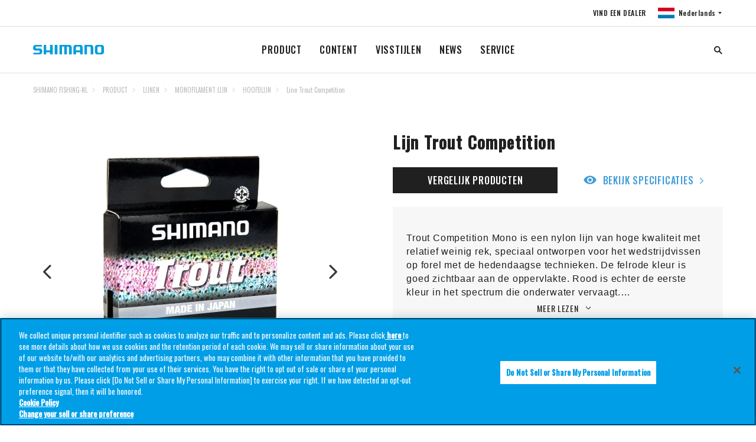

--- FILE ---
content_type: text/html
request_url: https://fish.shimano.com/nl-NL/product/line/monofilament/mainline/a155f00000c6dkqqa3.html
body_size: 11141
content:

<!DOCTYPE HTML>
<html lang="nl-NL">
    <head>
    <meta charset="UTF-8"/>
    
    <title>Line Trout Competition</title>
    <meta name="keywords" content="cg2SHIFEuLineMonofilament,cg1SHIFEuLine"/>
    
    <meta name="template" content="one-tab-product-detail-page-template"/>
    <meta name="viewport" content="width=device-width, initial-scale=1"/>
    

    
<link rel="icon" type="image/x-icon" href="/content/dam/Shimanofish/Common/favicon.ico"/>




	<!-- OneTrust Cookies Consent Notice start for fish.shimano.com -->
<script type="text/javascript" src="https://cdn-au.onetrust.com/consent/0191a34b-c263-7c2a-9080-8c8052420e09/OtAutoBlock.js"></script>
<script src="https://cdn-au.onetrust.com/scripttemplates/otSDKStub.js" type="text/javascript" charset="UTF-8" data-domain-script="0191a34b-c263-7c2a-9080-8c8052420e09"></script>
<script type="text/javascript">
function OptanonWrapper() { }
</script>
<!-- OneTrust Cookies Consent Notice end for fish.shimano.com -->

<script>
  // Define dataLayer and the gtag function
  window.dataLayer = window.dataLayer || [];
  function gtag() {
    dataLayer.push(arguments);
  }

  // Define default consent status
  gtag('consent', 'default', {
    ad_storage: "denied",
    analytics_storage: "denied",
    functionality_storage: "denied",
    personalization_storage: "denied",
    security_storage: "granted",
    ad_user_data: "denied",
    ad_personalization: "denied",
    wait_for_update: 500,
    region: [
      'at', 'be', 'bg', 'hr', 'cy', 'cz', 'dk', 'ee', 'fi', 'fr', 'de', 'gr',
      'hu', 'is', 'ie', 'it', 'lv', 'li', 'lt', 'lu', 'mt', 'nl', 'no', 'pl',
      'pt', 'ro', 'sk', 'si', 'es', 'se', 'gb'
    ]
  });
  gtag('consent', 'default', {
    ad_storage: "granted",
    analytics_storage: "granted",
    functionality_storage: "granted",
    personalization_storage: "granted",
    security_storage: "granted",
    ad_user_data: "granted",
    ad_personalization: "granted",
    wait_for_update: 500
  });
</script>

<!-- Google Tag Manager -->
<script>(function(w,d,s,l,i){w[l]=w[l]||[];w[l].push({'gtm.start':
new Date().getTime(),event:'gtm.js'});var f=d.getElementsByTagName(s)[0],
j=d.createElement(s),dl=l!='dataLayer'?'&l='+l:'';j.async=true;j.src=
'https://www.googletagmanager.com/gtm.js?id='+i+dl;f.parentNode.insertBefore(j,f);
})(window,document,'script','dataLayer','GTM-TWZ5SJM');</script>
<!-- End Google Tag Manager -->


	<!-- Facebook Pixel Code -->
<script>
  !function(f,b,e,v,n,t,s)
  {if(f.fbq)return;n=f.fbq=function(){n.callMethod?
  n.callMethod.apply(n,arguments):n.queue.push(arguments)};
  if(!f._fbq)f._fbq=n;n.push=n;n.loaded=!0;n.version='2.0';
  n.queue=[];t=b.createElement(e);t.async=!0;
  t.src=v;s=b.getElementsByTagName(e)[0];
  s.parentNode.insertBefore(t,s)}(window, document,'script',
  'https://connect.facebook.net/en_US/fbevents.js');
  fbq('init', '1529275868164008');
  fbq('track', 'PageView');
</script>
<noscript>
  <img height="1" width="1" style="display:none" src="https://www.facebook.com/tr?id=1529275868164008&ev=PageView&noscript=1"/>
</noscript>
<!-- End Facebook Pixel Code -->



<link rel="preconnect" href="https://fonts.gstatic.com/" crossorigin/>
<link href="https://fonts.googleapis.com/css?family=Oswald:400,500&display=swap" rel="stylesheet"/>
<link href="https://fonts.googleapis.com/css?family=Noto+Serif+JP&display=swap" rel="stylesheet"/>
<link href="https://fonts.googleapis.com/css?family=Noto+Sans+JP:400,700&display=swap&subset=japanese" rel="stylesheet"/>

    
<link rel="stylesheet" href="/etc.clientlibs/fish/clientlibs/clientlib-base.min.css" type="text/css">




    
<link rel="stylesheet" href="/etc.clientlibs/fish/clientlibs/clientlib-dependencies.min.css" type="text/css">







<script type="text/javascript">
            (function() {
                window.ContextHub = window.ContextHub || {};

                /* setting paths */
                ContextHub.Paths = ContextHub.Paths || {};
                ContextHub.Paths.CONTEXTHUB_PATH = "/libs/settings/cloudsettings/legacy/contexthub";
                ContextHub.Paths.RESOURCE_PATH = "\/content\/fish\/europe\/nl\/nl\/product\/line\/monofilament\/mainline\/a155f00000c6dkqqa3\/_jcr_content\/contexthub";
                ContextHub.Paths.SEGMENTATION_PATH = "";
                ContextHub.Paths.CQ_CONTEXT_PATH = "";

                /* setting initial constants */
                ContextHub.Constants = ContextHub.Constants || {};
                ContextHub.Constants.ANONYMOUS_HOME = "/home/users/2/2vIzCU_2umt7_sZ58AVP";
                ContextHub.Constants.MODE = "no-ui";
            }());
        </script><script src="/etc/cloudsettings.kernel.js/libs/settings/cloudsettings/legacy/contexthub" type="text/javascript"></script>


    

<link rel="canonical" href="https://fish.shimano.com/nl-NL/product/line/monofilament/mainline/a155f00000c6dkqqa3.html"/>
 
    
    
    

    

    
    
<script src="/etc.clientlibs/fish/clientlibs/clientlib-dependencies.min.js"></script>



    
    



    

    
</head>
    <body class="one-tab-product-detail-page page basicpage">
        
        
            



            

	<!-- Google Tag Manager (noscript) -->
<noscript><iframe src="https://www.googletagmanager.com/ns.html?id=GTM-TWZ5SJM"
height="0" width="0" style="display:none;visibility:hidden"></iframe></noscript>
<!-- End Google Tag Manager (noscript) -->

<a id="top"></a>


    





<div class="responsivegrid_header responsivegrid">


<div class="aem-Grid aem-Grid--12 aem-Grid--default--12 ">
    
    <div class="inheritedef experiencefragment aem-GridColumn aem-GridColumn--default--12">


    


<div class="xfpage page basicpage">
<div class="xf-content-height">
    


<div class="aem-Grid aem-Grid--12 aem-Grid--default--12 ">
    
    <div class="responsivegrid aem-GridColumn aem-GridColumn--default--12">


<div class="aem-Grid aem-Grid--12 aem-Grid--default--12 ">
    
    <div class="navigation aem-GridColumn aem-GridColumn--default--12">
<header class="l-header header is-collapsed" id="header">
    <nav class="header__sub is-collapsed"><ul class="header__sub-list">
    <li class="header__sub-item">
        <a href="/nl-NL/dealerlocator.html">VIND EEN DEALER</a>
    </li>

    
    <li class="header__sub-item" id="regionSelector-open-btn">
        <a href="#region-selector" class="header__lang header__lang--nl"></a>
    </li>
</ul>
</nav>
    <h3 class="header__logo">
        <a href="/nl-NL" title="">
            <img src="/etc.clientlibs/fish/clientlibs/clientlib-base/resources/logo.svg" alt="SHIMANO"/>
        </a>
    </h3>
    <nav class="header__nav is-collapsed">
        <ul class="header__list">
            <li class="header__item">
                <a href="/nl-NL/product.html">PRODUCT
                </a>
                <div class="header__drop is-collapsed">
                    <div class="header__drop__inner l-content">
                        <div class="header__drop__row">
                            <div class="header__drop__title">
                                <a href="/nl-NL/product/reels.html" path="/content/fish/europe/nl/nl/product/reels" iconpath="/content/dam/Shimanofish/LocalEU/Productrelatedpage/reel/STELLA-FK_1250x1250px_V1.jpg">
                                    <img src="/content/dam/Shimanofish/LocalEU/Productrelatedpage/reel/STELLA-FK_1250x1250px_V1.jpg" alt="MOLENS"/>
                                    <p>MOLENS
                                    </p>
                                </a>
                            </div>
                            <div class="header__drop__content is-collapsed">
                                <ul class="header__drop__list">
                                    <li class="header__drop__item">
                                        <a href="/nl-NL/product/reels/spinning.html">SPINNING
                                        </a>
                                    </li>
                                    
                                    
                                    
                                    
                                    
                                    
                                    
                                    
                                    
                                
                                    <li class="header__drop__item">
                                        <a href="/nl-NL/product/reels/baitcasting.html">BAITCASTING
                                        </a>
                                    </li>
                                    
                                    
                                    
                                    
                                    
                                    
                                    
                                    
                                    
                                
                                    <li class="header__drop__item">
                                        <a href="/nl-NL/product/reels/bigpit_carp.html">BIG PIT/KARPER
                                        </a>
                                    </li>
                                    
                                    
                                    
                                    
                                    
                                    
                                    
                                    
                                    
                                
                                    <li class="header__drop__item">
                                        <a href="/nl-NL/product/reels/bigpit_surf.html">BIG PIT/SURF
                                        </a>
                                    </li>
                                    
                                    
                                    
                                    
                                    
                                    
                                    
                                    
                                    
                                
                                    <li class="header__drop__item">
                                        <a href="/nl-NL/product/reels/freespool.html">BAITRUNNER
                                        </a>
                                    </li>
                                    
                                    
                                    
                                    
                                    
                                    
                                    
                                    
                                    
                                
                                    <li class="header__drop__item">
                                        <a href="/nl-NL/product/reels/multiplier.html">MULTIPLIER
                                        </a>
                                    </li>
                                    
                                    
                                    
                                    
                                    
                                    
                                    
                                    
                                    
                                
                                    <li class="header__drop__item">
                                        <a href="/nl-NL/product/reels/electric.html">ELEKTRISCHE MULTIPLIER
                                        </a>
                                    </li>
                                    
                                    
                                    
                                    
                                    
                                    
                                    
                                    
                                    
                                
                                    <li class="header__drop__item">
                                        <a href="/nl-NL/product/reels/fly.html">VLIEGVISSEN
                                        </a>
                                    </li>
                                    
                                    
                                    
                                    
                                    
                                    
                                    
                                    
                                    
                                </ul>
                            </div>
                        </div>
                        
                        
                        
                        
                    
                        <div class="header__drop__row">
                            <div class="header__drop__title">
                                <a href="/nl-NL/product/rods.html" path="/content/fish/europe/nl/nl/product/rods" iconpath="/content/dam/Shimanofish/LocalEU/Productrelatedpage/rod/TRIBAL_TX-ULTRA-A_1250x1250px_V1.jpg">
                                    <img src="/content/dam/Shimanofish/LocalEU/Productrelatedpage/rod/TRIBAL_TX-ULTRA-A_1250x1250px_V1.jpg" alt="HENGELS"/>
                                    <p>HENGELS
                                    </p>
                                </a>
                            </div>
                            <div class="header__drop__content is-collapsed">
                                <ul class="header__drop__list">
                                    <li class="header__drop__item">
                                        <a href="/nl-NL/product/rods/freshwaterpredator.html">ZOETWATER ROOFVIS
                                        </a>
                                    </li>
                                    
                                    
                                    
                                    
                                    
                                    
                                    
                                    
                                    
                                
                                    <li class="header__drop__item">
                                        <a href="/nl-NL/product/rods/saltwaterpredator.html">ZOUTWATER ROOFVIS
                                        </a>
                                    </li>
                                    
                                    
                                    
                                    
                                    
                                    
                                    
                                    
                                    
                                
                                    <li class="header__drop__item">
                                        <a href="/nl-NL/product/rods/carp.html">KARPER
                                        </a>
                                    </li>
                                    
                                    
                                    
                                    
                                    
                                    
                                    
                                    
                                    
                                
                                    <li class="header__drop__item">
                                        <a href="/nl-NL/product/rods/specimen.html">SPECIMEN
                                        </a>
                                    </li>
                                    
                                    
                                    
                                    
                                    
                                    
                                    
                                    
                                    
                                
                                    <li class="header__drop__item">
                                        <a href="/nl-NL/product/rods/coarse.html">WITVISSEN
                                        </a>
                                    </li>
                                    
                                    
                                    
                                    
                                    
                                    
                                    
                                    
                                    
                                
                                    <li class="header__drop__item">
                                        <a href="/nl-NL/product/rods/surfcasting.html">STRANDVISSEN
                                        </a>
                                    </li>
                                    
                                    
                                    
                                    
                                    
                                    
                                    
                                    
                                    
                                
                                    <li class="header__drop__item">
                                        <a href="/nl-NL/product/rods/saltwaterboat.html">ZOUTWATER BOOT
                                        </a>
                                    </li>
                                    
                                    
                                    
                                    
                                    
                                    
                                    
                                    
                                    
                                
                                    <li class="header__drop__item">
                                        <a href="/nl-NL/product/rods/troutrods.html">FOREL HENGELS
                                        </a>
                                    </li>
                                    
                                    
                                    
                                    
                                    
                                    
                                    
                                    
                                    
                                
                                    <li class="header__drop__item">
                                        <a href="/nl-NL/product/rods/fly.html">VLIEGVISSEN
                                        </a>
                                    </li>
                                    
                                    
                                    
                                    
                                    
                                    
                                    
                                    
                                    
                                
                                    <li class="header__drop__item">
                                        <a href="/nl-NL/product/rods/stc.html">S.T.C.
                                        </a>
                                    </li>
                                    
                                    
                                    
                                    
                                    
                                    
                                    
                                    
                                    
                                </ul>
                            </div>
                        </div>
                        
                        
                        
                        
                    
                        <div class="header__drop__row">
                            <div class="header__drop__title">
                                <a href="/nl-NL/product/line.html" path="/content/fish/europe/nl/nl/product/line" iconpath="/content/dam/Shimanofish/LocalEU/Productrelatedpage/lsg/line/Kairiki4_1250x1250px_V1.jpg">
                                    <img src="/content/dam/Shimanofish/LocalEU/Productrelatedpage/lsg/line/Kairiki4_1250x1250px_V1.jpg" alt="LIJNEN"/>
                                    <p>LIJNEN
                                    </p>
                                </a>
                            </div>
                            <div class="header__drop__content is-collapsed">
                                <ul class="header__drop__list">
                                    <li class="header__drop__item">
                                        <a href="/nl-NL/product/line/braided.html">GEVLOCHTEN LIJN
                                        </a>
                                    </li>
                                    
                                    
                                    
                                    
                                    
                                    
                                    
                                    
                                    
                                
                                    <li class="header__drop__item">
                                        <a href="/nl-NL/product/line/monofilament.html">MONOFILAMENT LIJN
                                        </a>
                                    </li>
                                    
                                    
                                    
                                    
                                    
                                    
                                    
                                    
                                    
                                
                                    <li class="header__drop__item">
                                        <a href="/nl-NL/product/line/fluorocarbon.html">FLUOROCARBON
                                        </a>
                                    </li>
                                    
                                    
                                    
                                    
                                    
                                    
                                    
                                    
                                    
                                </ul>
                            </div>
                        </div>
                        
                        
                        
                        
                    
                        <div class="header__drop__row">
                            <div class="header__drop__title">
                                <a href="/nl-NL/product/lures.html" path="/content/fish/europe/nl/nl/product/lures" iconpath="/content/dam/Shimanofish/LocalEU/Productrelatedpage/lsg/lures/Exsense_ShallowAssassin_1250x1250px_V1.jpg">
                                    <img src="/content/dam/Shimanofish/LocalEU/Productrelatedpage/lsg/lures/Exsense_ShallowAssassin_1250x1250px_V1.jpg" alt="KUNSTAAS"/>
                                    <p>KUNSTAAS
                                    </p>
                                </a>
                            </div>
                            <div class="header__drop__content is-collapsed">
                                <ul class="header__drop__list">
                                    <li class="header__drop__item">
                                        <a href="/nl-NL/product/lures/freshwater.html">ZOET WATER
                                        </a>
                                    </li>
                                    
                                    
                                    
                                    
                                    
                                    
                                    
                                    
                                    
                                
                                    <li class="header__drop__item">
                                        <a href="/nl-NL/product/lures/saltwater.html">ZOUT WATER
                                        </a>
                                    </li>
                                    
                                    
                                    
                                    
                                    
                                    
                                    
                                    
                                    
                                </ul>
                            </div>
                        </div>
                        
                        
                        
                        
                    
                        <div class="header__drop__row">
                            <div class="header__drop__title">
                                <a href="/nl-NL/product/bait.html" path="/content/fish/europe/nl/nl/product/bait" iconpath="/content/dam/Shimanofish/LocalEU/Productrelatedpage/lsg/bait/Shimano Boilies - Carp.jpeg">
                                    <img src="/content/dam/Shimanofish/LocalEU/Productrelatedpage/lsg/bait/Shimano%20Boilies%20-%20Carp.jpeg" alt="BAIT"/>
                                    <p>BAIT
                                    </p>
                                </a>
                            </div>
                            <div class="header__drop__content is-collapsed">
                                <ul class="header__drop__list">
                                    <li class="header__drop__item">
                                        <a href="/nl-NL/product/bait/boilies.html">BOILIES
                                        </a>
                                    </li>
                                    
                                    
                                    
                                    
                                    
                                    
                                    
                                    
                                    
                                
                                    <li class="header__drop__item">
                                        <a href="/nl-NL/product/bait/liquids.html">LIQUIDS
                                        </a>
                                    </li>
                                    
                                    
                                    
                                    
                                    
                                    
                                    
                                    
                                    
                                
                                    <li class="header__drop__item">
                                        <a href="/nl-NL/product/bait/pop-ups.html">POP-UPS
                                        </a>
                                    </li>
                                    
                                    
                                    
                                    
                                    
                                    
                                    
                                    
                                    
                                
                                    <li class="header__drop__item">
                                        <a href="/nl-NL/product/bait/hookbaits.html">HOOKBAITS
                                        </a>
                                    </li>
                                    
                                    
                                    
                                    
                                    
                                    
                                    
                                    
                                    
                                </ul>
                            </div>
                        </div>
                        
                        
                        
                        
                    
                        <div class="header__drop__row">
                            <div class="header__drop__title">
                                <a href="/nl-NL/product/accessories.html" path="/content/fish/europe/nl/nl/product/accessories" iconpath="/content/dam/Shimanofish/LocalEU/Productrelatedpage/lsg/luggage/YASEI_STREET_BAG_1250x1250px_V1.jpg">
                                    <img src="/content/dam/Shimanofish/LocalEU/Productrelatedpage/lsg/luggage/YASEI_STREET_BAG_1250x1250px_V1.jpg" alt="ACCESSOIRES"/>
                                    <p>ACCESSOIRES
                                    </p>
                                </a>
                            </div>
                            <div class="header__drop__content is-collapsed">
                                <ul class="header__drop__list">
                                    <li class="header__drop__item">
                                        <a href="/nl-NL/product/accessories/luggage.html">TASSEN
                                        </a>
                                    </li>
                                    
                                    
                                    
                                    
                                    
                                    
                                    
                                    
                                    
                                
                                    <li class="header__drop__item">
                                        <a href="/nl-NL/product/accessories/holdalls_sleeves.html">FOUDRALEN
                                        </a>
                                    </li>
                                    
                                    
                                    
                                    
                                    
                                    
                                    
                                    
                                    
                                
                                    <li class="header__drop__item">
                                        <a href="/nl-NL/product/accessories/shelters.html">BESCHERMHOEZEN
                                        </a>
                                    </li>
                                    
                                    
                                    
                                    
                                    
                                    
                                    
                                    
                                    
                                
                                    <li class="header__drop__item">
                                        <a href="/nl-NL/product/accessories/landingnets.html">SCHEPNETTEN
                                        </a>
                                    </li>
                                    
                                    
                                    
                                    
                                    
                                    
                                    
                                    
                                    
                                
                                    <li class="header__drop__item">
                                        <a href="/nl-NL/product/accessories/fishcare_weighing.html">FISH CARE &amp; WEIGHING
                                        </a>
                                    </li>
                                    
                                    
                                    
                                    
                                    
                                    
                                    
                                    
                                    
                                
                                    <li class="header__drop__item">
                                        <a href="/nl-NL/product/accessories/clothing.html">KLEDING
                                        </a>
                                    </li>
                                    
                                    
                                    
                                    
                                    
                                    
                                    
                                    
                                    
                                
                                    <li class="header__drop__item">
                                        <a href="/nl-NL/product/accessories/headwear.html">HEADWEAR
                                        </a>
                                    </li>
                                    
                                    
                                    
                                    
                                    
                                    
                                    
                                    
                                    
                                
                                    <li class="header__drop__item">
                                        <a href="/nl-NL/product/accessories/shoes_waders.html">SCHOENEN/WADERS
                                        </a>
                                    </li>
                                    
                                    
                                    
                                    
                                    
                                    
                                    
                                    
                                    
                                
                                    <li class="header__drop__item">
                                        <a href="/nl-NL/product/accessories/sunglasses.html">ZONNEBRILLEN
                                        </a>
                                    </li>
                                    
                                    
                                    
                                    
                                    
                                    
                                    
                                    
                                    
                                </ul>
                            </div>
                        </div>
                        
                        
                        
                        
                    </div>
                </div>
            </li>
            
            
            
            
        
            <li class="header__item">
                <a href="/nl-NL/content.html">CONTENT
                </a>
                <div class="header__drop is-collapsed">
                    <div class="header__drop__inner l-content">
                        <div class="header__drop__row">
                            
                            <div class="header__drop__content ">
                                <ul class="header__drop__list">
                                    <li class="header__drop__item">
                                        <a href="/nl-NL/content/c/Catalogues.html">CATALOGUS
                                        </a>
                                    </li>
                                    
                                    
                                    
                                    
                                    
                                    
                                    
                                    
                                    
                                
                                    <li class="header__drop__item">
                                        <a href="/nl-NL/content/c/Baitcasting-reel-maintenance-tips.html">ONDERHOUD BAITCASTING REEL TIPS
                                        </a>
                                    </li>
                                    
                                    
                                    
                                    
                                    
                                    
                                    
                                    
                                    
                                
                                    <li class="header__drop__item">
                                        <a href="/nl-NL/content/c/Shimano-Technology-Booklet.html">SHIMANO TECHNOLOGIE BOOKLET
                                        </a>
                                    </li>
                                    
                                    
                                    
                                    
                                    
                                    
                                    
                                    
                                    
                                
                                    <li class="header__drop__item">
                                        <a href="/nl-NL/content/c/Rod-technology-benefits.html">SHIMANO&#39;S HENGEL TECHNOLOGIEËN
                                        </a>
                                    </li>
                                    
                                    
                                    
                                    
                                    
                                    
                                    
                                    
                                    
                                
                                    <li class="header__drop__item">
                                        <a href="/nl-NL/content/c/Shimano-Fishing-reel-technology-benefits.html">VOORDELEN MOLEN TECHNOLOGIE ?
                                        </a>
                                    </li>
                                    
                                    
                                    
                                    
                                    
                                    
                                    
                                    
                                    
                                
                                    <li class="header__drop__item">
                                        <a href="/nl-NL/content/c/Discover-the-tx-carp-fishing-rod-range.html">Ontdek de Shimano Tribal TX karperhengel-series
                                        </a>
                                    </li>
                                    
                                    
                                    
                                    
                                    
                                    
                                    
                                    
                                    
                                
                                    <li class="header__drop__item">
                                        <a href="/nl-NL/content/c/shimano-jdm-fishing-rods.html">Shimano JDM hengels
                                        </a>
                                    </li>
                                    
                                    
                                    
                                    
                                    
                                    
                                    
                                    
                                    
                                
                                    <li class="header__drop__item">
                                        <a href="/nl-NL/content/c/baitcasting-reels.html">Ontdek alle Shimano Baitcasting Reels – Precision, Power &amp; Performance
                                        </a>
                                    </li>
                                    
                                    
                                    
                                    
                                    
                                    
                                    
                                    
                                    
                                </ul>
                            </div>
                        </div>
                        
                        
                        
                        
                    </div>
                </div>
            </li>
            
            
            
            
        
            <li class="header__item">
                <a href="/nl-NL/fishing.html">VISSTIJLEN
                </a>
                <div class="header__drop is-collapsed">
                    <div class="header__drop__inner l-content">
                        <div class="header__drop__row">
                            
                            <div class="header__drop__content ">
                                <ul class="header__drop__list">
                                    <li class="header__drop__item">
                                        <a href="/nl-NL/fishing/c/saltwater.html">SALTWATER
                                        </a>
                                    </li>
                                    
                                    
                                    
                                    
                                    
                                    
                                    
                                    
                                    
                                
                                    <li class="header__drop__item">
                                        <a href="/nl-NL/fishing/c/aero.html">AERO
                                        </a>
                                    </li>
                                    
                                    
                                    
                                    
                                    
                                    
                                    
                                    
                                    
                                
                                    <li class="header__drop__item">
                                        <a href="/nl-NL/fishing/c/predator.html">PREDATOR
                                        </a>
                                    </li>
                                    
                                    
                                    
                                    
                                    
                                    
                                    
                                    
                                    
                                
                                    <li class="header__drop__item">
                                        <a href="/nl-NL/fishing/c/tribal.html">TRIBAL
                                        </a>
                                    </li>
                                    
                                    
                                    
                                    
                                    
                                    
                                    
                                    
                                    
                                </ul>
                            </div>
                        </div>
                        
                        
                        
                        
                    </div>
                </div>
            </li>
            
            
            
            
        
            <li class="header__item">
                <a href="/nl-NL/news/news-listing.html">NEWS
                </a>
                <div class="header__drop is-collapsed">
                    <div class="header__drop__inner l-content">
                        <div class="header__drop__row">
                            
                            <div class="header__drop__content ">
                                
                            </div>
                        </div>
                        
                        
                        
                        
                    </div>
                </div>
            </li>
            
            
            
            
        
            <li class="header__item">
                <a href="/nl-NL/service.html">SERVICE
                </a>
                <div class="header__drop is-collapsed">
                    <div class="header__drop__inner l-content">
                        <div class="header__drop__row">
                            
                            <div class="header__drop__content ">
                                <ul class="header__drop__list">
                                    <li class="header__drop__item">
                                        <a href="/nl-NL/service/c/Reel-Maintenance.html">Molen onderhoud
                                        </a>
                                    </li>
                                    
                                    
                                    
                                    
                                    
                                    
                                    
                                    
                                    
                                
                                    <li class="header__drop__item">
                                        <a href="/nl-NL/service/c/Warranty-Policy.html">Garantiebeleid
                                        </a>
                                    </li>
                                    
                                    
                                    
                                    
                                    
                                    
                                    
                                    
                                    
                                
                                    <li class="header__drop__item">
                                        <a href="/nl-NL/service/c/legal-regulations-for-e-Reels-and-dc-reels.html">Wettelijke voorschriften voor E-moles en DC-molens
                                        </a>
                                    </li>
                                    
                                    
                                    
                                    
                                    
                                    
                                    
                                    
                                    
                                </ul>
                            </div>
                        </div>
                        
                        
                        
                        
                    </div>
                </div>
            </li>
            
            
            
            
        </ul>
    </nav>
    <div class="header__search is-collapsed js-search">
        
  
  
  <!-- I Search Search box Start -->
  <input type="hidden" name="showURL" value="/content/fish/europe/nl/nl/search-result" id="search-page-url"/>
   
    <form name="search_form" class="cmp__sitesearch" action="/nl-NL/search-result.html" method="GET" onsubmit="return mysearch(this);">
      <input type="search" name="kw" value="" class="globalsearch searchfield" id="globalsearch" size='6' placeholder="ZOEKEN"/>
     <!-- <input type="hidden" name="ie" value="u"> -->
<!-- <span class="tooltiptext">I&#39;m sorry. Since we do not agree to the use of cookies, we restrict the use of some functions including this function. To enable all features, click the &#34;Agree&#34; button on the cookie consent bar.</span> -->
    </form>
  
  <!-- I Search Search box End-->


    </div>
    <div class="header__opener" id="drawerBtn">
        <div class="header__opener__btn">
            <span></span>
            <span></span>
            <span></span>
        </div>
    </div>
</header><!-- /header -->
<aside class="region-selector" id="region-selector">
    <div class="region-selector__bg"></div>
    <section class="region-selector__body">
        <div class="region-selector__close" id="regionSelector-close-btn"></div>
        <section class="headline headline--header">
            <h2 class="headline__head">
                <span class="headline__main uppercase">Fishing</span>
            </h2>
        </section>
        <section class="region-selector__content">
            <div class="region-selector__row" data-level="0">
                <p class="region-selector__name uppercase">Asia</p>
                <ul class="region-selector__list">
                    <li class="region-selector__item">
                        <a href="/ja-JP" title="">
                            <div class="region-selector__flag">
                                <div class="flag flag-jp flag--lg" title="シマノの製品一覧です。リール、ロッド、ルアー、アパレルといった釣具用品の詳細な情報をご提供いたします。検索ウィンドウから製品、釣種、シリーズ、価格の項目を用いて製品の絞り込みが可能です。各製品の個別ページでは、製品の概要、特徴、ラインナップ・スペック・仕様、関連する製品・情報・イベント・コンテンツ、製品サポートなど、フィッシングシーンをサポートする情報をお届けします。 " data-path="/content/fish/asia/jp/ja"></div>
                            </div>
                            <div class="region-selector__label">
                                <p class="region-selector__country uppercase">Japan</p>
                                <p class="region-selector__language">日本語</p>
                            </div>
                        </a>
                    </li>

                    
                    
                
                    <li class="region-selector__item">
                        <a href="/en-SG" title="">
                            <div class="region-selector__flag">
                                <div class="flag flag-sg flag--lg" data-path="/content/fish/asia/sg/en"></div>
                            </div>
                            <div class="region-selector__label">
                                <p class="region-selector__country uppercase">Southeast Asia</p>
                                <p class="region-selector__language">SHIMANO FISHING-S.E.A.</p>
                            </div>
                        </a>
                    </li>

                    
                    
                
                    <li class="region-selector__item">
                        <a href="/zh-CN" title="">
                            <div class="region-selector__flag">
                                <div class="flag flag-cn flag--lg" data-path="/content/fish/asia/cn/zh"></div>
                            </div>
                            <div class="region-selector__label">
                                <p class="region-selector__country uppercase">China</p>
                                <p class="region-selector__language">Chinese</p>
                            </div>
                        </a>
                    </li>

                    
                    
                </ul>
            </div>
            
            
            
            
        
            <div class="region-selector__row" data-level="0">
                <p class="region-selector__name uppercase">Americas</p>
                <ul class="region-selector__list">
                    <li class="region-selector__item">
                        <a href="/en-US" title="">
                            <div class="region-selector__flag">
                                <div class="flag flag-us flag--lg" data-path="/content/fish/americas/us/en"></div>
                            </div>
                            <div class="region-selector__label">
                                <p class="region-selector__country uppercase">US</p>
                                <p class="region-selector__language">English</p>
                            </div>
                        </a>
                    </li>

                    
                    
                
                    <li class="region-selector__item">
                        <a href="/fr-CA" title="">
                            <div class="region-selector__flag">
                                <div class="flag flag-ca flag--lg" data-path="/content/fish/americas/ca/fr"></div>
                            </div>
                            <div class="region-selector__label">
                                <p class="region-selector__country uppercase">Canada</p>
                                <p class="region-selector__language">French</p>
                            </div>
                        </a>
                    </li>

                    
                    
                
                    <li class="region-selector__item">
                        <a href="/pt-BR" title="">
                            <div class="region-selector__flag">
                                <div class="flag flag-br flag--lg" data-path="/content/fish/americas/br/pt"></div>
                            </div>
                            <div class="region-selector__label">
                                <p class="region-selector__country uppercase">Brazil</p>
                                <p class="region-selector__language">Shimano</p>
                            </div>
                        </a>
                    </li>

                    
                    
                
                    <li class="region-selector__item">
                        <a href="/es-AR" title="">
                            <div class="region-selector__flag">
                                <div class="flag flag-ar flag--lg" data-path="/content/fish/americas/ar/es"></div>
                            </div>
                            <div class="region-selector__label">
                                <p class="region-selector__country uppercase">Latin America</p>
                                <p class="region-selector__language">Shimano</p>
                            </div>
                        </a>
                    </li>

                    
                    
                </ul>
            </div>
            
            
            
            
        
            <div class="region-selector__row" data-level="0">
                <p class="region-selector__name uppercase">Europe</p>
                <ul class="region-selector__list">
                    <li class="region-selector__item">
                        <a href="/en-GB/product/line/monofilament/mainline/a155f00000c6dkqqa3.html" title="">
                            <div class="region-selector__flag">
                                <div class="flag flag-gb flag--lg" data-path="/content/fish/europe/gb/en/product/line/monofilament/mainline/a155f00000c6dkqqa3"></div>
                            </div>
                            <div class="region-selector__label">
                                <p class="region-selector__country uppercase">United Kingdom</p>
                                <p class="region-selector__language">SHIMANO FISHING-EN</p>
                            </div>
                        </a>
                    </li>

                    
                    
                
                    <li class="region-selector__item">
                        <a href="/it-IT/product/line/monofilament/mainline/a155f00000c6dkqqa3.html" title="">
                            <div class="region-selector__flag">
                                <div class="flag flag-it flag--lg" data-path="/content/fish/europe/it/it/product/line/monofilament/mainline/a155f00000c6dkqqa3"></div>
                            </div>
                            <div class="region-selector__label">
                                <p class="region-selector__country uppercase">Italy</p>
                                <p class="region-selector__language">SHIMANO FISHING-IT</p>
                            </div>
                        </a>
                    </li>

                    
                    
                
                    <li class="region-selector__item">
                        <a href="/fr-FR/product/line/monofilament/mainline/a155f00000c6dkqqa3.html" title="">
                            <div class="region-selector__flag">
                                <div class="flag flag-fr flag--lg" data-path="/content/fish/europe/fr/fr/product/line/monofilament/mainline/a155f00000c6dkqqa3"></div>
                            </div>
                            <div class="region-selector__label">
                                <p class="region-selector__country uppercase">France</p>
                                <p class="region-selector__language">SHIMANO FISHING-FR</p>
                            </div>
                        </a>
                    </li>

                    
                    
                
                    <li class="region-selector__item">
                        <a href="/de-DE/product/line/monofilament/mainline/a155f00000c6dkqqa3.html" title="">
                            <div class="region-selector__flag">
                                <div class="flag flag-de flag--lg" data-path="/content/fish/europe/de/de/product/line/monofilament/mainline/a155f00000c6dkqqa3"></div>
                            </div>
                            <div class="region-selector__label">
                                <p class="region-selector__country uppercase">Germany</p>
                                <p class="region-selector__language">SHIMANO FISHING-DE</p>
                            </div>
                        </a>
                    </li>

                    
                    
                
                    <li class="region-selector__item">
                        <a href="/nl-NL" title="">
                            <div class="region-selector__flag">
                                <div class="flag flag-nl flag--lg" data-path="/content/fish/europe/nl/nl/product/line/monofilament/mainline/a155f00000c6dkqqa3"></div>
                            </div>
                            <div class="region-selector__label">
                                <p class="region-selector__country uppercase">Netherlands</p>
                                <p class="region-selector__language">SHIMANO FISHING-NL</p>
                            </div>
                        </a>
                    </li>

                    
                    
                
                    <li class="region-selector__item">
                        <a href="/pl-PL/product/line/monofilament/mainline/a155f00000c6dkqqa3.html" title="">
                            <div class="region-selector__flag">
                                <div class="flag flag-pl flag--lg" data-path="/content/fish/europe/pl/pl/product/line/monofilament/mainline/a155f00000c6dkqqa3"></div>
                            </div>
                            <div class="region-selector__label">
                                <p class="region-selector__country uppercase">Polska</p>
                                <p class="region-selector__language">SHIMANO FISHING-PL</p>
                            </div>
                        </a>
                    </li>

                    
                    
                
                    <li class="region-selector__item">
                        <a href="/tr-TR/product/line/monofilament/mainline/a155f00000c6dkqqa3.html" title="">
                            <div class="region-selector__flag">
                                <div class="flag flag-tr flag--lg" data-path="/content/fish/europe/tr/tr/product/line/monofilament/mainline/a155f00000c6dkqqa3"></div>
                            </div>
                            <div class="region-selector__label">
                                <p class="region-selector__country uppercase">Turkey</p>
                                <p class="region-selector__language">SHIMANO FISHING-TR</p>
                            </div>
                        </a>
                    </li>

                    
                    
                
                    <li class="region-selector__item">
                        <a href="/es-ES/product/line/monofilament/mainline/a155f00000c6dkqqa3.html" title="">
                            <div class="region-selector__flag">
                                <div class="flag flag-es flag--lg" data-path="/content/fish/europe/es/es/product/line/monofilament/mainline/a155f00000c6dkqqa3"></div>
                            </div>
                            <div class="region-selector__label">
                                <p class="region-selector__country uppercase">Spain</p>
                                <p class="region-selector__language">SHIMANO FISHING-ES</p>
                            </div>
                        </a>
                    </li>

                    
                    
                </ul>
            </div>
            
            
            
            
        
            <div class="region-selector__row" data-level="0">
                <p class="region-selector__name uppercase">Oceania</p>
                <ul class="region-selector__list">
                    <li class="region-selector__item">
                        <a href="/en-AU" title="">
                            <div class="region-selector__flag">
                                <div class="flag flag-au flag--lg" data-path="/content/fish/oceania/au/en"></div>
                            </div>
                            <div class="region-selector__label">
                                <p class="region-selector__country uppercase">Australia</p>
                                <p class="region-selector__language">SHIMANO FISHING - AUSTRALIA</p>
                            </div>
                        </a>
                    </li>

                    
                    
                
                    <li class="region-selector__item">
                        <a href="/en-NZ" title="">
                            <div class="region-selector__flag">
                                <div class="flag flag-nz flag--lg" data-path="/content/fish/oceania/nz/en"></div>
                            </div>
                            <div class="region-selector__label">
                                <p class="region-selector__country uppercase">New Zealand</p>
                                <p class="region-selector__language">SHIMANO FISHING - NEW ZEALAND</p>
                            </div>
                        </a>
                    </li>

                    
                    
                </ul>
            </div>
            
            
            
            
        </section>
    </section>
</aside>

    

</div>

    
</div>
</div>

    
</div>

</div></div>

     </div>

    
</div>
</div>
<div class="responsivegrid_breadcrumb responsivegrid breadcrumbs--top">


<div class="aem-Grid aem-Grid--12 aem-Grid--default--12 ">
    
    <div class="breadcrumb aem-GridColumn aem-GridColumn--default--12"><aside class="breadcrumbs">
    <div class="breadcrumbs__body">
        <nav class="breadcrumbs__nav">
            <ul class="breadcrumbs__list">
                <li class="breadcrumbs__item">
                    
                    <a title="" href="/nl-NL">SHIMANO FISHING-NL</a>
                </li>
                
                
                
                
            
                <li class="breadcrumbs__item">
                    
                    <a title="" href="/nl-NL/product.html">PRODUCT</a>
                </li>
                
                
                
                
            
                <li class="breadcrumbs__item">
                    
                    <a title="" href="/nl-NL/product/line.html">LIJNEN</a>
                </li>
                
                
                
                
            
                <li class="breadcrumbs__item">
                    
                    <a title="" href="/nl-NL/product/line/monofilament.html">MONOFILAMENT LIJN</a>
                </li>
                
                
                
                
            
                <li class="breadcrumbs__item">
                    
                    <a title="" href="/nl-NL/product/line/monofilament/mainline.html">HOOFDLIJN</a>
                </li>
                
                
                
                
            
                <li class="breadcrumbs__item">
                    Line Trout Competition
                    
                </li>
                
                
                
                
            </ul>
        </nav>
        <div class="breadcrumbs__pagetop" id="page-top">
            <a href="#top" title="" class="js-scroll">TOP</a>
        </div>
    </div>
</aside></div>

    
</div>
</div>
<div class="root responsivegrid">


<div class="aem-Grid aem-Grid--12 aem-Grid--default--12 ">
    
    <div class="fullwidthbanner image aem-GridColumn aem-GridColumn--default--12">
	<!-- Component [ タイトル ] -->
	


    
</div>
<div class="responsivegrid aem-GridColumn aem-GridColumn--default--12">


<div class="aem-Grid aem-Grid--12 aem-Grid--default--12 ">
    
    <div class="productinfoV2 productinfo aem-GridColumn aem-GridColumn--default--12">
	
	<section class="product-main product-main--v2 --v2" data-productid="a155F00000C6DKQQA3">
		
    <div class="product-main__image">
        <div class="product-main__slider-for">
            <div class="product-main__zoom-btn"></div>
			
            <div class="product-main--v2__for-list">
                <div class="product-main--v2__for-item">
                    <h2>https://dassets2.shimano.com/content/dam/Shimanofish/Common/Productsrelated/cg2SHIFGlobalLINE/SICPlanningProducts/Product/PRD_a155F00000C6DKQQA3_main.jpg/jcr:content/renditions/cq5dam.web.481.481.jpeg</h2>
                    <a href="https://dassets2.shimano.com/content/dam/Shimanofish/Common/Productsrelated/cg2SHIFGlobalLINE/SICPlanningProducts/Product/PRD_a155F00000C6DKQQA3_main.jpg/jcr:content/renditions/cq5dam.web.962.962.jpeg" title="zoom" class="product-main--v2__zoom">
                        <img data-url="https://dassets2.shimano.com/content/dam/Shimanofish/Common/Productsrelated/cg2SHIFGlobalLINE/SICPlanningProducts/Product/PRD_a155F00000C6DKQQA3_main.jpg/jcr:content/renditions/cq5dam.web.481.481.jpeg" src="https://dassets2.shimano.com/content/dam/Shimanofish/Common/Productsrelated/cg2SHIFGlobalLINE/SICPlanningProducts/Product/PRD_a155F00000C6DKQQA3_main.jpg/jcr:content/renditions/cq5dam.web.481.481.jpeg" alt="Shimano Lijn Trout Competition"/>
                    </a>
                </div>
            
                <div class="product-main--v2__for-item">
                    <h2>https://dassets2.shimano.com/content/dam/Shimanofish/Common/Productsrelated/cg2SHIFGlobalLINE/SICPlanningProducts/Product/PRD_a155F00000C6DKQQA3_other01.jpg/jcr:content/renditions/cq5dam.web.481.481.jpeg</h2>
                    <a href="https://dassets2.shimano.com/content/dam/Shimanofish/Common/Productsrelated/cg2SHIFGlobalLINE/SICPlanningProducts/Product/PRD_a155F00000C6DKQQA3_other01.jpg/jcr:content/renditions/cq5dam.web.962.962.jpeg" title="zoom" class="product-main--v2__zoom">
                        <img data-url="https://dassets2.shimano.com/content/dam/Shimanofish/Common/Productsrelated/cg2SHIFGlobalLINE/SICPlanningProducts/Product/PRD_a155F00000C6DKQQA3_other01.jpg/jcr:content/renditions/cq5dam.web.481.481.jpeg" src="https://dassets2.shimano.com/content/dam/Shimanofish/Common/Productsrelated/cg2SHIFGlobalLINE/SICPlanningProducts/Product/PRD_a155F00000C6DKQQA3_other01.jpg/jcr:content/renditions/cq5dam.web.481.481.jpeg" alt="Shimano Lijn Trout Competition"/>
                    </a>
                </div>
            </div>
        </div>
        <div class="product-main--v2__slider-nav">
            <div class="product-main__nav-item">
                <img src="https://dassets2.shimano.com/content/dam/Shimanofish/Common/Productsrelated/cg2SHIFGlobalLINE/SICPlanningProducts/Product/PRD_a155F00000C6DKQQA3_main.jpg/jcr:content/renditions/cq5dam.web.481.481.jpeg" alt="Shimano Lijn Trout Competition"/>
            </div>
        
            <div class="product-main__nav-item">
                <img src="https://dassets2.shimano.com/content/dam/Shimanofish/Common/Productsrelated/cg2SHIFGlobalLINE/SICPlanningProducts/Product/PRD_a155F00000C6DKQQA3_other01.jpg/jcr:content/renditions/cq5dam.web.481.481.jpeg" alt="Shimano Lijn Trout Competition"/>
            </div>
        </div>
        <div class="product-main__image__button">
            <a class="product-main__image__button-link" href="javascript:void(0);" id="product-main__image__view-more"><span>MEER TONEN</span></a>
            <a class="product-main__image__button-link" href="javascript:void(0);" id="product-main__image__view-less"><span>MINDER TONEN</span></a>
        </div>
       <div class="imgText text product-img__msg">


    

</div>
  
    </div>

		
    
    <h1 class="product-main__logo">
        
        Lijn Trout Competition
        
    </h1>

    
    <div class="product-main__price">
        
        
    </div>
    
    
    <div class="message text product-main__msg">


    

</div>


    <!-- product attribute section-->



    <div class="pdp__atributes__container">
        
       <div class="pdp__atributes pdp__atributes__1">
            <h3></h3>
            <div class="pdp__atributes__values_container">
            </div>
			<a class="pdp__atributes__button-link pdp__atributes__button-viewmore " href="javascript:void(0);">
        		<span>MEER TONEN</span>
    		</a>
			<a class="pdp__atributes__button-link pdp__atributes__button-viewless " href="javascript:void(0);">
        		<span>MINDER TONEN</span>
    		</a>
        </div>
        <div class="pdp__atributes pdp__atributes__2">
            <h3></h3>
            <div class="pdp__atributes__values_container">
            </div>
			<a class="pdp__atributes__button-link pdp__atributes__button-viewmore " href="javascript:void(0);">
        		<span>MEER TONEN</span>
    		</a>
			<a class="pdp__atributes__button-link pdp__atributes__button-viewless " href="javascript:void(0);">
				<span>MINDER TONEN</span>
    		</a>
        </div> 
        <div class="pdp__atributes__btn--reset">
        	<a href="#"><span>VERWIJDER FILTERS</span></a>
        </div>
    </div>

    <!--Compare and Specification section-->
    
		
    <div class="thumbnail__btns">
        
          
          
            <div class="thumbnail__btn thumbnail__btn--compare">
                
	
		
         <a href="/nl-NL/product/comparison.html?pcat1=cg1SHIFEuLine&l1pcat2=cg2SHIFEuLineMonofilament&l1pcat3=&l1cdn=a155F00000C6DKQQA3&l1lsc=59WNL61FT14">VERGELIJK PRODUCTEN</a>
    

            </div>
          
        
          
          
        
          
          
        
          
          
        
          
          
        
          
          
        
        
            <div class="thumbnail__btn thumbnail__btn--spec">
                <a href="#specification">BEKIJK SPECIFICATIES</a>
            </div>
        
    </div>

    

   <!--Product description-->
    
		
    <section class="article product__description_section">
        <div class="product__description_section__head">
            
        </div>
        <div class="product__description_section__content">
            <p>Trout Competition Mono is een nylon lijn van hoge kwaliteit met relatief weinig rek, speciaal ontworpen voor het wedstrijdvissen op forel met de hedendaagse technieken. De felrode kleur is goed zichtbaar aan de oppervlakte. Rood is echter de eerste kleur in het spectrum die onderwater vervaagt.<br />Als je op zoek bent naar een sterke monofiele hoofdlijn van hoge kwaliteit voor het vissen op forel, dan is Trout Competition een fantastische keuze. Door zijn extreme soepelheid werpt hij uitstekend, zelfs bij gebruik van klein lichtgewicht aas. Als het op aanbeten aankomt, biedt de verminderde rek je bijna direct contact, gecombineerd met voldoende rek en demping om agressief kopschudden op te vangen tijdens de dril. Combineer de Trout Competition Mono met de Trout Competition Fluorocarbon voor de ultieme combinatie.<br />Het meest opvallende aan de Trout Competition is de felrode kleur. Dit maakt hem zeer goed zichtbaar, zelfs bij weinig licht of slecht weer maar eenmaal onder de oppervlakte vervaagt de kleur snel.<br />Hij is mooi soepel en maakt een nauwkeurige controle van het aas of de dobber mogelijk, wat op zijn beurt leidt tot een betere aaspresentatie. De indrukwekkend verhouding tussen sterkte en diameter maakt het mogelijk een dunne diameter te vissen zonder in te leveren op sterkte, waardoor nog preciezer kan worden gevist.</p>
            <button class="read-more"><span>MEER LEZEN</span><i class="read-more-arrow"></i></button>
            <button class="read-less"><span>MINDER LEZEN</span><i class="read-less-arrow"></i></button>
        </div>
    </section>

     
	<!--Product description-->
    

	</section>
	

</div>
<div class="anchortabslist aem-GridColumn aem-GridColumn--default--12"><div>
   
</div>

    
</div>
<div class="responsivegrid aem-GridColumn aem-GridColumn--default--12">


<div class="aem-Grid aem-Grid--12 aem-Grid--default--12 ">
    
    
    
</div>
</div>
<div class="anchortitle title aem-GridColumn aem-GridColumn--default--12">

    

</div>
<div class="featurelistingV2 featurelisting skulisting aem-GridColumn aem-GridColumn--default--12">
    
    
    



    
</div>
<div class="anchortitle title aem-GridColumn aem-GridColumn--default--12">

    

</div>
<div class="technologylisting skulisting aem-GridColumn aem-GridColumn--default--12">
	
	
    



    
</div>
<div class="anchortitle title aem-GridColumn aem-GridColumn--default--12">
    <section class="headline headline--header headline__head--mb">
        <h1 class="headline__head " id="lineUp">
            <span class="headline__main">LINE-UP</span>
            
        </h1>
        <div class="headline__link">
            
        </div>
    </section>
    
    



    

</div>
<div class="skulisting aem-GridColumn aem-GridColumn--default--12">
    <section class="thumbnail thumbnail--product thumbnail--sku" data-column="4" data-carousel="no">
        <div class="thumbnail__list">
            
    <div class="thumbnail__item">
        <div class="thumbnail__title">Lijn Trout Competition 150m 0.12mm 1.29kg Red</div>
        <div class="thumbnail__img">
            <a href="https://dassets2.shimano.com/content/dam/Shimanofish/Common/Productsrelated/cg2SHIFGlobalLINE/SICPlanningProducts/SKU/SKU_59WNL61FT14.jpg/jcr:content/renditions/cq5dam.web.962.962.jpeg" title="Lijn Trout Competition 150m 0.12mm 1.29kg Red Zoom" class="thumbnail__zoom">
                <img src="https://dassets2.shimano.com/content/dam/Shimanofish/Common/Productsrelated/cg2SHIFGlobalLINE/SICPlanningProducts/SKU/SKU_59WNL61FT14.jpg/jcr:content/renditions/cq5dam.web.289.289.jpeg" alt="Lijn Trout Competition 150m 0.12mm 1.29kg Red"/>
            </a>
        </div>
        <div class="thumbnail__tag"></div>
        <div class="thumbnail__btns">
            <div class="thumbnail__btn thumbnail__btn--compare">
                
	
		
         <a href="/nl-NL/product/comparison.html?pcat1=cg1SHIFEuLine&l1pcat2=cg2SHIFEuLineMonofilament&l1pcat3=&l1cdn=a155F00000C6DKQQA3&l1lsc=59WNL61FT14">Spec Vergelijking</a>
    

            </div>
        </div>
    </div>

        
            
    <div class="thumbnail__item">
        <div class="thumbnail__title">Lijn Trout Competition 150m 0.14mm 1.7kg Red</div>
        <div class="thumbnail__img">
            <a href="https://dassets2.shimano.com/content/dam/Shimanofish/Common/Productsrelated/cg2SHIFGlobalLINE/SICPlanningProducts/SKU/SKU_59WNL61FT16.jpg/jcr:content/renditions/cq5dam.web.962.962.jpeg" title="Lijn Trout Competition 150m 0.14mm 1.7kg Red Zoom" class="thumbnail__zoom">
                <img src="https://dassets2.shimano.com/content/dam/Shimanofish/Common/Productsrelated/cg2SHIFGlobalLINE/SICPlanningProducts/SKU/SKU_59WNL61FT16.jpg/jcr:content/renditions/cq5dam.web.289.289.jpeg" alt="Lijn Trout Competition 150m 0.14mm 1.7kg Red"/>
            </a>
        </div>
        <div class="thumbnail__tag"></div>
        <div class="thumbnail__btns">
            <div class="thumbnail__btn thumbnail__btn--compare">
                
	
		
         <a href="/nl-NL/product/comparison.html?pcat1=cg1SHIFEuLine&l1pcat2=cg2SHIFEuLineMonofilament&l1pcat3=&l1cdn=a155F00000C6DKQQA3&l1lsc=59WNL61FT16">Spec Vergelijking</a>
    

            </div>
        </div>
    </div>

        
            
    <div class="thumbnail__item">
        <div class="thumbnail__title">Lijn Trout Competition 150m 0.16mm 2.16kg Red</div>
        <div class="thumbnail__img">
            <a href="https://dassets2.shimano.com/content/dam/Shimanofish/Common/Productsrelated/cg2SHIFGlobalLINE/SICPlanningProducts/SKU/SKU_59WNL61FT17.jpg/jcr:content/renditions/cq5dam.web.962.962.jpeg" title="Lijn Trout Competition 150m 0.16mm 2.16kg Red Zoom" class="thumbnail__zoom">
                <img src="https://dassets2.shimano.com/content/dam/Shimanofish/Common/Productsrelated/cg2SHIFGlobalLINE/SICPlanningProducts/SKU/SKU_59WNL61FT17.jpg/jcr:content/renditions/cq5dam.web.289.289.jpeg" alt="Lijn Trout Competition 150m 0.16mm 2.16kg Red"/>
            </a>
        </div>
        <div class="thumbnail__tag"></div>
        <div class="thumbnail__btns">
            <div class="thumbnail__btn thumbnail__btn--compare">
                
	
		
         <a href="/nl-NL/product/comparison.html?pcat1=cg1SHIFEuLine&l1pcat2=cg2SHIFEuLineMonofilament&l1pcat3=&l1cdn=a155F00000C6DKQQA3&l1lsc=59WNL61FT17">Spec Vergelijking</a>
    

            </div>
        </div>
    </div>

        
            
    <div class="thumbnail__item">
        <div class="thumbnail__title">Lijn Trout Competition 150m 0.18mm 2.67kg Red</div>
        <div class="thumbnail__img">
            <a href="https://dassets2.shimano.com/content/dam/Shimanofish/Common/Productsrelated/cg2SHIFGlobalLINE/SICPlanningProducts/SKU/SKU_59WNL61FT18.jpg/jcr:content/renditions/cq5dam.web.962.962.jpeg" title="Lijn Trout Competition 150m 0.18mm 2.67kg Red Zoom" class="thumbnail__zoom">
                <img src="https://dassets2.shimano.com/content/dam/Shimanofish/Common/Productsrelated/cg2SHIFGlobalLINE/SICPlanningProducts/SKU/SKU_59WNL61FT18.jpg/jcr:content/renditions/cq5dam.web.289.289.jpeg" alt="Lijn Trout Competition 150m 0.18mm 2.67kg Red"/>
            </a>
        </div>
        <div class="thumbnail__tag"></div>
        <div class="thumbnail__btns">
            <div class="thumbnail__btn thumbnail__btn--compare">
                
	
		
         <a href="/nl-NL/product/comparison.html?pcat1=cg1SHIFEuLine&l1pcat2=cg2SHIFEuLineMonofilament&l1pcat3=&l1cdn=a155F00000C6DKQQA3&l1lsc=59WNL61FT18">Spec Vergelijking</a>
    

            </div>
        </div>
    </div>

        
            
    <div class="thumbnail__item">
        <div class="thumbnail__title">Lijn Trout Competition 150m 0.20mm 3.27kg Red</div>
        <div class="thumbnail__img">
            <a href="https://dassets2.shimano.com/content/dam/Shimanofish/Common/Productsrelated/cg2SHIFGlobalLINE/SICPlanningProducts/SKU/SKU_59WNL61FT1A.jpg/jcr:content/renditions/cq5dam.web.962.962.jpeg" title="Lijn Trout Competition 150m 0.20mm 3.27kg Red Zoom" class="thumbnail__zoom">
                <img src="https://dassets2.shimano.com/content/dam/Shimanofish/Common/Productsrelated/cg2SHIFGlobalLINE/SICPlanningProducts/SKU/SKU_59WNL61FT1A.jpg/jcr:content/renditions/cq5dam.web.289.289.jpeg" alt="Lijn Trout Competition 150m 0.20mm 3.27kg Red"/>
            </a>
        </div>
        <div class="thumbnail__tag"></div>
        <div class="thumbnail__btns">
            <div class="thumbnail__btn thumbnail__btn--compare">
                
	
		
         <a href="/nl-NL/product/comparison.html?pcat1=cg1SHIFEuLine&l1pcat2=cg2SHIFEuLineMonofilament&l1pcat3=&l1cdn=a155F00000C6DKQQA3&l1lsc=59WNL61FT1A">Spec Vergelijking</a>
    

            </div>
        </div>
    </div>

        
            
    <div class="thumbnail__item">
        <div class="thumbnail__title">Lijn Trout Competition 150m 0.22mm 4.05kg Red</div>
        <div class="thumbnail__img">
            <a href="https://dassets2.shimano.com/content/dam/Shimanofish/Common/Productsrelated/cg2SHIFGlobalLINE/SICPlanningProducts/SKU/SKU_59WNL61FT1B.jpg/jcr:content/renditions/cq5dam.web.962.962.jpeg" title="Lijn Trout Competition 150m 0.22mm 4.05kg Red Zoom" class="thumbnail__zoom">
                <img src="https://dassets2.shimano.com/content/dam/Shimanofish/Common/Productsrelated/cg2SHIFGlobalLINE/SICPlanningProducts/SKU/SKU_59WNL61FT1B.jpg/jcr:content/renditions/cq5dam.web.289.289.jpeg" alt="Lijn Trout Competition 150m 0.22mm 4.05kg Red"/>
            </a>
        </div>
        <div class="thumbnail__tag"></div>
        <div class="thumbnail__btns">
            <div class="thumbnail__btn thumbnail__btn--compare">
                
	
		
         <a href="/nl-NL/product/comparison.html?pcat1=cg1SHIFEuLine&l1pcat2=cg2SHIFEuLineMonofilament&l1pcat3=&l1cdn=a155F00000C6DKQQA3&l1lsc=59WNL61FT1B">Spec Vergelijking</a>
    

            </div>
        </div>
    </div>

        </div>
		<div class="thumbnail--sku__button">
    		<a class="thumbnail--sku__button-link" href="javascript:void(0);" id="thumbnail--sku__view-more">
        		<span>MEER TONEN</span>
    		</a>
    		<a class="thumbnail--sku__button-link" href="javascript:void(0);" id="thumbnail--sku__view-less">
        		<span>MINDER TONEN</span>
   			 </a>
		</div>
    </section>
    
    



    
</div>
<div class="specstable aem-GridColumn aem-GridColumn--default--12">

      
     <section class="headline headline--inset" id="specification">
        <h2 class="headline__head">
            
            
            <span class="headline__main">SPECIFICATIETABEL</span>
            <span class="headline__sub"></span>
        </h2>
    </section>
    <section class="spec-table spec-table--size product-table product-table">
        <div class="spec-table__content">
            <table class="spec-table__table">
                <thead class="spec-table__thead spec-table__thead--original">
                <tr>
                    
                        
						
                        
							
								<th>
									<p>

										ITEM NUMMER
										
									</p>
								</th>
							
                        
                    
                        
						
                        
							
								<th>
									<p>

										KLEUR
										
									</p>
								</th>
							
                        
                    
                        
						
                        
							
								<th>
									<p>

										LENGTE (M)
										
									</p>
								</th>
							
                        
                    
                        
						
                        
							
								<th>
									<p>

										DIAMETER (MM)
										
									</p>
								</th>
							
                        
                    
                        
						
                        
							
								<th>
									<p>

										MAXIMALE KRACHT (KG)
										
									</p>
								</th>
							
                        
                    
                </tr>
                </thead>
                <tbody class="spec-table__tbody">
                    <tr>
                        
                            
                            
							
                            
							 
                                

                                
                                <td class="fixedsticky stickyfirst">TROUTCM15012</td>
							 
                            
                        
                            
                            
							
                            
							 
                                

                                
                                <td>Red</td>
							 
                            
                        
                            
                            
							
                            
							 
                                

                                
                                <td>150</td>
							 
                            
                        
                            
                            
							
                            
							 
                                

                                
                                <td>0.12</td>
							 
                            
                        
                            
                            
							
                            
							 
                                

                                
                                <td>1.29</td>
							 
                            
                        
                    </tr>
<tr>
                        
                            
                            
							
                            
							 
                                

                                
                                <td class="fixedsticky stickyfirst">TROUTCM15014</td>
							 
                            
                        
                            
                            
							
                            
							 
                                

                                
                                <td>Red</td>
							 
                            
                        
                            
                            
							
                            
							 
                                

                                
                                <td>150</td>
							 
                            
                        
                            
                            
							
                            
							 
                                

                                
                                <td>0.14</td>
							 
                            
                        
                            
                            
							
                            
							 
                                

                                
                                <td>1.7</td>
							 
                            
                        
                    </tr>
<tr>
                        
                            
                            
							
                            
							 
                                

                                
                                <td class="fixedsticky stickyfirst">TROUTCM15016</td>
							 
                            
                        
                            
                            
							
                            
							 
                                

                                
                                <td>Red</td>
							 
                            
                        
                            
                            
							
                            
							 
                                

                                
                                <td>150</td>
							 
                            
                        
                            
                            
							
                            
							 
                                

                                
                                <td>0.16</td>
							 
                            
                        
                            
                            
							
                            
							 
                                

                                
                                <td>2.16</td>
							 
                            
                        
                    </tr>
<tr>
                        
                            
                            
							
                            
							 
                                

                                
                                <td class="fixedsticky stickyfirst">TROUTCM15018</td>
							 
                            
                        
                            
                            
							
                            
							 
                                

                                
                                <td>Red</td>
							 
                            
                        
                            
                            
							
                            
							 
                                

                                
                                <td>150</td>
							 
                            
                        
                            
                            
							
                            
							 
                                

                                
                                <td>0.18</td>
							 
                            
                        
                            
                            
							
                            
							 
                                

                                
                                <td>2.67</td>
							 
                            
                        
                    </tr>
<tr>
                        
                            
                            
							
                            
							 
                                

                                
                                <td class="fixedsticky stickyfirst">TROUTCM15020</td>
							 
                            
                        
                            
                            
							
                            
							 
                                

                                
                                <td>Red</td>
							 
                            
                        
                            
                            
							
                            
							 
                                

                                
                                <td>150</td>
							 
                            
                        
                            
                            
							
                            
							 
                                

                                
                                <td>0.2</td>
							 
                            
                        
                            
                            
							
                            
							 
                                

                                
                                <td>3.27</td>
							 
                            
                        
                    </tr>
<tr>
                        
                            
                            
							
                            
							 
                                

                                
                                <td class="fixedsticky stickyfirst">TROUTCM15022</td>
							 
                            
                        
                            
                            
							
                            
							 
                                

                                
                                <td>Red</td>
							 
                            
                        
                            
                            
							
                            
							 
                                

                                
                                <td>150</td>
							 
                            
                        
                            
                            
							
                            
							 
                                

                                
                                <td>0.22</td>
							 
                            
                        
                            
                            
							
                            
							 
                                

                                
                                <td>4.05</td>
							 
                            
                        
                    </tr>

                </tbody>
            </table>
        </div>
        <!-- <div class="spec-table__annotation" data-sly-test="" style="z-index:8;"> -->
        <div class="spec-table__annotation" style="z-index:8;">
            
        </div>
        </section>
 

     


    


<script type="text/javascript">
    $(document).ready(function(){
		SpecTable.load();
    });
</script>
</div>
<div class="ctacomparison teaser aem-GridColumn aem-GridColumn--default--12">
  



    
</div>

    
</div>
</div>
<div class="inheritedef experiencefragment aem-GridColumn aem-GridColumn--default--12">


    


<div class="xfpage page basicpage">
<div class="xf-content-height">
    


<div class="aem-Grid aem-Grid--12 aem-Grid--default--12 ">
    
    <div class="responsivegrid cta-section aem-GridColumn aem-GridColumn--default--12">


<div class="aem-Grid aem-Grid--12 aem-Grid--default--12 aem-Grid--phone--12 ">
    
    <div class="calltoaction teaser aem-GridColumn--default--none aem-GridColumn--phone--none aem-GridColumn--phone--11 aem-GridColumn aem-GridColumn--offset--phone--1 aem-GridColumn--default--6 aem-GridColumn--offset--default--0">

<div class="cta-section__content cta-section__content--members">

    <a href="https://campaign.fishingshimano.com/newsletter-registration/" title="" target="_blank">
      <h2 class="cta-section__headline headline__head">
        <span class="headline__main">Members</span>
        <span class="headline__sub">Shimano Members</span>
      </h2>
      <p class="cta-section__copy">You can use convenient services such as catalog applications, event information, and e-mail newsletter.</p>
      <div class="button">
        <span>Become a Member</span>
      </div>
    </a>
</div>

    

</div>
<div class="calltoaction teaser aem-GridColumn--default--none aem-GridColumn--phone--none aem-GridColumn--phone--12 aem-GridColumn aem-GridColumn--default--6 aem-GridColumn--offset--phone--0 aem-GridColumn--offset--default--0">

<div class="cta-section__content cta-section__content--dealer">

    <a href="/en-GB/dealerlocator.html" title="">
      <h2 class="cta-section__headline headline__head">
        <span class="headline__main">DEALER</span>
        <span class="headline__sub">Store Information</span>
      </h2>
      <p class="cta-section__copy">You can check the store information of Shimano products.</p>
      <div class="button">
        <span>Search for Dealers</span>
      </div>
    </a>
</div>

    

</div>

    
</div>
</div>

    
</div>

</div></div>

     </div>
<div class="inheritedef experiencefragment aem-GridColumn aem-GridColumn--default--12">


    


<div class="xfpage page basicpage">
<div class="xf-content-height">
    


<div class="aem-Grid aem-Grid--12 aem-Grid--default--12 ">
    
    <div class="responsivegrid footer aem-GridColumn aem-GridColumn--default--12">


<div class="aem-Grid aem-Grid--12 aem-Grid--default--12 aem-Grid--phone--12 ">
    
    <div class="breadcrumb breadcrumbs--bottom aem-GridColumn aem-GridColumn--default--12"><aside class="breadcrumbs">
    <div class="breadcrumbs__body">
        <nav class="breadcrumbs__nav">
            <ul class="breadcrumbs__list">
                <li class="breadcrumbs__item">
                    
                    <a title="" href="/nl-NL">SHIMANO FISHING-NL</a>
                </li>
                
                
                
                
            
                <li class="breadcrumbs__item">
                    
                    <a title="" href="/nl-NL/product.html">PRODUCT</a>
                </li>
                
                
                
                
            
                <li class="breadcrumbs__item">
                    
                    <a title="" href="/nl-NL/product/line.html">LIJNEN</a>
                </li>
                
                
                
                
            
                <li class="breadcrumbs__item">
                    
                    <a title="" href="/nl-NL/product/line/monofilament.html">MONOFILAMENT LIJN</a>
                </li>
                
                
                
                
            
                <li class="breadcrumbs__item">
                    
                    <a title="" href="/nl-NL/product/line/monofilament/mainline.html">HOOFDLIJN</a>
                </li>
                
                
                
                
            
                <li class="breadcrumbs__item">
                    Line Trout Competition
                    
                </li>
                
                
                
                
            </ul>
        </nav>
        <div class="breadcrumbs__pagetop" id="page-top">
            <a href="#top" title="" class="js-scroll">TOP</a>
        </div>
    </div>
</aside></div>
<div class="socialnetworklinks aem-GridColumn aem-GridColumn--default--12"><div>

	<div class="footer__sns">
    	<p class="footer__sns__title">FOLLOW US</p>
    	<ul class="footer__sns__list">
      		<li class="footer__sns__item footer__sns__item--facebook">

            	<a href="https://www.facebook.com/ShimanoFishingBNLX" title=""></a>

      		</li>
<li class="footer__sns__item footer__sns__item--instagram">

            	<a href="https://www.instagram.com/shimano_benelux_fishing/" title=""></a>

      		</li>
<li class="footer__sns__item footer__sns__item--youtube">

            	<a href="https://www.youtube.com/user/FishWithShimanoEU" title=""></a>

      		</li>

        </ul>
	</div>
</div>



    
</div>
<div class="footer-list aem-GridColumn--default--none aem-GridColumn--phone--none aem-GridColumn--phone--10 aem-GridColumn aem-GridColumn--offset--phone--1 aem-GridColumn--offset--default--1 aem-GridColumn--default--2"><div class="footer__links">
    <div class="footer__links__block">
    
        <div class="footer__links__title">
            <a href="/nl-NL/product.html">Products</a>
        </div>
        <ul class="footer__links__list">
            <li class="footer__links__item">
                <a href="/nl-NL/product/reels.html">Molens</a>
            </li>
        
            <li class="footer__links__item">
                <a href="/nl-NL/product/rods.html">Hengels</a>
            </li>
        
            <li class="footer__links__item">
                <a href="https://fish.shimano.com/nl-NL/product/line">Lijnen</a>
            </li>
        
            <li class="footer__links__item">
                <a href="/nl-NL/product/lures.html">Kunstaas</a>
            </li>
        
            <li class="footer__links__item">
                <a href="/nl-NL/product/bait.html">Bait</a>
            </li>
        
            <li class="footer__links__item">
                <a href="/nl-NL/product/accessories.html">Accessoires</a>
            </li>
        </ul>
    </div>
</div>

    

</div>
<div class="footer-list aem-GridColumn--default--none aem-GridColumn--phone--none aem-GridColumn--phone--10 aem-GridColumn aem-GridColumn--offset--phone--1 aem-GridColumn--offset--default--0 aem-GridColumn--default--2"><div class="footer__links">
    <div class="footer__links__block">
    
        <div class="footer__links__title">
            <a>About Us</a>
        </div>
        <ul class="footer__links__list">
            <li class="footer__links__item">
                <a href="/nl-NL/About-Shimano.html">About Shimano</a>
            </li>
        
            <li class="footer__links__item">
                <a href="https://shimano.wd3.myworkdayjobs.com/Shimano">Jobs</a>
            </li>
        
            <li class="footer__links__item">
                <a href="/nl-NL/content/c/Catalogues.html">Catalogues</a>
            </li>
        
            <li class="footer__links__item">
                <a href="/nl-NL/About-Shimano/Tax-strategy-report.html">Tax Strategy</a>
            </li>
        
            <li class="footer__links__item">
                <a href="/nl-NL/About-Shimano/distributors.html">Distributors</a>
            </li>
        </ul>
    </div>
</div>

    

</div>
<div class="footer-list aem-GridColumn--default--none aem-GridColumn--phone--none aem-GridColumn--phone--10 aem-GridColumn aem-GridColumn--offset--phone--1 aem-GridColumn--offset--default--0 aem-GridColumn--default--2"><div class="footer__links">
    <div class="footer__links__block">
    
        <div class="footer__links__title">
            <a>Service</a>
        </div>
        <ul class="footer__links__list">
            <li class="footer__links__item">
                <a href="/en-GB/service.html">Service</a>
            </li>
        
            <li class="footer__links__item">
                <a href="/nl-NL/service/c/Warranty-Policy.html">Warranty Policy</a>
            </li>
        
            <li class="footer__links__item">
                <a href="/nl-NL/service/c/Reel-Maintenance.html">Reel Maintainance</a>
            </li>
        
            <li class="footer__links__item">
                <a href="/nl-NL/dealerlocator.html">Dealer Locator</a>
            </li>
        </ul>
    </div>
</div>

    

</div>
<div class="footer-list aem-GridColumn--default--none aem-GridColumn--phone--none aem-GridColumn--phone--10 aem-GridColumn aem-GridColumn--offset--phone--1 aem-GridColumn--offset--default--0 aem-GridColumn--default--2"><div class="footer__links">
    <div class="footer__links__block">
    
        <div class="footer__links__title">
            <a>Our Partners</a>
        </div>
        <ul class="footer__links__list">
            <li class="footer__links__item">
                <a href="https://gb.gloomis.com/?glm=1">Gloomis</a>
            </li>
        
            <li class="footer__links__item">
                <a href="https://www.powerpro.com/en-EU">PowerPro</a>
            </li>
        </ul>
    </div>
</div>

    

</div>
<div class="footer-list aem-GridColumn--default--none aem-GridColumn aem-GridColumn--default--10 aem-GridColumn--offset--default--1"><div class="footer__links">
    <div class="footer__links__block">
    
        
        <ul class="footer__links__list">
            <li class="footer__links__item">
                <a href="https://www.shimano.com/en/privacypolicy.html" target="_blank">Privacy Policy</a>
            </li>
        
            <li class="footer__links__item">
                <a href="https://www.shimano.com/en/term_of_use.html" target="_blank">Terms and Conditions</a>
            </li>
        
            <li class="footer__links__item">
                <a href="https://fish.shimano.com/nl-NL/legal-info.html">Legal Info</a>
            </li>
        
            <li class="footer__links__item">
                <a href="https://fish.shimano.com/nl-NL/product-safety.html">Product Safety</a>
            </li>
        </ul>
    </div>
</div>

    

</div>
<div class="ttt text aem-GridColumn aem-GridColumn--default--12">

    
        <div class="cmp-text gdpr-container-ttt">
             
    
            <p><a class="ot-sdk-show-settings">Cookie-instellingen</a></p>
    
            
        </div>
        
    

    

    

</div>
<div class="responsivegrid footer__bottom aem-GridColumn aem-GridColumn--default--12">


<div class="aem-Grid aem-Grid--12 aem-Grid--default--12 aem-Grid--phone--12 ">
    
    <div class="text footer__bottom--global aem-GridColumn--phone--none aem-GridColumn--default--hide aem-GridColumn aem-GridColumn--offset--phone--4 aem-GridColumn--default--12 aem-GridColumn--phone--4 aem-GridColumn--offset--default--0">
<div class="cmp-text">
    <p><a href="https://www.shimano.com/">SHIMANO GLOBAL SITE</a></p>

</div>

    

</div>
<div class="text footer__bottom--copyright aem-GridColumn--default--none aem-GridColumn--phone--none aem-GridColumn--phone--7 aem-GridColumn--offset--phone--3 aem-GridColumn aem-GridColumn--default--11 aem-GridColumn--offset--default--0">
<div class="cmp-text">
    <p>© SHIMANO INC. ALL RIGHTS RESERVED</p>

</div>

    

</div>
<div class="text footer__bottom--global aem-GridColumn--offset--phone--9 aem-GridColumn--phone--hide aem-GridColumn--default--none aem-GridColumn aem-GridColumn--phone--3 aem-GridColumn--offset--default--0 aem-GridColumn--default--1">
<div class="cmp-text">
    <p><a href="https://www.shimano.com" target="_blank">SHIMANO GLOBAL SITE</a></p>

</div>

    

</div>

    
</div>
</div>

    
</div>
</div>

    
</div>

</div></div>

     </div>

    
</div>
</div>


            
    
    



    

    
    



    
    
<script src="/etc.clientlibs/fish/clientlibs/clientlib-base.min.js"></script>



    
    



    

    


            

        
    </body>
</html>


--- FILE ---
content_type: text/css
request_url: https://fish.shimano.com/etc.clientlibs/fish/clientlibs/clientlib-base.min.css
body_size: 52772
content:
@charset "UTF-8";.cmp-accordion__header{margin:0}
.cmp-accordion__button{display:block;width:100%;text-align:left}
.cmp-accordion__panel--hidden{display:none}
.cmp-accordion__panel--expanded{display:block}
.cmp-tabs__tablist{display:flex;flex-wrap:wrap;padding-left:0;list-style:none}
.cmp-tabs__tab{box-sizing:border-box;border-bottom:1px solid transparent;padding:.5rem 1rem;cursor:pointer}
.cmp-tabs__tab--active{border-color:inherit}
.cmp-tabs__tabpanel{display:none}
.cmp-tabs__tabpanel--active{display:block}
.cmp-carousel__content{position:relative}
.cmp-carousel__item{display:none}
.cmp-carousel__item--active{display:block}
.cmp-carousel__action{-webkit-appearance:none;-moz-appearance:none;appearance:none}
.cmp-carousel__indicators{display:flex;flex-wrap:wrap;justify-content:center;margin:0;padding:0;list-style:none}
.cmp-carousel__indicator{position:relative;flex:0 1 auto;width:10px;height:10px;margin:0 7px;border-radius:50%;font-size:0;text-indent:-3000px;background-color:rgba(0,0,0,0.5)}
.cmp-carousel__indicator--active{background-color:rgba(0,0,0,0.8)}
.cmp-image__image{width:100%}
.cmp-breadcrumb{display:inline-block;list-style:none;padding:0}
.cmp-breadcrumb__item{display:inline-block;vertical-align:top}
.cmp-search{position:relative}
.cmp-search__field{position:relative;height:2rem}
.cmp-search__input{padding-left:2rem;padding-right:2rem;height:100%;width:100%}
.cmp-search__icon{display:block;position:absolute;left:.5rem;top:.5rem;background-image:url("[data-uri]");background-size:contain;width:1rem;height:1rem;pointer-events:none}
.cmp-search__loading-indicator{display:none;position:absolute;top:.5rem;left:.5rem;border:3px solid #ccc;border-top-color:#333;border-radius:50%;width:1rem;height:1rem;animation:cmp-search__loading-indicator-spin 2s linear infinite}
@keyframes cmp-search__loading-indicator-spin{0{transform:rotate(0)}
100%{transform:rotate(360deg)}
}
.cmp-search__clear{display:none;margin:0;padding:0;border:0;background:transparent}
.cmp-search__clear-icon{position:absolute;top:.5rem;right:.5rem;background-image:url("[data-uri]");background-size:contain;width:1rem;height:1rem}
.cmp-search__results{display:none;overflow-y:auto;min-width:100%;max-height:10rem;position:absolute;top:100%;left:0;z-index:999999;border:1px solid #ccc;background:#fff}
.cmp-search__item{display:block}
.cmp-search__item--is-focused{background-color:#ccc}
.aem-Grid{display:block;width:100%}
.aem-Grid::before,.aem-Grid::after{display:table;content:" "}
.aem-Grid::after{clear:both}
.aem-Grid-newComponent{clear:both;margin:0}
.aem-GridColumn{box-sizing:border-box;clear:both}
.aem-GridShowHidden>.aem-Grid>.aem-GridColumn{display:block !important}
.aem-Grid.aem-Grid--1>.aem-GridColumn.aem-GridColumn--default--1{float:left;clear:none;width:100%}
.aem-Grid.aem-Grid--1>.aem-GridColumn.aem-GridColumn--offset--default--0{margin-left:0}
.aem-Grid.aem-Grid--1>.aem-GridColumn.aem-GridColumn--offset--default--1{margin-left:100%}
.aem-Grid.aem-Grid--2>.aem-GridColumn.aem-GridColumn--default--1{float:left;clear:none;width:50%}
.aem-Grid.aem-Grid--2>.aem-GridColumn.aem-GridColumn--default--2{float:left;clear:none;width:100%}
.aem-Grid.aem-Grid--2>.aem-GridColumn.aem-GridColumn--offset--default--0{margin-left:0}
.aem-Grid.aem-Grid--2>.aem-GridColumn.aem-GridColumn--offset--default--1{margin-left:50%}
.aem-Grid.aem-Grid--2>.aem-GridColumn.aem-GridColumn--offset--default--2{margin-left:100%}
.aem-Grid.aem-Grid--3>.aem-GridColumn.aem-GridColumn--default--1{float:left;clear:none;width:33.33333333%}
.aem-Grid.aem-Grid--3>.aem-GridColumn.aem-GridColumn--default--2{float:left;clear:none;width:66.66666667%}
.aem-Grid.aem-Grid--3>.aem-GridColumn.aem-GridColumn--default--3{float:left;clear:none;width:100%}
.aem-Grid.aem-Grid--3>.aem-GridColumn.aem-GridColumn--offset--default--0{margin-left:0}
.aem-Grid.aem-Grid--3>.aem-GridColumn.aem-GridColumn--offset--default--1{margin-left:33.33333333%}
.aem-Grid.aem-Grid--3>.aem-GridColumn.aem-GridColumn--offset--default--2{margin-left:66.66666667%}
.aem-Grid.aem-Grid--3>.aem-GridColumn.aem-GridColumn--offset--default--3{margin-left:100%}
.aem-Grid.aem-Grid--4>.aem-GridColumn.aem-GridColumn--default--1{float:left;clear:none;width:25%}
.aem-Grid.aem-Grid--4>.aem-GridColumn.aem-GridColumn--default--2{float:left;clear:none;width:50%}
.aem-Grid.aem-Grid--4>.aem-GridColumn.aem-GridColumn--default--3{float:left;clear:none;width:75%}
.aem-Grid.aem-Grid--4>.aem-GridColumn.aem-GridColumn--default--4{float:left;clear:none;width:100%}
.aem-Grid.aem-Grid--4>.aem-GridColumn.aem-GridColumn--offset--default--0{margin-left:0}
.aem-Grid.aem-Grid--4>.aem-GridColumn.aem-GridColumn--offset--default--1{margin-left:25%}
.aem-Grid.aem-Grid--4>.aem-GridColumn.aem-GridColumn--offset--default--2{margin-left:50%}
.aem-Grid.aem-Grid--4>.aem-GridColumn.aem-GridColumn--offset--default--3{margin-left:75%}
.aem-Grid.aem-Grid--4>.aem-GridColumn.aem-GridColumn--offset--default--4{margin-left:100%}
.aem-Grid.aem-Grid--5>.aem-GridColumn.aem-GridColumn--default--1{float:left;clear:none;width:20%}
.aem-Grid.aem-Grid--5>.aem-GridColumn.aem-GridColumn--default--2{float:left;clear:none;width:40%}
.aem-Grid.aem-Grid--5>.aem-GridColumn.aem-GridColumn--default--3{float:left;clear:none;width:60%}
.aem-Grid.aem-Grid--5>.aem-GridColumn.aem-GridColumn--default--4{float:left;clear:none;width:80%}
.aem-Grid.aem-Grid--5>.aem-GridColumn.aem-GridColumn--default--5{float:left;clear:none;width:100%}
.aem-Grid.aem-Grid--5>.aem-GridColumn.aem-GridColumn--offset--default--0{margin-left:0}
.aem-Grid.aem-Grid--5>.aem-GridColumn.aem-GridColumn--offset--default--1{margin-left:20%}
.aem-Grid.aem-Grid--5>.aem-GridColumn.aem-GridColumn--offset--default--2{margin-left:40%}
.aem-Grid.aem-Grid--5>.aem-GridColumn.aem-GridColumn--offset--default--3{margin-left:60%}
.aem-Grid.aem-Grid--5>.aem-GridColumn.aem-GridColumn--offset--default--4{margin-left:80%}
.aem-Grid.aem-Grid--5>.aem-GridColumn.aem-GridColumn--offset--default--5{margin-left:100%}
.aem-Grid.aem-Grid--6>.aem-GridColumn.aem-GridColumn--default--1{float:left;clear:none;width:16.66666667%}
.aem-Grid.aem-Grid--6>.aem-GridColumn.aem-GridColumn--default--2{float:left;clear:none;width:33.33333333%}
.aem-Grid.aem-Grid--6>.aem-GridColumn.aem-GridColumn--default--3{float:left;clear:none;width:50%}
.aem-Grid.aem-Grid--6>.aem-GridColumn.aem-GridColumn--default--4{float:left;clear:none;width:66.66666667%}
.aem-Grid.aem-Grid--6>.aem-GridColumn.aem-GridColumn--default--5{float:left;clear:none;width:83.33333333%}
.aem-Grid.aem-Grid--6>.aem-GridColumn.aem-GridColumn--default--6{float:left;clear:none;width:100%}
.aem-Grid.aem-Grid--6>.aem-GridColumn.aem-GridColumn--offset--default--0{margin-left:0}
.aem-Grid.aem-Grid--6>.aem-GridColumn.aem-GridColumn--offset--default--1{margin-left:16.66666667%}
.aem-Grid.aem-Grid--6>.aem-GridColumn.aem-GridColumn--offset--default--2{margin-left:33.33333333%}
.aem-Grid.aem-Grid--6>.aem-GridColumn.aem-GridColumn--offset--default--3{margin-left:50%}
.aem-Grid.aem-Grid--6>.aem-GridColumn.aem-GridColumn--offset--default--4{margin-left:66.66666667%}
.aem-Grid.aem-Grid--6>.aem-GridColumn.aem-GridColumn--offset--default--5{margin-left:83.33333333%}
.aem-Grid.aem-Grid--6>.aem-GridColumn.aem-GridColumn--offset--default--6{margin-left:100%}
.aem-Grid.aem-Grid--7>.aem-GridColumn.aem-GridColumn--default--1{float:left;clear:none;width:14.28571429%}
.aem-Grid.aem-Grid--7>.aem-GridColumn.aem-GridColumn--default--2{float:left;clear:none;width:28.57142857%}
.aem-Grid.aem-Grid--7>.aem-GridColumn.aem-GridColumn--default--3{float:left;clear:none;width:42.85714286%}
.aem-Grid.aem-Grid--7>.aem-GridColumn.aem-GridColumn--default--4{float:left;clear:none;width:57.14285714%}
.aem-Grid.aem-Grid--7>.aem-GridColumn.aem-GridColumn--default--5{float:left;clear:none;width:71.42857143%}
.aem-Grid.aem-Grid--7>.aem-GridColumn.aem-GridColumn--default--6{float:left;clear:none;width:85.71428571%}
.aem-Grid.aem-Grid--7>.aem-GridColumn.aem-GridColumn--default--7{float:left;clear:none;width:100%}
.aem-Grid.aem-Grid--7>.aem-GridColumn.aem-GridColumn--offset--default--0{margin-left:0}
.aem-Grid.aem-Grid--7>.aem-GridColumn.aem-GridColumn--offset--default--1{margin-left:14.28571429%}
.aem-Grid.aem-Grid--7>.aem-GridColumn.aem-GridColumn--offset--default--2{margin-left:28.57142857%}
.aem-Grid.aem-Grid--7>.aem-GridColumn.aem-GridColumn--offset--default--3{margin-left:42.85714286%}
.aem-Grid.aem-Grid--7>.aem-GridColumn.aem-GridColumn--offset--default--4{margin-left:57.14285714%}
.aem-Grid.aem-Grid--7>.aem-GridColumn.aem-GridColumn--offset--default--5{margin-left:71.42857143%}
.aem-Grid.aem-Grid--7>.aem-GridColumn.aem-GridColumn--offset--default--6{margin-left:85.71428571%}
.aem-Grid.aem-Grid--7>.aem-GridColumn.aem-GridColumn--offset--default--7{margin-left:100%}
.aem-Grid.aem-Grid--8>.aem-GridColumn.aem-GridColumn--default--1{float:left;clear:none;width:12.5%}
.aem-Grid.aem-Grid--8>.aem-GridColumn.aem-GridColumn--default--2{float:left;clear:none;width:25%}
.aem-Grid.aem-Grid--8>.aem-GridColumn.aem-GridColumn--default--3{float:left;clear:none;width:37.5%}
.aem-Grid.aem-Grid--8>.aem-GridColumn.aem-GridColumn--default--4{float:left;clear:none;width:50%}
.aem-Grid.aem-Grid--8>.aem-GridColumn.aem-GridColumn--default--5{float:left;clear:none;width:62.5%}
.aem-Grid.aem-Grid--8>.aem-GridColumn.aem-GridColumn--default--6{float:left;clear:none;width:75%}
.aem-Grid.aem-Grid--8>.aem-GridColumn.aem-GridColumn--default--7{float:left;clear:none;width:87.5%}
.aem-Grid.aem-Grid--8>.aem-GridColumn.aem-GridColumn--default--8{float:left;clear:none;width:100%}
.aem-Grid.aem-Grid--8>.aem-GridColumn.aem-GridColumn--offset--default--0{margin-left:0}
.aem-Grid.aem-Grid--8>.aem-GridColumn.aem-GridColumn--offset--default--1{margin-left:12.5%}
.aem-Grid.aem-Grid--8>.aem-GridColumn.aem-GridColumn--offset--default--2{margin-left:25%}
.aem-Grid.aem-Grid--8>.aem-GridColumn.aem-GridColumn--offset--default--3{margin-left:37.5%}
.aem-Grid.aem-Grid--8>.aem-GridColumn.aem-GridColumn--offset--default--4{margin-left:50%}
.aem-Grid.aem-Grid--8>.aem-GridColumn.aem-GridColumn--offset--default--5{margin-left:62.5%}
.aem-Grid.aem-Grid--8>.aem-GridColumn.aem-GridColumn--offset--default--6{margin-left:75%}
.aem-Grid.aem-Grid--8>.aem-GridColumn.aem-GridColumn--offset--default--7{margin-left:87.5%}
.aem-Grid.aem-Grid--8>.aem-GridColumn.aem-GridColumn--offset--default--8{margin-left:100%}
.aem-Grid.aem-Grid--9>.aem-GridColumn.aem-GridColumn--default--1{float:left;clear:none;width:11.11111111%}
.aem-Grid.aem-Grid--9>.aem-GridColumn.aem-GridColumn--default--2{float:left;clear:none;width:22.22222222%}
.aem-Grid.aem-Grid--9>.aem-GridColumn.aem-GridColumn--default--3{float:left;clear:none;width:33.33333333%}
.aem-Grid.aem-Grid--9>.aem-GridColumn.aem-GridColumn--default--4{float:left;clear:none;width:44.44444444%}
.aem-Grid.aem-Grid--9>.aem-GridColumn.aem-GridColumn--default--5{float:left;clear:none;width:55.55555556%}
.aem-Grid.aem-Grid--9>.aem-GridColumn.aem-GridColumn--default--6{float:left;clear:none;width:66.66666667%}
.aem-Grid.aem-Grid--9>.aem-GridColumn.aem-GridColumn--default--7{float:left;clear:none;width:77.77777778%}
.aem-Grid.aem-Grid--9>.aem-GridColumn.aem-GridColumn--default--8{float:left;clear:none;width:88.88888889%}
.aem-Grid.aem-Grid--9>.aem-GridColumn.aem-GridColumn--default--9{float:left;clear:none;width:100%}
.aem-Grid.aem-Grid--9>.aem-GridColumn.aem-GridColumn--offset--default--0{margin-left:0}
.aem-Grid.aem-Grid--9>.aem-GridColumn.aem-GridColumn--offset--default--1{margin-left:11.11111111%}
.aem-Grid.aem-Grid--9>.aem-GridColumn.aem-GridColumn--offset--default--2{margin-left:22.22222222%}
.aem-Grid.aem-Grid--9>.aem-GridColumn.aem-GridColumn--offset--default--3{margin-left:33.33333333%}
.aem-Grid.aem-Grid--9>.aem-GridColumn.aem-GridColumn--offset--default--4{margin-left:44.44444444%}
.aem-Grid.aem-Grid--9>.aem-GridColumn.aem-GridColumn--offset--default--5{margin-left:55.55555556%}
.aem-Grid.aem-Grid--9>.aem-GridColumn.aem-GridColumn--offset--default--6{margin-left:66.66666667%}
.aem-Grid.aem-Grid--9>.aem-GridColumn.aem-GridColumn--offset--default--7{margin-left:77.77777778%}
.aem-Grid.aem-Grid--9>.aem-GridColumn.aem-GridColumn--offset--default--8{margin-left:88.88888889%}
.aem-Grid.aem-Grid--9>.aem-GridColumn.aem-GridColumn--offset--default--9{margin-left:100%}
.aem-Grid.aem-Grid--10>.aem-GridColumn.aem-GridColumn--default--1{float:left;clear:none;width:10%}
.aem-Grid.aem-Grid--10>.aem-GridColumn.aem-GridColumn--default--2{float:left;clear:none;width:20%}
.aem-Grid.aem-Grid--10>.aem-GridColumn.aem-GridColumn--default--3{float:left;clear:none;width:30%}
.aem-Grid.aem-Grid--10>.aem-GridColumn.aem-GridColumn--default--4{float:left;clear:none;width:40%}
.aem-Grid.aem-Grid--10>.aem-GridColumn.aem-GridColumn--default--5{float:left;clear:none;width:50%}
.aem-Grid.aem-Grid--10>.aem-GridColumn.aem-GridColumn--default--6{float:left;clear:none;width:60%}
.aem-Grid.aem-Grid--10>.aem-GridColumn.aem-GridColumn--default--7{float:left;clear:none;width:70%}
.aem-Grid.aem-Grid--10>.aem-GridColumn.aem-GridColumn--default--8{float:left;clear:none;width:80%}
.aem-Grid.aem-Grid--10>.aem-GridColumn.aem-GridColumn--default--9{float:left;clear:none;width:90%}
.aem-Grid.aem-Grid--10>.aem-GridColumn.aem-GridColumn--default--10{float:left;clear:none;width:100%}
.aem-Grid.aem-Grid--10>.aem-GridColumn.aem-GridColumn--offset--default--0{margin-left:0}
.aem-Grid.aem-Grid--10>.aem-GridColumn.aem-GridColumn--offset--default--1{margin-left:10%}
.aem-Grid.aem-Grid--10>.aem-GridColumn.aem-GridColumn--offset--default--2{margin-left:20%}
.aem-Grid.aem-Grid--10>.aem-GridColumn.aem-GridColumn--offset--default--3{margin-left:30%}
.aem-Grid.aem-Grid--10>.aem-GridColumn.aem-GridColumn--offset--default--4{margin-left:40%}
.aem-Grid.aem-Grid--10>.aem-GridColumn.aem-GridColumn--offset--default--5{margin-left:50%}
.aem-Grid.aem-Grid--10>.aem-GridColumn.aem-GridColumn--offset--default--6{margin-left:60%}
.aem-Grid.aem-Grid--10>.aem-GridColumn.aem-GridColumn--offset--default--7{margin-left:70%}
.aem-Grid.aem-Grid--10>.aem-GridColumn.aem-GridColumn--offset--default--8{margin-left:80%}
.aem-Grid.aem-Grid--10>.aem-GridColumn.aem-GridColumn--offset--default--9{margin-left:90%}
.aem-Grid.aem-Grid--10>.aem-GridColumn.aem-GridColumn--offset--default--10{margin-left:100%}
.aem-Grid.aem-Grid--11>.aem-GridColumn.aem-GridColumn--default--1{float:left;clear:none;width:9.09090909%}
.aem-Grid.aem-Grid--11>.aem-GridColumn.aem-GridColumn--default--2{float:left;clear:none;width:18.18181818%}
.aem-Grid.aem-Grid--11>.aem-GridColumn.aem-GridColumn--default--3{float:left;clear:none;width:27.27272727%}
.aem-Grid.aem-Grid--11>.aem-GridColumn.aem-GridColumn--default--4{float:left;clear:none;width:36.36363636%}
.aem-Grid.aem-Grid--11>.aem-GridColumn.aem-GridColumn--default--5{float:left;clear:none;width:45.45454545%}
.aem-Grid.aem-Grid--11>.aem-GridColumn.aem-GridColumn--default--6{float:left;clear:none;width:54.54545455%}
.aem-Grid.aem-Grid--11>.aem-GridColumn.aem-GridColumn--default--7{float:left;clear:none;width:63.63636364%}
.aem-Grid.aem-Grid--11>.aem-GridColumn.aem-GridColumn--default--8{float:left;clear:none;width:72.72727273%}
.aem-Grid.aem-Grid--11>.aem-GridColumn.aem-GridColumn--default--9{float:left;clear:none;width:81.81818182%}
.aem-Grid.aem-Grid--11>.aem-GridColumn.aem-GridColumn--default--10{float:left;clear:none;width:90.90909091%}
.aem-Grid.aem-Grid--11>.aem-GridColumn.aem-GridColumn--default--11{float:left;clear:none;width:100%}
.aem-Grid.aem-Grid--11>.aem-GridColumn.aem-GridColumn--offset--default--0{margin-left:0}
.aem-Grid.aem-Grid--11>.aem-GridColumn.aem-GridColumn--offset--default--1{margin-left:9.09090909%}
.aem-Grid.aem-Grid--11>.aem-GridColumn.aem-GridColumn--offset--default--2{margin-left:18.18181818%}
.aem-Grid.aem-Grid--11>.aem-GridColumn.aem-GridColumn--offset--default--3{margin-left:27.27272727%}
.aem-Grid.aem-Grid--11>.aem-GridColumn.aem-GridColumn--offset--default--4{margin-left:36.36363636%}
.aem-Grid.aem-Grid--11>.aem-GridColumn.aem-GridColumn--offset--default--5{margin-left:45.45454545%}
.aem-Grid.aem-Grid--11>.aem-GridColumn.aem-GridColumn--offset--default--6{margin-left:54.54545455%}
.aem-Grid.aem-Grid--11>.aem-GridColumn.aem-GridColumn--offset--default--7{margin-left:63.63636364%}
.aem-Grid.aem-Grid--11>.aem-GridColumn.aem-GridColumn--offset--default--8{margin-left:72.72727273%}
.aem-Grid.aem-Grid--11>.aem-GridColumn.aem-GridColumn--offset--default--9{margin-left:81.81818182%}
.aem-Grid.aem-Grid--11>.aem-GridColumn.aem-GridColumn--offset--default--10{margin-left:90.90909091%}
.aem-Grid.aem-Grid--11>.aem-GridColumn.aem-GridColumn--offset--default--11{margin-left:100%}
.aem-Grid.aem-Grid--12>.aem-GridColumn.aem-GridColumn--default--1{float:left;clear:none;width:8.33333333%}
.aem-Grid.aem-Grid--12>.aem-GridColumn.aem-GridColumn--default--2{float:left;clear:none;width:16.66666667%}
.aem-Grid.aem-Grid--12>.aem-GridColumn.aem-GridColumn--default--3{float:left;clear:none;width:25%}
.aem-Grid.aem-Grid--12>.aem-GridColumn.aem-GridColumn--default--4{float:left;clear:none;width:33.33333333%}
.aem-Grid.aem-Grid--12>.aem-GridColumn.aem-GridColumn--default--5{float:left;clear:none;width:41.66666667%}
.aem-Grid.aem-Grid--12>.aem-GridColumn.aem-GridColumn--default--6{float:left;clear:none;width:50%}
.aem-Grid.aem-Grid--12>.aem-GridColumn.aem-GridColumn--default--7{float:left;clear:none;width:58.33333333%}
.aem-Grid.aem-Grid--12>.aem-GridColumn.aem-GridColumn--default--8{float:left;clear:none;width:66.66666667%}
.aem-Grid.aem-Grid--12>.aem-GridColumn.aem-GridColumn--default--9{float:left;clear:none;width:75%}
.aem-Grid.aem-Grid--12>.aem-GridColumn.aem-GridColumn--default--10{float:left;clear:none;width:83.33333333%}
.aem-Grid.aem-Grid--12>.aem-GridColumn.aem-GridColumn--default--11{float:left;clear:none;width:91.66666667%}
.aem-Grid.aem-Grid--12>.aem-GridColumn.aem-GridColumn--default--12{float:left;clear:none;width:100%}
.aem-Grid.aem-Grid--12>.aem-GridColumn.aem-GridColumn--offset--default--0{margin-left:0}
.aem-Grid.aem-Grid--12>.aem-GridColumn.aem-GridColumn--offset--default--1{margin-left:8.33333333%}
.aem-Grid.aem-Grid--12>.aem-GridColumn.aem-GridColumn--offset--default--2{margin-left:16.66666667%}
.aem-Grid.aem-Grid--12>.aem-GridColumn.aem-GridColumn--offset--default--3{margin-left:25%}
.aem-Grid.aem-Grid--12>.aem-GridColumn.aem-GridColumn--offset--default--4{margin-left:33.33333333%}
.aem-Grid.aem-Grid--12>.aem-GridColumn.aem-GridColumn--offset--default--5{margin-left:41.66666667%}
.aem-Grid.aem-Grid--12>.aem-GridColumn.aem-GridColumn--offset--default--6{margin-left:50%}
.aem-Grid.aem-Grid--12>.aem-GridColumn.aem-GridColumn--offset--default--7{margin-left:58.33333333%}
.aem-Grid.aem-Grid--12>.aem-GridColumn.aem-GridColumn--offset--default--8{margin-left:66.66666667%}
.aem-Grid.aem-Grid--12>.aem-GridColumn.aem-GridColumn--offset--default--9{margin-left:75%}
.aem-Grid.aem-Grid--12>.aem-GridColumn.aem-GridColumn--offset--default--10{margin-left:83.33333333%}
.aem-Grid.aem-Grid--12>.aem-GridColumn.aem-GridColumn--offset--default--11{margin-left:91.66666667%}
.aem-Grid.aem-Grid--12>.aem-GridColumn.aem-GridColumn--offset--default--12{margin-left:100%}
.aem-Grid.aem-Grid--default--1>.aem-GridColumn.aem-GridColumn--default--1{float:left;clear:none;width:100%}
.aem-Grid.aem-Grid--default--1>.aem-GridColumn.aem-GridColumn--offset--default--0{margin-left:0}
.aem-Grid.aem-Grid--default--1>.aem-GridColumn.aem-GridColumn--offset--default--1{margin-left:100%}
.aem-Grid.aem-Grid--default--2>.aem-GridColumn.aem-GridColumn--default--1{float:left;clear:none;width:50%}
.aem-Grid.aem-Grid--default--2>.aem-GridColumn.aem-GridColumn--default--2{float:left;clear:none;width:100%}
.aem-Grid.aem-Grid--default--2>.aem-GridColumn.aem-GridColumn--offset--default--0{margin-left:0}
.aem-Grid.aem-Grid--default--2>.aem-GridColumn.aem-GridColumn--offset--default--1{margin-left:50%}
.aem-Grid.aem-Grid--default--2>.aem-GridColumn.aem-GridColumn--offset--default--2{margin-left:100%}
.aem-Grid.aem-Grid--default--3>.aem-GridColumn.aem-GridColumn--default--1{float:left;clear:none;width:33.33333333%}
.aem-Grid.aem-Grid--default--3>.aem-GridColumn.aem-GridColumn--default--2{float:left;clear:none;width:66.66666667%}
.aem-Grid.aem-Grid--default--3>.aem-GridColumn.aem-GridColumn--default--3{float:left;clear:none;width:100%}
.aem-Grid.aem-Grid--default--3>.aem-GridColumn.aem-GridColumn--offset--default--0{margin-left:0}
.aem-Grid.aem-Grid--default--3>.aem-GridColumn.aem-GridColumn--offset--default--1{margin-left:33.33333333%}
.aem-Grid.aem-Grid--default--3>.aem-GridColumn.aem-GridColumn--offset--default--2{margin-left:66.66666667%}
.aem-Grid.aem-Grid--default--3>.aem-GridColumn.aem-GridColumn--offset--default--3{margin-left:100%}
.aem-Grid.aem-Grid--default--4>.aem-GridColumn.aem-GridColumn--default--1{float:left;clear:none;width:25%}
.aem-Grid.aem-Grid--default--4>.aem-GridColumn.aem-GridColumn--default--2{float:left;clear:none;width:50%}
.aem-Grid.aem-Grid--default--4>.aem-GridColumn.aem-GridColumn--default--3{float:left;clear:none;width:75%}
.aem-Grid.aem-Grid--default--4>.aem-GridColumn.aem-GridColumn--default--4{float:left;clear:none;width:100%}
.aem-Grid.aem-Grid--default--4>.aem-GridColumn.aem-GridColumn--offset--default--0{margin-left:0}
.aem-Grid.aem-Grid--default--4>.aem-GridColumn.aem-GridColumn--offset--default--1{margin-left:25%}
.aem-Grid.aem-Grid--default--4>.aem-GridColumn.aem-GridColumn--offset--default--2{margin-left:50%}
.aem-Grid.aem-Grid--default--4>.aem-GridColumn.aem-GridColumn--offset--default--3{margin-left:75%}
.aem-Grid.aem-Grid--default--4>.aem-GridColumn.aem-GridColumn--offset--default--4{margin-left:100%}
.aem-Grid.aem-Grid--default--5>.aem-GridColumn.aem-GridColumn--default--1{float:left;clear:none;width:20%}
.aem-Grid.aem-Grid--default--5>.aem-GridColumn.aem-GridColumn--default--2{float:left;clear:none;width:40%}
.aem-Grid.aem-Grid--default--5>.aem-GridColumn.aem-GridColumn--default--3{float:left;clear:none;width:60%}
.aem-Grid.aem-Grid--default--5>.aem-GridColumn.aem-GridColumn--default--4{float:left;clear:none;width:80%}
.aem-Grid.aem-Grid--default--5>.aem-GridColumn.aem-GridColumn--default--5{float:left;clear:none;width:100%}
.aem-Grid.aem-Grid--default--5>.aem-GridColumn.aem-GridColumn--offset--default--0{margin-left:0}
.aem-Grid.aem-Grid--default--5>.aem-GridColumn.aem-GridColumn--offset--default--1{margin-left:20%}
.aem-Grid.aem-Grid--default--5>.aem-GridColumn.aem-GridColumn--offset--default--2{margin-left:40%}
.aem-Grid.aem-Grid--default--5>.aem-GridColumn.aem-GridColumn--offset--default--3{margin-left:60%}
.aem-Grid.aem-Grid--default--5>.aem-GridColumn.aem-GridColumn--offset--default--4{margin-left:80%}
.aem-Grid.aem-Grid--default--5>.aem-GridColumn.aem-GridColumn--offset--default--5{margin-left:100%}
.aem-Grid.aem-Grid--default--6>.aem-GridColumn.aem-GridColumn--default--1{float:left;clear:none;width:16.66666667%}
.aem-Grid.aem-Grid--default--6>.aem-GridColumn.aem-GridColumn--default--2{float:left;clear:none;width:33.33333333%}
.aem-Grid.aem-Grid--default--6>.aem-GridColumn.aem-GridColumn--default--3{float:left;clear:none;width:50%}
.aem-Grid.aem-Grid--default--6>.aem-GridColumn.aem-GridColumn--default--4{float:left;clear:none;width:66.66666667%}
.aem-Grid.aem-Grid--default--6>.aem-GridColumn.aem-GridColumn--default--5{float:left;clear:none;width:83.33333333%}
.aem-Grid.aem-Grid--default--6>.aem-GridColumn.aem-GridColumn--default--6{float:left;clear:none;width:100%}
.aem-Grid.aem-Grid--default--6>.aem-GridColumn.aem-GridColumn--offset--default--0{margin-left:0}
.aem-Grid.aem-Grid--default--6>.aem-GridColumn.aem-GridColumn--offset--default--1{margin-left:16.66666667%}
.aem-Grid.aem-Grid--default--6>.aem-GridColumn.aem-GridColumn--offset--default--2{margin-left:33.33333333%}
.aem-Grid.aem-Grid--default--6>.aem-GridColumn.aem-GridColumn--offset--default--3{margin-left:50%}
.aem-Grid.aem-Grid--default--6>.aem-GridColumn.aem-GridColumn--offset--default--4{margin-left:66.66666667%}
.aem-Grid.aem-Grid--default--6>.aem-GridColumn.aem-GridColumn--offset--default--5{margin-left:83.33333333%}
.aem-Grid.aem-Grid--default--6>.aem-GridColumn.aem-GridColumn--offset--default--6{margin-left:100%}
.aem-Grid.aem-Grid--default--7>.aem-GridColumn.aem-GridColumn--default--1{float:left;clear:none;width:14.28571429%}
.aem-Grid.aem-Grid--default--7>.aem-GridColumn.aem-GridColumn--default--2{float:left;clear:none;width:28.57142857%}
.aem-Grid.aem-Grid--default--7>.aem-GridColumn.aem-GridColumn--default--3{float:left;clear:none;width:42.85714286%}
.aem-Grid.aem-Grid--default--7>.aem-GridColumn.aem-GridColumn--default--4{float:left;clear:none;width:57.14285714%}
.aem-Grid.aem-Grid--default--7>.aem-GridColumn.aem-GridColumn--default--5{float:left;clear:none;width:71.42857143%}
.aem-Grid.aem-Grid--default--7>.aem-GridColumn.aem-GridColumn--default--6{float:left;clear:none;width:85.71428571%}
.aem-Grid.aem-Grid--default--7>.aem-GridColumn.aem-GridColumn--default--7{float:left;clear:none;width:100%}
.aem-Grid.aem-Grid--default--7>.aem-GridColumn.aem-GridColumn--offset--default--0{margin-left:0}
.aem-Grid.aem-Grid--default--7>.aem-GridColumn.aem-GridColumn--offset--default--1{margin-left:14.28571429%}
.aem-Grid.aem-Grid--default--7>.aem-GridColumn.aem-GridColumn--offset--default--2{margin-left:28.57142857%}
.aem-Grid.aem-Grid--default--7>.aem-GridColumn.aem-GridColumn--offset--default--3{margin-left:42.85714286%}
.aem-Grid.aem-Grid--default--7>.aem-GridColumn.aem-GridColumn--offset--default--4{margin-left:57.14285714%}
.aem-Grid.aem-Grid--default--7>.aem-GridColumn.aem-GridColumn--offset--default--5{margin-left:71.42857143%}
.aem-Grid.aem-Grid--default--7>.aem-GridColumn.aem-GridColumn--offset--default--6{margin-left:85.71428571%}
.aem-Grid.aem-Grid--default--7>.aem-GridColumn.aem-GridColumn--offset--default--7{margin-left:100%}
.aem-Grid.aem-Grid--default--8>.aem-GridColumn.aem-GridColumn--default--1{float:left;clear:none;width:12.5%}
.aem-Grid.aem-Grid--default--8>.aem-GridColumn.aem-GridColumn--default--2{float:left;clear:none;width:25%}
.aem-Grid.aem-Grid--default--8>.aem-GridColumn.aem-GridColumn--default--3{float:left;clear:none;width:37.5%}
.aem-Grid.aem-Grid--default--8>.aem-GridColumn.aem-GridColumn--default--4{float:left;clear:none;width:50%}
.aem-Grid.aem-Grid--default--8>.aem-GridColumn.aem-GridColumn--default--5{float:left;clear:none;width:62.5%}
.aem-Grid.aem-Grid--default--8>.aem-GridColumn.aem-GridColumn--default--6{float:left;clear:none;width:75%}
.aem-Grid.aem-Grid--default--8>.aem-GridColumn.aem-GridColumn--default--7{float:left;clear:none;width:87.5%}
.aem-Grid.aem-Grid--default--8>.aem-GridColumn.aem-GridColumn--default--8{float:left;clear:none;width:100%}
.aem-Grid.aem-Grid--default--8>.aem-GridColumn.aem-GridColumn--offset--default--0{margin-left:0}
.aem-Grid.aem-Grid--default--8>.aem-GridColumn.aem-GridColumn--offset--default--1{margin-left:12.5%}
.aem-Grid.aem-Grid--default--8>.aem-GridColumn.aem-GridColumn--offset--default--2{margin-left:25%}
.aem-Grid.aem-Grid--default--8>.aem-GridColumn.aem-GridColumn--offset--default--3{margin-left:37.5%}
.aem-Grid.aem-Grid--default--8>.aem-GridColumn.aem-GridColumn--offset--default--4{margin-left:50%}
.aem-Grid.aem-Grid--default--8>.aem-GridColumn.aem-GridColumn--offset--default--5{margin-left:62.5%}
.aem-Grid.aem-Grid--default--8>.aem-GridColumn.aem-GridColumn--offset--default--6{margin-left:75%}
.aem-Grid.aem-Grid--default--8>.aem-GridColumn.aem-GridColumn--offset--default--7{margin-left:87.5%}
.aem-Grid.aem-Grid--default--8>.aem-GridColumn.aem-GridColumn--offset--default--8{margin-left:100%}
.aem-Grid.aem-Grid--default--9>.aem-GridColumn.aem-GridColumn--default--1{float:left;clear:none;width:11.11111111%}
.aem-Grid.aem-Grid--default--9>.aem-GridColumn.aem-GridColumn--default--2{float:left;clear:none;width:22.22222222%}
.aem-Grid.aem-Grid--default--9>.aem-GridColumn.aem-GridColumn--default--3{float:left;clear:none;width:33.33333333%}
.aem-Grid.aem-Grid--default--9>.aem-GridColumn.aem-GridColumn--default--4{float:left;clear:none;width:44.44444444%}
.aem-Grid.aem-Grid--default--9>.aem-GridColumn.aem-GridColumn--default--5{float:left;clear:none;width:55.55555556%}
.aem-Grid.aem-Grid--default--9>.aem-GridColumn.aem-GridColumn--default--6{float:left;clear:none;width:66.66666667%}
.aem-Grid.aem-Grid--default--9>.aem-GridColumn.aem-GridColumn--default--7{float:left;clear:none;width:77.77777778%}
.aem-Grid.aem-Grid--default--9>.aem-GridColumn.aem-GridColumn--default--8{float:left;clear:none;width:88.88888889%}
.aem-Grid.aem-Grid--default--9>.aem-GridColumn.aem-GridColumn--default--9{float:left;clear:none;width:100%}
.aem-Grid.aem-Grid--default--9>.aem-GridColumn.aem-GridColumn--offset--default--0{margin-left:0}
.aem-Grid.aem-Grid--default--9>.aem-GridColumn.aem-GridColumn--offset--default--1{margin-left:11.11111111%}
.aem-Grid.aem-Grid--default--9>.aem-GridColumn.aem-GridColumn--offset--default--2{margin-left:22.22222222%}
.aem-Grid.aem-Grid--default--9>.aem-GridColumn.aem-GridColumn--offset--default--3{margin-left:33.33333333%}
.aem-Grid.aem-Grid--default--9>.aem-GridColumn.aem-GridColumn--offset--default--4{margin-left:44.44444444%}
.aem-Grid.aem-Grid--default--9>.aem-GridColumn.aem-GridColumn--offset--default--5{margin-left:55.55555556%}
.aem-Grid.aem-Grid--default--9>.aem-GridColumn.aem-GridColumn--offset--default--6{margin-left:66.66666667%}
.aem-Grid.aem-Grid--default--9>.aem-GridColumn.aem-GridColumn--offset--default--7{margin-left:77.77777778%}
.aem-Grid.aem-Grid--default--9>.aem-GridColumn.aem-GridColumn--offset--default--8{margin-left:88.88888889%}
.aem-Grid.aem-Grid--default--9>.aem-GridColumn.aem-GridColumn--offset--default--9{margin-left:100%}
.aem-Grid.aem-Grid--default--10>.aem-GridColumn.aem-GridColumn--default--1{float:left;clear:none;width:10%}
.aem-Grid.aem-Grid--default--10>.aem-GridColumn.aem-GridColumn--default--2{float:left;clear:none;width:20%}
.aem-Grid.aem-Grid--default--10>.aem-GridColumn.aem-GridColumn--default--3{float:left;clear:none;width:30%}
.aem-Grid.aem-Grid--default--10>.aem-GridColumn.aem-GridColumn--default--4{float:left;clear:none;width:40%}
.aem-Grid.aem-Grid--default--10>.aem-GridColumn.aem-GridColumn--default--5{float:left;clear:none;width:50%}
.aem-Grid.aem-Grid--default--10>.aem-GridColumn.aem-GridColumn--default--6{float:left;clear:none;width:60%}
.aem-Grid.aem-Grid--default--10>.aem-GridColumn.aem-GridColumn--default--7{float:left;clear:none;width:70%}
.aem-Grid.aem-Grid--default--10>.aem-GridColumn.aem-GridColumn--default--8{float:left;clear:none;width:80%}
.aem-Grid.aem-Grid--default--10>.aem-GridColumn.aem-GridColumn--default--9{float:left;clear:none;width:90%}
.aem-Grid.aem-Grid--default--10>.aem-GridColumn.aem-GridColumn--default--10{float:left;clear:none;width:100%}
.aem-Grid.aem-Grid--default--10>.aem-GridColumn.aem-GridColumn--offset--default--0{margin-left:0}
.aem-Grid.aem-Grid--default--10>.aem-GridColumn.aem-GridColumn--offset--default--1{margin-left:10%}
.aem-Grid.aem-Grid--default--10>.aem-GridColumn.aem-GridColumn--offset--default--2{margin-left:20%}
.aem-Grid.aem-Grid--default--10>.aem-GridColumn.aem-GridColumn--offset--default--3{margin-left:30%}
.aem-Grid.aem-Grid--default--10>.aem-GridColumn.aem-GridColumn--offset--default--4{margin-left:40%}
.aem-Grid.aem-Grid--default--10>.aem-GridColumn.aem-GridColumn--offset--default--5{margin-left:50%}
.aem-Grid.aem-Grid--default--10>.aem-GridColumn.aem-GridColumn--offset--default--6{margin-left:60%}
.aem-Grid.aem-Grid--default--10>.aem-GridColumn.aem-GridColumn--offset--default--7{margin-left:70%}
.aem-Grid.aem-Grid--default--10>.aem-GridColumn.aem-GridColumn--offset--default--8{margin-left:80%}
.aem-Grid.aem-Grid--default--10>.aem-GridColumn.aem-GridColumn--offset--default--9{margin-left:90%}
.aem-Grid.aem-Grid--default--10>.aem-GridColumn.aem-GridColumn--offset--default--10{margin-left:100%}
.aem-Grid.aem-Grid--default--11>.aem-GridColumn.aem-GridColumn--default--1{float:left;clear:none;width:9.09090909%}
.aem-Grid.aem-Grid--default--11>.aem-GridColumn.aem-GridColumn--default--2{float:left;clear:none;width:18.18181818%}
.aem-Grid.aem-Grid--default--11>.aem-GridColumn.aem-GridColumn--default--3{float:left;clear:none;width:27.27272727%}
.aem-Grid.aem-Grid--default--11>.aem-GridColumn.aem-GridColumn--default--4{float:left;clear:none;width:36.36363636%}
.aem-Grid.aem-Grid--default--11>.aem-GridColumn.aem-GridColumn--default--5{float:left;clear:none;width:45.45454545%}
.aem-Grid.aem-Grid--default--11>.aem-GridColumn.aem-GridColumn--default--6{float:left;clear:none;width:54.54545455%}
.aem-Grid.aem-Grid--default--11>.aem-GridColumn.aem-GridColumn--default--7{float:left;clear:none;width:63.63636364%}
.aem-Grid.aem-Grid--default--11>.aem-GridColumn.aem-GridColumn--default--8{float:left;clear:none;width:72.72727273%}
.aem-Grid.aem-Grid--default--11>.aem-GridColumn.aem-GridColumn--default--9{float:left;clear:none;width:81.81818182%}
.aem-Grid.aem-Grid--default--11>.aem-GridColumn.aem-GridColumn--default--10{float:left;clear:none;width:90.90909091%}
.aem-Grid.aem-Grid--default--11>.aem-GridColumn.aem-GridColumn--default--11{float:left;clear:none;width:100%}
.aem-Grid.aem-Grid--default--11>.aem-GridColumn.aem-GridColumn--offset--default--0{margin-left:0}
.aem-Grid.aem-Grid--default--11>.aem-GridColumn.aem-GridColumn--offset--default--1{margin-left:9.09090909%}
.aem-Grid.aem-Grid--default--11>.aem-GridColumn.aem-GridColumn--offset--default--2{margin-left:18.18181818%}
.aem-Grid.aem-Grid--default--11>.aem-GridColumn.aem-GridColumn--offset--default--3{margin-left:27.27272727%}
.aem-Grid.aem-Grid--default--11>.aem-GridColumn.aem-GridColumn--offset--default--4{margin-left:36.36363636%}
.aem-Grid.aem-Grid--default--11>.aem-GridColumn.aem-GridColumn--offset--default--5{margin-left:45.45454545%}
.aem-Grid.aem-Grid--default--11>.aem-GridColumn.aem-GridColumn--offset--default--6{margin-left:54.54545455%}
.aem-Grid.aem-Grid--default--11>.aem-GridColumn.aem-GridColumn--offset--default--7{margin-left:63.63636364%}
.aem-Grid.aem-Grid--default--11>.aem-GridColumn.aem-GridColumn--offset--default--8{margin-left:72.72727273%}
.aem-Grid.aem-Grid--default--11>.aem-GridColumn.aem-GridColumn--offset--default--9{margin-left:81.81818182%}
.aem-Grid.aem-Grid--default--11>.aem-GridColumn.aem-GridColumn--offset--default--10{margin-left:90.90909091%}
.aem-Grid.aem-Grid--default--11>.aem-GridColumn.aem-GridColumn--offset--default--11{margin-left:100%}
.aem-Grid.aem-Grid--default--12>.aem-GridColumn.aem-GridColumn--default--1{float:left;clear:none;width:8.33333333%}
.aem-Grid.aem-Grid--default--12>.aem-GridColumn.aem-GridColumn--default--2{float:left;clear:none;width:16.66666667%}
.aem-Grid.aem-Grid--default--12>.aem-GridColumn.aem-GridColumn--default--3{float:left;clear:none;width:25%}
.aem-Grid.aem-Grid--default--12>.aem-GridColumn.aem-GridColumn--default--4{float:left;clear:none;width:33.33333333%}
.aem-Grid.aem-Grid--default--12>.aem-GridColumn.aem-GridColumn--default--5{float:left;clear:none;width:41.66666667%}
.aem-Grid.aem-Grid--default--12>.aem-GridColumn.aem-GridColumn--default--6{float:left;clear:none;width:50%}
.aem-Grid.aem-Grid--default--12>.aem-GridColumn.aem-GridColumn--default--7{float:left;clear:none;width:58.33333333%}
.aem-Grid.aem-Grid--default--12>.aem-GridColumn.aem-GridColumn--default--8{float:left;clear:none;width:66.66666667%}
.aem-Grid.aem-Grid--default--12>.aem-GridColumn.aem-GridColumn--default--9{float:left;clear:none;width:75%}
.aem-Grid.aem-Grid--default--12>.aem-GridColumn.aem-GridColumn--default--10{float:left;clear:none;width:83.33333333%}
.aem-Grid.aem-Grid--default--12>.aem-GridColumn.aem-GridColumn--default--11{float:left;clear:none;width:91.66666667%}
.aem-Grid.aem-Grid--default--12>.aem-GridColumn.aem-GridColumn--default--12{float:left;clear:none;width:100%}
.aem-Grid.aem-Grid--default--12>.aem-GridColumn.aem-GridColumn--offset--default--0{margin-left:0}
.aem-Grid.aem-Grid--default--12>.aem-GridColumn.aem-GridColumn--offset--default--1{margin-left:8.33333333%}
.aem-Grid.aem-Grid--default--12>.aem-GridColumn.aem-GridColumn--offset--default--2{margin-left:16.66666667%}
.aem-Grid.aem-Grid--default--12>.aem-GridColumn.aem-GridColumn--offset--default--3{margin-left:25%}
.aem-Grid.aem-Grid--default--12>.aem-GridColumn.aem-GridColumn--offset--default--4{margin-left:33.33333333%}
.aem-Grid.aem-Grid--default--12>.aem-GridColumn.aem-GridColumn--offset--default--5{margin-left:41.66666667%}
.aem-Grid.aem-Grid--default--12>.aem-GridColumn.aem-GridColumn--offset--default--6{margin-left:50%}
.aem-Grid.aem-Grid--default--12>.aem-GridColumn.aem-GridColumn--offset--default--7{margin-left:58.33333333%}
.aem-Grid.aem-Grid--default--12>.aem-GridColumn.aem-GridColumn--offset--default--8{margin-left:66.66666667%}
.aem-Grid.aem-Grid--default--12>.aem-GridColumn.aem-GridColumn--offset--default--9{margin-left:75%}
.aem-Grid.aem-Grid--default--12>.aem-GridColumn.aem-GridColumn--offset--default--10{margin-left:83.33333333%}
.aem-Grid.aem-Grid--default--12>.aem-GridColumn.aem-GridColumn--offset--default--11{margin-left:91.66666667%}
.aem-Grid.aem-Grid--default--12>.aem-GridColumn.aem-GridColumn--offset--default--12{margin-left:100%}
.aem-Grid>.aem-GridColumn.aem-GridColumn--default--newline{display:block;clear:both !important}
.aem-Grid>.aem-GridColumn.aem-GridColumn--default--none{display:block;clear:none !important;float:left}
.aem-Grid>.aem-GridColumn.aem-GridColumn--default--hide{display:none}
@media(max-width:650px){.aem-Grid.aem-Grid--1>.aem-GridColumn.aem-GridColumn--phone--1{float:left;clear:none;width:100%}
.aem-Grid.aem-Grid--1>.aem-GridColumn.aem-GridColumn--offset--phone--0{margin-left:0}
.aem-Grid.aem-Grid--1>.aem-GridColumn.aem-GridColumn--offset--phone--1{margin-left:100%}
.aem-Grid.aem-Grid--2>.aem-GridColumn.aem-GridColumn--phone--1{float:left;clear:none;width:50%}
.aem-Grid.aem-Grid--2>.aem-GridColumn.aem-GridColumn--phone--2{float:left;clear:none;width:100%}
.aem-Grid.aem-Grid--2>.aem-GridColumn.aem-GridColumn--offset--phone--0{margin-left:0}
.aem-Grid.aem-Grid--2>.aem-GridColumn.aem-GridColumn--offset--phone--1{margin-left:50%}
.aem-Grid.aem-Grid--2>.aem-GridColumn.aem-GridColumn--offset--phone--2{margin-left:100%}
.aem-Grid.aem-Grid--3>.aem-GridColumn.aem-GridColumn--phone--1{float:left;clear:none;width:33.33333333%}
.aem-Grid.aem-Grid--3>.aem-GridColumn.aem-GridColumn--phone--2{float:left;clear:none;width:66.66666667%}
.aem-Grid.aem-Grid--3>.aem-GridColumn.aem-GridColumn--phone--3{float:left;clear:none;width:100%}
.aem-Grid.aem-Grid--3>.aem-GridColumn.aem-GridColumn--offset--phone--0{margin-left:0}
.aem-Grid.aem-Grid--3>.aem-GridColumn.aem-GridColumn--offset--phone--1{margin-left:33.33333333%}
.aem-Grid.aem-Grid--3>.aem-GridColumn.aem-GridColumn--offset--phone--2{margin-left:66.66666667%}
.aem-Grid.aem-Grid--3>.aem-GridColumn.aem-GridColumn--offset--phone--3{margin-left:100%}
.aem-Grid.aem-Grid--4>.aem-GridColumn.aem-GridColumn--phone--1{float:left;clear:none;width:25%}
.aem-Grid.aem-Grid--4>.aem-GridColumn.aem-GridColumn--phone--2{float:left;clear:none;width:50%}
.aem-Grid.aem-Grid--4>.aem-GridColumn.aem-GridColumn--phone--3{float:left;clear:none;width:75%}
.aem-Grid.aem-Grid--4>.aem-GridColumn.aem-GridColumn--phone--4{float:left;clear:none;width:100%}
.aem-Grid.aem-Grid--4>.aem-GridColumn.aem-GridColumn--offset--phone--0{margin-left:0}
.aem-Grid.aem-Grid--4>.aem-GridColumn.aem-GridColumn--offset--phone--1{margin-left:25%}
.aem-Grid.aem-Grid--4>.aem-GridColumn.aem-GridColumn--offset--phone--2{margin-left:50%}
.aem-Grid.aem-Grid--4>.aem-GridColumn.aem-GridColumn--offset--phone--3{margin-left:75%}
.aem-Grid.aem-Grid--4>.aem-GridColumn.aem-GridColumn--offset--phone--4{margin-left:100%}
.aem-Grid.aem-Grid--5>.aem-GridColumn.aem-GridColumn--phone--1{float:left;clear:none;width:20%}
.aem-Grid.aem-Grid--5>.aem-GridColumn.aem-GridColumn--phone--2{float:left;clear:none;width:40%}
.aem-Grid.aem-Grid--5>.aem-GridColumn.aem-GridColumn--phone--3{float:left;clear:none;width:60%}
.aem-Grid.aem-Grid--5>.aem-GridColumn.aem-GridColumn--phone--4{float:left;clear:none;width:80%}
.aem-Grid.aem-Grid--5>.aem-GridColumn.aem-GridColumn--phone--5{float:left;clear:none;width:100%}
.aem-Grid.aem-Grid--5>.aem-GridColumn.aem-GridColumn--offset--phone--0{margin-left:0}
.aem-Grid.aem-Grid--5>.aem-GridColumn.aem-GridColumn--offset--phone--1{margin-left:20%}
.aem-Grid.aem-Grid--5>.aem-GridColumn.aem-GridColumn--offset--phone--2{margin-left:40%}
.aem-Grid.aem-Grid--5>.aem-GridColumn.aem-GridColumn--offset--phone--3{margin-left:60%}
.aem-Grid.aem-Grid--5>.aem-GridColumn.aem-GridColumn--offset--phone--4{margin-left:80%}
.aem-Grid.aem-Grid--5>.aem-GridColumn.aem-GridColumn--offset--phone--5{margin-left:100%}
.aem-Grid.aem-Grid--6>.aem-GridColumn.aem-GridColumn--phone--1{float:left;clear:none;width:16.66666667%}
.aem-Grid.aem-Grid--6>.aem-GridColumn.aem-GridColumn--phone--2{float:left;clear:none;width:33.33333333%}
.aem-Grid.aem-Grid--6>.aem-GridColumn.aem-GridColumn--phone--3{float:left;clear:none;width:50%}
.aem-Grid.aem-Grid--6>.aem-GridColumn.aem-GridColumn--phone--4{float:left;clear:none;width:66.66666667%}
.aem-Grid.aem-Grid--6>.aem-GridColumn.aem-GridColumn--phone--5{float:left;clear:none;width:83.33333333%}
.aem-Grid.aem-Grid--6>.aem-GridColumn.aem-GridColumn--phone--6{float:left;clear:none;width:100%}
.aem-Grid.aem-Grid--6>.aem-GridColumn.aem-GridColumn--offset--phone--0{margin-left:0}
.aem-Grid.aem-Grid--6>.aem-GridColumn.aem-GridColumn--offset--phone--1{margin-left:16.66666667%}
.aem-Grid.aem-Grid--6>.aem-GridColumn.aem-GridColumn--offset--phone--2{margin-left:33.33333333%}
.aem-Grid.aem-Grid--6>.aem-GridColumn.aem-GridColumn--offset--phone--3{margin-left:50%}
.aem-Grid.aem-Grid--6>.aem-GridColumn.aem-GridColumn--offset--phone--4{margin-left:66.66666667%}
.aem-Grid.aem-Grid--6>.aem-GridColumn.aem-GridColumn--offset--phone--5{margin-left:83.33333333%}
.aem-Grid.aem-Grid--6>.aem-GridColumn.aem-GridColumn--offset--phone--6{margin-left:100%}
.aem-Grid.aem-Grid--7>.aem-GridColumn.aem-GridColumn--phone--1{float:left;clear:none;width:14.28571429%}
.aem-Grid.aem-Grid--7>.aem-GridColumn.aem-GridColumn--phone--2{float:left;clear:none;width:28.57142857%}
.aem-Grid.aem-Grid--7>.aem-GridColumn.aem-GridColumn--phone--3{float:left;clear:none;width:42.85714286%}
.aem-Grid.aem-Grid--7>.aem-GridColumn.aem-GridColumn--phone--4{float:left;clear:none;width:57.14285714%}
.aem-Grid.aem-Grid--7>.aem-GridColumn.aem-GridColumn--phone--5{float:left;clear:none;width:71.42857143%}
.aem-Grid.aem-Grid--7>.aem-GridColumn.aem-GridColumn--phone--6{float:left;clear:none;width:85.71428571%}
.aem-Grid.aem-Grid--7>.aem-GridColumn.aem-GridColumn--phone--7{float:left;clear:none;width:100%}
.aem-Grid.aem-Grid--7>.aem-GridColumn.aem-GridColumn--offset--phone--0{margin-left:0}
.aem-Grid.aem-Grid--7>.aem-GridColumn.aem-GridColumn--offset--phone--1{margin-left:14.28571429%}
.aem-Grid.aem-Grid--7>.aem-GridColumn.aem-GridColumn--offset--phone--2{margin-left:28.57142857%}
.aem-Grid.aem-Grid--7>.aem-GridColumn.aem-GridColumn--offset--phone--3{margin-left:42.85714286%}
.aem-Grid.aem-Grid--7>.aem-GridColumn.aem-GridColumn--offset--phone--4{margin-left:57.14285714%}
.aem-Grid.aem-Grid--7>.aem-GridColumn.aem-GridColumn--offset--phone--5{margin-left:71.42857143%}
.aem-Grid.aem-Grid--7>.aem-GridColumn.aem-GridColumn--offset--phone--6{margin-left:85.71428571%}
.aem-Grid.aem-Grid--7>.aem-GridColumn.aem-GridColumn--offset--phone--7{margin-left:100%}
.aem-Grid.aem-Grid--8>.aem-GridColumn.aem-GridColumn--phone--1{float:left;clear:none;width:12.5%}
.aem-Grid.aem-Grid--8>.aem-GridColumn.aem-GridColumn--phone--2{float:left;clear:none;width:25%}
.aem-Grid.aem-Grid--8>.aem-GridColumn.aem-GridColumn--phone--3{float:left;clear:none;width:37.5%}
.aem-Grid.aem-Grid--8>.aem-GridColumn.aem-GridColumn--phone--4{float:left;clear:none;width:50%}
.aem-Grid.aem-Grid--8>.aem-GridColumn.aem-GridColumn--phone--5{float:left;clear:none;width:62.5%}
.aem-Grid.aem-Grid--8>.aem-GridColumn.aem-GridColumn--phone--6{float:left;clear:none;width:75%}
.aem-Grid.aem-Grid--8>.aem-GridColumn.aem-GridColumn--phone--7{float:left;clear:none;width:87.5%}
.aem-Grid.aem-Grid--8>.aem-GridColumn.aem-GridColumn--phone--8{float:left;clear:none;width:100%}
.aem-Grid.aem-Grid--8>.aem-GridColumn.aem-GridColumn--offset--phone--0{margin-left:0}
.aem-Grid.aem-Grid--8>.aem-GridColumn.aem-GridColumn--offset--phone--1{margin-left:12.5%}
.aem-Grid.aem-Grid--8>.aem-GridColumn.aem-GridColumn--offset--phone--2{margin-left:25%}
.aem-Grid.aem-Grid--8>.aem-GridColumn.aem-GridColumn--offset--phone--3{margin-left:37.5%}
.aem-Grid.aem-Grid--8>.aem-GridColumn.aem-GridColumn--offset--phone--4{margin-left:50%}
.aem-Grid.aem-Grid--8>.aem-GridColumn.aem-GridColumn--offset--phone--5{margin-left:62.5%}
.aem-Grid.aem-Grid--8>.aem-GridColumn.aem-GridColumn--offset--phone--6{margin-left:75%}
.aem-Grid.aem-Grid--8>.aem-GridColumn.aem-GridColumn--offset--phone--7{margin-left:87.5%}
.aem-Grid.aem-Grid--8>.aem-GridColumn.aem-GridColumn--offset--phone--8{margin-left:100%}
.aem-Grid.aem-Grid--9>.aem-GridColumn.aem-GridColumn--phone--1{float:left;clear:none;width:11.11111111%}
.aem-Grid.aem-Grid--9>.aem-GridColumn.aem-GridColumn--phone--2{float:left;clear:none;width:22.22222222%}
.aem-Grid.aem-Grid--9>.aem-GridColumn.aem-GridColumn--phone--3{float:left;clear:none;width:33.33333333%}
.aem-Grid.aem-Grid--9>.aem-GridColumn.aem-GridColumn--phone--4{float:left;clear:none;width:44.44444444%}
.aem-Grid.aem-Grid--9>.aem-GridColumn.aem-GridColumn--phone--5{float:left;clear:none;width:55.55555556%}
.aem-Grid.aem-Grid--9>.aem-GridColumn.aem-GridColumn--phone--6{float:left;clear:none;width:66.66666667%}
.aem-Grid.aem-Grid--9>.aem-GridColumn.aem-GridColumn--phone--7{float:left;clear:none;width:77.77777778%}
.aem-Grid.aem-Grid--9>.aem-GridColumn.aem-GridColumn--phone--8{float:left;clear:none;width:88.88888889%}
.aem-Grid.aem-Grid--9>.aem-GridColumn.aem-GridColumn--phone--9{float:left;clear:none;width:100%}
.aem-Grid.aem-Grid--9>.aem-GridColumn.aem-GridColumn--offset--phone--0{margin-left:0}
.aem-Grid.aem-Grid--9>.aem-GridColumn.aem-GridColumn--offset--phone--1{margin-left:11.11111111%}
.aem-Grid.aem-Grid--9>.aem-GridColumn.aem-GridColumn--offset--phone--2{margin-left:22.22222222%}
.aem-Grid.aem-Grid--9>.aem-GridColumn.aem-GridColumn--offset--phone--3{margin-left:33.33333333%}
.aem-Grid.aem-Grid--9>.aem-GridColumn.aem-GridColumn--offset--phone--4{margin-left:44.44444444%}
.aem-Grid.aem-Grid--9>.aem-GridColumn.aem-GridColumn--offset--phone--5{margin-left:55.55555556%}
.aem-Grid.aem-Grid--9>.aem-GridColumn.aem-GridColumn--offset--phone--6{margin-left:66.66666667%}
.aem-Grid.aem-Grid--9>.aem-GridColumn.aem-GridColumn--offset--phone--7{margin-left:77.77777778%}
.aem-Grid.aem-Grid--9>.aem-GridColumn.aem-GridColumn--offset--phone--8{margin-left:88.88888889%}
.aem-Grid.aem-Grid--9>.aem-GridColumn.aem-GridColumn--offset--phone--9{margin-left:100%}
.aem-Grid.aem-Grid--10>.aem-GridColumn.aem-GridColumn--phone--1{float:left;clear:none;width:10%}
.aem-Grid.aem-Grid--10>.aem-GridColumn.aem-GridColumn--phone--2{float:left;clear:none;width:20%}
.aem-Grid.aem-Grid--10>.aem-GridColumn.aem-GridColumn--phone--3{float:left;clear:none;width:30%}
.aem-Grid.aem-Grid--10>.aem-GridColumn.aem-GridColumn--phone--4{float:left;clear:none;width:40%}
.aem-Grid.aem-Grid--10>.aem-GridColumn.aem-GridColumn--phone--5{float:left;clear:none;width:50%}
.aem-Grid.aem-Grid--10>.aem-GridColumn.aem-GridColumn--phone--6{float:left;clear:none;width:60%}
.aem-Grid.aem-Grid--10>.aem-GridColumn.aem-GridColumn--phone--7{float:left;clear:none;width:70%}
.aem-Grid.aem-Grid--10>.aem-GridColumn.aem-GridColumn--phone--8{float:left;clear:none;width:80%}
.aem-Grid.aem-Grid--10>.aem-GridColumn.aem-GridColumn--phone--9{float:left;clear:none;width:90%}
.aem-Grid.aem-Grid--10>.aem-GridColumn.aem-GridColumn--phone--10{float:left;clear:none;width:100%}
.aem-Grid.aem-Grid--10>.aem-GridColumn.aem-GridColumn--offset--phone--0{margin-left:0}
.aem-Grid.aem-Grid--10>.aem-GridColumn.aem-GridColumn--offset--phone--1{margin-left:10%}
.aem-Grid.aem-Grid--10>.aem-GridColumn.aem-GridColumn--offset--phone--2{margin-left:20%}
.aem-Grid.aem-Grid--10>.aem-GridColumn.aem-GridColumn--offset--phone--3{margin-left:30%}
.aem-Grid.aem-Grid--10>.aem-GridColumn.aem-GridColumn--offset--phone--4{margin-left:40%}
.aem-Grid.aem-Grid--10>.aem-GridColumn.aem-GridColumn--offset--phone--5{margin-left:50%}
.aem-Grid.aem-Grid--10>.aem-GridColumn.aem-GridColumn--offset--phone--6{margin-left:60%}
.aem-Grid.aem-Grid--10>.aem-GridColumn.aem-GridColumn--offset--phone--7{margin-left:70%}
.aem-Grid.aem-Grid--10>.aem-GridColumn.aem-GridColumn--offset--phone--8{margin-left:80%}
.aem-Grid.aem-Grid--10>.aem-GridColumn.aem-GridColumn--offset--phone--9{margin-left:90%}
.aem-Grid.aem-Grid--10>.aem-GridColumn.aem-GridColumn--offset--phone--10{margin-left:100%}
.aem-Grid.aem-Grid--11>.aem-GridColumn.aem-GridColumn--phone--1{float:left;clear:none;width:9.09090909%}
.aem-Grid.aem-Grid--11>.aem-GridColumn.aem-GridColumn--phone--2{float:left;clear:none;width:18.18181818%}
.aem-Grid.aem-Grid--11>.aem-GridColumn.aem-GridColumn--phone--3{float:left;clear:none;width:27.27272727%}
.aem-Grid.aem-Grid--11>.aem-GridColumn.aem-GridColumn--phone--4{float:left;clear:none;width:36.36363636%}
.aem-Grid.aem-Grid--11>.aem-GridColumn.aem-GridColumn--phone--5{float:left;clear:none;width:45.45454545%}
.aem-Grid.aem-Grid--11>.aem-GridColumn.aem-GridColumn--phone--6{float:left;clear:none;width:54.54545455%}
.aem-Grid.aem-Grid--11>.aem-GridColumn.aem-GridColumn--phone--7{float:left;clear:none;width:63.63636364%}
.aem-Grid.aem-Grid--11>.aem-GridColumn.aem-GridColumn--phone--8{float:left;clear:none;width:72.72727273%}
.aem-Grid.aem-Grid--11>.aem-GridColumn.aem-GridColumn--phone--9{float:left;clear:none;width:81.81818182%}
.aem-Grid.aem-Grid--11>.aem-GridColumn.aem-GridColumn--phone--10{float:left;clear:none;width:90.90909091%}
.aem-Grid.aem-Grid--11>.aem-GridColumn.aem-GridColumn--phone--11{float:left;clear:none;width:100%}
.aem-Grid.aem-Grid--11>.aem-GridColumn.aem-GridColumn--offset--phone--0{margin-left:0}
.aem-Grid.aem-Grid--11>.aem-GridColumn.aem-GridColumn--offset--phone--1{margin-left:9.09090909%}
.aem-Grid.aem-Grid--11>.aem-GridColumn.aem-GridColumn--offset--phone--2{margin-left:18.18181818%}
.aem-Grid.aem-Grid--11>.aem-GridColumn.aem-GridColumn--offset--phone--3{margin-left:27.27272727%}
.aem-Grid.aem-Grid--11>.aem-GridColumn.aem-GridColumn--offset--phone--4{margin-left:36.36363636%}
.aem-Grid.aem-Grid--11>.aem-GridColumn.aem-GridColumn--offset--phone--5{margin-left:45.45454545%}
.aem-Grid.aem-Grid--11>.aem-GridColumn.aem-GridColumn--offset--phone--6{margin-left:54.54545455%}
.aem-Grid.aem-Grid--11>.aem-GridColumn.aem-GridColumn--offset--phone--7{margin-left:63.63636364%}
.aem-Grid.aem-Grid--11>.aem-GridColumn.aem-GridColumn--offset--phone--8{margin-left:72.72727273%}
.aem-Grid.aem-Grid--11>.aem-GridColumn.aem-GridColumn--offset--phone--9{margin-left:81.81818182%}
.aem-Grid.aem-Grid--11>.aem-GridColumn.aem-GridColumn--offset--phone--10{margin-left:90.90909091%}
.aem-Grid.aem-Grid--11>.aem-GridColumn.aem-GridColumn--offset--phone--11{margin-left:100%}
.aem-Grid.aem-Grid--12>.aem-GridColumn.aem-GridColumn--phone--1{float:left;clear:none;width:8.33333333%}
.aem-Grid.aem-Grid--12>.aem-GridColumn.aem-GridColumn--phone--2{float:left;clear:none;width:16.66666667%}
.aem-Grid.aem-Grid--12>.aem-GridColumn.aem-GridColumn--phone--3{float:left;clear:none;width:25%}
.aem-Grid.aem-Grid--12>.aem-GridColumn.aem-GridColumn--phone--4{float:left;clear:none;width:33.33333333%}
.aem-Grid.aem-Grid--12>.aem-GridColumn.aem-GridColumn--phone--5{float:left;clear:none;width:41.66666667%}
.aem-Grid.aem-Grid--12>.aem-GridColumn.aem-GridColumn--phone--6{float:left;clear:none;width:50%}
.aem-Grid.aem-Grid--12>.aem-GridColumn.aem-GridColumn--phone--7{float:left;clear:none;width:58.33333333%}
.aem-Grid.aem-Grid--12>.aem-GridColumn.aem-GridColumn--phone--8{float:left;clear:none;width:66.66666667%}
.aem-Grid.aem-Grid--12>.aem-GridColumn.aem-GridColumn--phone--9{float:left;clear:none;width:75%}
.aem-Grid.aem-Grid--12>.aem-GridColumn.aem-GridColumn--phone--10{float:left;clear:none;width:83.33333333%}
.aem-Grid.aem-Grid--12>.aem-GridColumn.aem-GridColumn--phone--11{float:left;clear:none;width:91.66666667%}
.aem-Grid.aem-Grid--12>.aem-GridColumn.aem-GridColumn--phone--12{float:left;clear:none;width:100%}
.aem-Grid.aem-Grid--12>.aem-GridColumn.aem-GridColumn--offset--phone--0{margin-left:0}
.aem-Grid.aem-Grid--12>.aem-GridColumn.aem-GridColumn--offset--phone--1{margin-left:8.33333333%}
.aem-Grid.aem-Grid--12>.aem-GridColumn.aem-GridColumn--offset--phone--2{margin-left:16.66666667%}
.aem-Grid.aem-Grid--12>.aem-GridColumn.aem-GridColumn--offset--phone--3{margin-left:25%}
.aem-Grid.aem-Grid--12>.aem-GridColumn.aem-GridColumn--offset--phone--4{margin-left:33.33333333%}
.aem-Grid.aem-Grid--12>.aem-GridColumn.aem-GridColumn--offset--phone--5{margin-left:41.66666667%}
.aem-Grid.aem-Grid--12>.aem-GridColumn.aem-GridColumn--offset--phone--6{margin-left:50%}
.aem-Grid.aem-Grid--12>.aem-GridColumn.aem-GridColumn--offset--phone--7{margin-left:58.33333333%}
.aem-Grid.aem-Grid--12>.aem-GridColumn.aem-GridColumn--offset--phone--8{margin-left:66.66666667%}
.aem-Grid.aem-Grid--12>.aem-GridColumn.aem-GridColumn--offset--phone--9{margin-left:75%}
.aem-Grid.aem-Grid--12>.aem-GridColumn.aem-GridColumn--offset--phone--10{margin-left:83.33333333%}
.aem-Grid.aem-Grid--12>.aem-GridColumn.aem-GridColumn--offset--phone--11{margin-left:91.66666667%}
.aem-Grid.aem-Grid--12>.aem-GridColumn.aem-GridColumn--offset--phone--12{margin-left:100%}
.aem-Grid.aem-Grid--phone--1>.aem-GridColumn.aem-GridColumn--phone--1{float:left;clear:none;width:100%}
.aem-Grid.aem-Grid--phone--1>.aem-GridColumn.aem-GridColumn--offset--phone--0{margin-left:0}
.aem-Grid.aem-Grid--phone--1>.aem-GridColumn.aem-GridColumn--offset--phone--1{margin-left:100%}
.aem-Grid.aem-Grid--phone--2>.aem-GridColumn.aem-GridColumn--phone--1{float:left;clear:none;width:50%}
.aem-Grid.aem-Grid--phone--2>.aem-GridColumn.aem-GridColumn--phone--2{float:left;clear:none;width:100%}
.aem-Grid.aem-Grid--phone--2>.aem-GridColumn.aem-GridColumn--offset--phone--0{margin-left:0}
.aem-Grid.aem-Grid--phone--2>.aem-GridColumn.aem-GridColumn--offset--phone--1{margin-left:50%}
.aem-Grid.aem-Grid--phone--2>.aem-GridColumn.aem-GridColumn--offset--phone--2{margin-left:100%}
.aem-Grid.aem-Grid--phone--3>.aem-GridColumn.aem-GridColumn--phone--1{float:left;clear:none;width:33.33333333%}
.aem-Grid.aem-Grid--phone--3>.aem-GridColumn.aem-GridColumn--phone--2{float:left;clear:none;width:66.66666667%}
.aem-Grid.aem-Grid--phone--3>.aem-GridColumn.aem-GridColumn--phone--3{float:left;clear:none;width:100%}
.aem-Grid.aem-Grid--phone--3>.aem-GridColumn.aem-GridColumn--offset--phone--0{margin-left:0}
.aem-Grid.aem-Grid--phone--3>.aem-GridColumn.aem-GridColumn--offset--phone--1{margin-left:33.33333333%}
.aem-Grid.aem-Grid--phone--3>.aem-GridColumn.aem-GridColumn--offset--phone--2{margin-left:66.66666667%}
.aem-Grid.aem-Grid--phone--3>.aem-GridColumn.aem-GridColumn--offset--phone--3{margin-left:100%}
.aem-Grid.aem-Grid--phone--4>.aem-GridColumn.aem-GridColumn--phone--1{float:left;clear:none;width:25%}
.aem-Grid.aem-Grid--phone--4>.aem-GridColumn.aem-GridColumn--phone--2{float:left;clear:none;width:50%}
.aem-Grid.aem-Grid--phone--4>.aem-GridColumn.aem-GridColumn--phone--3{float:left;clear:none;width:75%}
.aem-Grid.aem-Grid--phone--4>.aem-GridColumn.aem-GridColumn--phone--4{float:left;clear:none;width:100%}
.aem-Grid.aem-Grid--phone--4>.aem-GridColumn.aem-GridColumn--offset--phone--0{margin-left:0}
.aem-Grid.aem-Grid--phone--4>.aem-GridColumn.aem-GridColumn--offset--phone--1{margin-left:25%}
.aem-Grid.aem-Grid--phone--4>.aem-GridColumn.aem-GridColumn--offset--phone--2{margin-left:50%}
.aem-Grid.aem-Grid--phone--4>.aem-GridColumn.aem-GridColumn--offset--phone--3{margin-left:75%}
.aem-Grid.aem-Grid--phone--4>.aem-GridColumn.aem-GridColumn--offset--phone--4{margin-left:100%}
.aem-Grid.aem-Grid--phone--5>.aem-GridColumn.aem-GridColumn--phone--1{float:left;clear:none;width:20%}
.aem-Grid.aem-Grid--phone--5>.aem-GridColumn.aem-GridColumn--phone--2{float:left;clear:none;width:40%}
.aem-Grid.aem-Grid--phone--5>.aem-GridColumn.aem-GridColumn--phone--3{float:left;clear:none;width:60%}
.aem-Grid.aem-Grid--phone--5>.aem-GridColumn.aem-GridColumn--phone--4{float:left;clear:none;width:80%}
.aem-Grid.aem-Grid--phone--5>.aem-GridColumn.aem-GridColumn--phone--5{float:left;clear:none;width:100%}
.aem-Grid.aem-Grid--phone--5>.aem-GridColumn.aem-GridColumn--offset--phone--0{margin-left:0}
.aem-Grid.aem-Grid--phone--5>.aem-GridColumn.aem-GridColumn--offset--phone--1{margin-left:20%}
.aem-Grid.aem-Grid--phone--5>.aem-GridColumn.aem-GridColumn--offset--phone--2{margin-left:40%}
.aem-Grid.aem-Grid--phone--5>.aem-GridColumn.aem-GridColumn--offset--phone--3{margin-left:60%}
.aem-Grid.aem-Grid--phone--5>.aem-GridColumn.aem-GridColumn--offset--phone--4{margin-left:80%}
.aem-Grid.aem-Grid--phone--5>.aem-GridColumn.aem-GridColumn--offset--phone--5{margin-left:100%}
.aem-Grid.aem-Grid--phone--6>.aem-GridColumn.aem-GridColumn--phone--1{float:left;clear:none;width:16.66666667%}
.aem-Grid.aem-Grid--phone--6>.aem-GridColumn.aem-GridColumn--phone--2{float:left;clear:none;width:33.33333333%}
.aem-Grid.aem-Grid--phone--6>.aem-GridColumn.aem-GridColumn--phone--3{float:left;clear:none;width:50%}
.aem-Grid.aem-Grid--phone--6>.aem-GridColumn.aem-GridColumn--phone--4{float:left;clear:none;width:66.66666667%}
.aem-Grid.aem-Grid--phone--6>.aem-GridColumn.aem-GridColumn--phone--5{float:left;clear:none;width:83.33333333%}
.aem-Grid.aem-Grid--phone--6>.aem-GridColumn.aem-GridColumn--phone--6{float:left;clear:none;width:100%}
.aem-Grid.aem-Grid--phone--6>.aem-GridColumn.aem-GridColumn--offset--phone--0{margin-left:0}
.aem-Grid.aem-Grid--phone--6>.aem-GridColumn.aem-GridColumn--offset--phone--1{margin-left:16.66666667%}
.aem-Grid.aem-Grid--phone--6>.aem-GridColumn.aem-GridColumn--offset--phone--2{margin-left:33.33333333%}
.aem-Grid.aem-Grid--phone--6>.aem-GridColumn.aem-GridColumn--offset--phone--3{margin-left:50%}
.aem-Grid.aem-Grid--phone--6>.aem-GridColumn.aem-GridColumn--offset--phone--4{margin-left:66.66666667%}
.aem-Grid.aem-Grid--phone--6>.aem-GridColumn.aem-GridColumn--offset--phone--5{margin-left:83.33333333%}
.aem-Grid.aem-Grid--phone--6>.aem-GridColumn.aem-GridColumn--offset--phone--6{margin-left:100%}
.aem-Grid.aem-Grid--phone--7>.aem-GridColumn.aem-GridColumn--phone--1{float:left;clear:none;width:14.28571429%}
.aem-Grid.aem-Grid--phone--7>.aem-GridColumn.aem-GridColumn--phone--2{float:left;clear:none;width:28.57142857%}
.aem-Grid.aem-Grid--phone--7>.aem-GridColumn.aem-GridColumn--phone--3{float:left;clear:none;width:42.85714286%}
.aem-Grid.aem-Grid--phone--7>.aem-GridColumn.aem-GridColumn--phone--4{float:left;clear:none;width:57.14285714%}
.aem-Grid.aem-Grid--phone--7>.aem-GridColumn.aem-GridColumn--phone--5{float:left;clear:none;width:71.42857143%}
.aem-Grid.aem-Grid--phone--7>.aem-GridColumn.aem-GridColumn--phone--6{float:left;clear:none;width:85.71428571%}
.aem-Grid.aem-Grid--phone--7>.aem-GridColumn.aem-GridColumn--phone--7{float:left;clear:none;width:100%}
.aem-Grid.aem-Grid--phone--7>.aem-GridColumn.aem-GridColumn--offset--phone--0{margin-left:0}
.aem-Grid.aem-Grid--phone--7>.aem-GridColumn.aem-GridColumn--offset--phone--1{margin-left:14.28571429%}
.aem-Grid.aem-Grid--phone--7>.aem-GridColumn.aem-GridColumn--offset--phone--2{margin-left:28.57142857%}
.aem-Grid.aem-Grid--phone--7>.aem-GridColumn.aem-GridColumn--offset--phone--3{margin-left:42.85714286%}
.aem-Grid.aem-Grid--phone--7>.aem-GridColumn.aem-GridColumn--offset--phone--4{margin-left:57.14285714%}
.aem-Grid.aem-Grid--phone--7>.aem-GridColumn.aem-GridColumn--offset--phone--5{margin-left:71.42857143%}
.aem-Grid.aem-Grid--phone--7>.aem-GridColumn.aem-GridColumn--offset--phone--6{margin-left:85.71428571%}
.aem-Grid.aem-Grid--phone--7>.aem-GridColumn.aem-GridColumn--offset--phone--7{margin-left:100%}
.aem-Grid.aem-Grid--phone--8>.aem-GridColumn.aem-GridColumn--phone--1{float:left;clear:none;width:12.5%}
.aem-Grid.aem-Grid--phone--8>.aem-GridColumn.aem-GridColumn--phone--2{float:left;clear:none;width:25%}
.aem-Grid.aem-Grid--phone--8>.aem-GridColumn.aem-GridColumn--phone--3{float:left;clear:none;width:37.5%}
.aem-Grid.aem-Grid--phone--8>.aem-GridColumn.aem-GridColumn--phone--4{float:left;clear:none;width:50%}
.aem-Grid.aem-Grid--phone--8>.aem-GridColumn.aem-GridColumn--phone--5{float:left;clear:none;width:62.5%}
.aem-Grid.aem-Grid--phone--8>.aem-GridColumn.aem-GridColumn--phone--6{float:left;clear:none;width:75%}
.aem-Grid.aem-Grid--phone--8>.aem-GridColumn.aem-GridColumn--phone--7{float:left;clear:none;width:87.5%}
.aem-Grid.aem-Grid--phone--8>.aem-GridColumn.aem-GridColumn--phone--8{float:left;clear:none;width:100%}
.aem-Grid.aem-Grid--phone--8>.aem-GridColumn.aem-GridColumn--offset--phone--0{margin-left:0}
.aem-Grid.aem-Grid--phone--8>.aem-GridColumn.aem-GridColumn--offset--phone--1{margin-left:12.5%}
.aem-Grid.aem-Grid--phone--8>.aem-GridColumn.aem-GridColumn--offset--phone--2{margin-left:25%}
.aem-Grid.aem-Grid--phone--8>.aem-GridColumn.aem-GridColumn--offset--phone--3{margin-left:37.5%}
.aem-Grid.aem-Grid--phone--8>.aem-GridColumn.aem-GridColumn--offset--phone--4{margin-left:50%}
.aem-Grid.aem-Grid--phone--8>.aem-GridColumn.aem-GridColumn--offset--phone--5{margin-left:62.5%}
.aem-Grid.aem-Grid--phone--8>.aem-GridColumn.aem-GridColumn--offset--phone--6{margin-left:75%}
.aem-Grid.aem-Grid--phone--8>.aem-GridColumn.aem-GridColumn--offset--phone--7{margin-left:87.5%}
.aem-Grid.aem-Grid--phone--8>.aem-GridColumn.aem-GridColumn--offset--phone--8{margin-left:100%}
.aem-Grid.aem-Grid--phone--9>.aem-GridColumn.aem-GridColumn--phone--1{float:left;clear:none;width:11.11111111%}
.aem-Grid.aem-Grid--phone--9>.aem-GridColumn.aem-GridColumn--phone--2{float:left;clear:none;width:22.22222222%}
.aem-Grid.aem-Grid--phone--9>.aem-GridColumn.aem-GridColumn--phone--3{float:left;clear:none;width:33.33333333%}
.aem-Grid.aem-Grid--phone--9>.aem-GridColumn.aem-GridColumn--phone--4{float:left;clear:none;width:44.44444444%}
.aem-Grid.aem-Grid--phone--9>.aem-GridColumn.aem-GridColumn--phone--5{float:left;clear:none;width:55.55555556%}
.aem-Grid.aem-Grid--phone--9>.aem-GridColumn.aem-GridColumn--phone--6{float:left;clear:none;width:66.66666667%}
.aem-Grid.aem-Grid--phone--9>.aem-GridColumn.aem-GridColumn--phone--7{float:left;clear:none;width:77.77777778%}
.aem-Grid.aem-Grid--phone--9>.aem-GridColumn.aem-GridColumn--phone--8{float:left;clear:none;width:88.88888889%}
.aem-Grid.aem-Grid--phone--9>.aem-GridColumn.aem-GridColumn--phone--9{float:left;clear:none;width:100%}
.aem-Grid.aem-Grid--phone--9>.aem-GridColumn.aem-GridColumn--offset--phone--0{margin-left:0}
.aem-Grid.aem-Grid--phone--9>.aem-GridColumn.aem-GridColumn--offset--phone--1{margin-left:11.11111111%}
.aem-Grid.aem-Grid--phone--9>.aem-GridColumn.aem-GridColumn--offset--phone--2{margin-left:22.22222222%}
.aem-Grid.aem-Grid--phone--9>.aem-GridColumn.aem-GridColumn--offset--phone--3{margin-left:33.33333333%}
.aem-Grid.aem-Grid--phone--9>.aem-GridColumn.aem-GridColumn--offset--phone--4{margin-left:44.44444444%}
.aem-Grid.aem-Grid--phone--9>.aem-GridColumn.aem-GridColumn--offset--phone--5{margin-left:55.55555556%}
.aem-Grid.aem-Grid--phone--9>.aem-GridColumn.aem-GridColumn--offset--phone--6{margin-left:66.66666667%}
.aem-Grid.aem-Grid--phone--9>.aem-GridColumn.aem-GridColumn--offset--phone--7{margin-left:77.77777778%}
.aem-Grid.aem-Grid--phone--9>.aem-GridColumn.aem-GridColumn--offset--phone--8{margin-left:88.88888889%}
.aem-Grid.aem-Grid--phone--9>.aem-GridColumn.aem-GridColumn--offset--phone--9{margin-left:100%}
.aem-Grid.aem-Grid--phone--10>.aem-GridColumn.aem-GridColumn--phone--1{float:left;clear:none;width:10%}
.aem-Grid.aem-Grid--phone--10>.aem-GridColumn.aem-GridColumn--phone--2{float:left;clear:none;width:20%}
.aem-Grid.aem-Grid--phone--10>.aem-GridColumn.aem-GridColumn--phone--3{float:left;clear:none;width:30%}
.aem-Grid.aem-Grid--phone--10>.aem-GridColumn.aem-GridColumn--phone--4{float:left;clear:none;width:40%}
.aem-Grid.aem-Grid--phone--10>.aem-GridColumn.aem-GridColumn--phone--5{float:left;clear:none;width:50%}
.aem-Grid.aem-Grid--phone--10>.aem-GridColumn.aem-GridColumn--phone--6{float:left;clear:none;width:60%}
.aem-Grid.aem-Grid--phone--10>.aem-GridColumn.aem-GridColumn--phone--7{float:left;clear:none;width:70%}
.aem-Grid.aem-Grid--phone--10>.aem-GridColumn.aem-GridColumn--phone--8{float:left;clear:none;width:80%}
.aem-Grid.aem-Grid--phone--10>.aem-GridColumn.aem-GridColumn--phone--9{float:left;clear:none;width:90%}
.aem-Grid.aem-Grid--phone--10>.aem-GridColumn.aem-GridColumn--phone--10{float:left;clear:none;width:100%}
.aem-Grid.aem-Grid--phone--10>.aem-GridColumn.aem-GridColumn--offset--phone--0{margin-left:0}
.aem-Grid.aem-Grid--phone--10>.aem-GridColumn.aem-GridColumn--offset--phone--1{margin-left:10%}
.aem-Grid.aem-Grid--phone--10>.aem-GridColumn.aem-GridColumn--offset--phone--2{margin-left:20%}
.aem-Grid.aem-Grid--phone--10>.aem-GridColumn.aem-GridColumn--offset--phone--3{margin-left:30%}
.aem-Grid.aem-Grid--phone--10>.aem-GridColumn.aem-GridColumn--offset--phone--4{margin-left:40%}
.aem-Grid.aem-Grid--phone--10>.aem-GridColumn.aem-GridColumn--offset--phone--5{margin-left:50%}
.aem-Grid.aem-Grid--phone--10>.aem-GridColumn.aem-GridColumn--offset--phone--6{margin-left:60%}
.aem-Grid.aem-Grid--phone--10>.aem-GridColumn.aem-GridColumn--offset--phone--7{margin-left:70%}
.aem-Grid.aem-Grid--phone--10>.aem-GridColumn.aem-GridColumn--offset--phone--8{margin-left:80%}
.aem-Grid.aem-Grid--phone--10>.aem-GridColumn.aem-GridColumn--offset--phone--9{margin-left:90%}
.aem-Grid.aem-Grid--phone--10>.aem-GridColumn.aem-GridColumn--offset--phone--10{margin-left:100%}
.aem-Grid.aem-Grid--phone--11>.aem-GridColumn.aem-GridColumn--phone--1{float:left;clear:none;width:9.09090909%}
.aem-Grid.aem-Grid--phone--11>.aem-GridColumn.aem-GridColumn--phone--2{float:left;clear:none;width:18.18181818%}
.aem-Grid.aem-Grid--phone--11>.aem-GridColumn.aem-GridColumn--phone--3{float:left;clear:none;width:27.27272727%}
.aem-Grid.aem-Grid--phone--11>.aem-GridColumn.aem-GridColumn--phone--4{float:left;clear:none;width:36.36363636%}
.aem-Grid.aem-Grid--phone--11>.aem-GridColumn.aem-GridColumn--phone--5{float:left;clear:none;width:45.45454545%}
.aem-Grid.aem-Grid--phone--11>.aem-GridColumn.aem-GridColumn--phone--6{float:left;clear:none;width:54.54545455%}
.aem-Grid.aem-Grid--phone--11>.aem-GridColumn.aem-GridColumn--phone--7{float:left;clear:none;width:63.63636364%}
.aem-Grid.aem-Grid--phone--11>.aem-GridColumn.aem-GridColumn--phone--8{float:left;clear:none;width:72.72727273%}
.aem-Grid.aem-Grid--phone--11>.aem-GridColumn.aem-GridColumn--phone--9{float:left;clear:none;width:81.81818182%}
.aem-Grid.aem-Grid--phone--11>.aem-GridColumn.aem-GridColumn--phone--10{float:left;clear:none;width:90.90909091%}
.aem-Grid.aem-Grid--phone--11>.aem-GridColumn.aem-GridColumn--phone--11{float:left;clear:none;width:100%}
.aem-Grid.aem-Grid--phone--11>.aem-GridColumn.aem-GridColumn--offset--phone--0{margin-left:0}
.aem-Grid.aem-Grid--phone--11>.aem-GridColumn.aem-GridColumn--offset--phone--1{margin-left:9.09090909%}
.aem-Grid.aem-Grid--phone--11>.aem-GridColumn.aem-GridColumn--offset--phone--2{margin-left:18.18181818%}
.aem-Grid.aem-Grid--phone--11>.aem-GridColumn.aem-GridColumn--offset--phone--3{margin-left:27.27272727%}
.aem-Grid.aem-Grid--phone--11>.aem-GridColumn.aem-GridColumn--offset--phone--4{margin-left:36.36363636%}
.aem-Grid.aem-Grid--phone--11>.aem-GridColumn.aem-GridColumn--offset--phone--5{margin-left:45.45454545%}
.aem-Grid.aem-Grid--phone--11>.aem-GridColumn.aem-GridColumn--offset--phone--6{margin-left:54.54545455%}
.aem-Grid.aem-Grid--phone--11>.aem-GridColumn.aem-GridColumn--offset--phone--7{margin-left:63.63636364%}
.aem-Grid.aem-Grid--phone--11>.aem-GridColumn.aem-GridColumn--offset--phone--8{margin-left:72.72727273%}
.aem-Grid.aem-Grid--phone--11>.aem-GridColumn.aem-GridColumn--offset--phone--9{margin-left:81.81818182%}
.aem-Grid.aem-Grid--phone--11>.aem-GridColumn.aem-GridColumn--offset--phone--10{margin-left:90.90909091%}
.aem-Grid.aem-Grid--phone--11>.aem-GridColumn.aem-GridColumn--offset--phone--11{margin-left:100%}
.aem-Grid.aem-Grid--phone--12>.aem-GridColumn.aem-GridColumn--phone--1{float:left;clear:none;width:8.33333333%}
.aem-Grid.aem-Grid--phone--12>.aem-GridColumn.aem-GridColumn--phone--2{float:left;clear:none;width:16.66666667%}
.aem-Grid.aem-Grid--phone--12>.aem-GridColumn.aem-GridColumn--phone--3{float:left;clear:none;width:25%}
.aem-Grid.aem-Grid--phone--12>.aem-GridColumn.aem-GridColumn--phone--4{float:left;clear:none;width:33.33333333%}
.aem-Grid.aem-Grid--phone--12>.aem-GridColumn.aem-GridColumn--phone--5{float:left;clear:none;width:41.66666667%}
.aem-Grid.aem-Grid--phone--12>.aem-GridColumn.aem-GridColumn--phone--6{float:left;clear:none;width:50%}
.aem-Grid.aem-Grid--phone--12>.aem-GridColumn.aem-GridColumn--phone--7{float:left;clear:none;width:58.33333333%}
.aem-Grid.aem-Grid--phone--12>.aem-GridColumn.aem-GridColumn--phone--8{float:left;clear:none;width:66.66666667%}
.aem-Grid.aem-Grid--phone--12>.aem-GridColumn.aem-GridColumn--phone--9{float:left;clear:none;width:75%}
.aem-Grid.aem-Grid--phone--12>.aem-GridColumn.aem-GridColumn--phone--10{float:left;clear:none;width:83.33333333%}
.aem-Grid.aem-Grid--phone--12>.aem-GridColumn.aem-GridColumn--phone--11{float:left;clear:none;width:91.66666667%}
.aem-Grid.aem-Grid--phone--12>.aem-GridColumn.aem-GridColumn--phone--12{float:left;clear:none;width:100%}
.aem-Grid.aem-Grid--phone--12>.aem-GridColumn.aem-GridColumn--offset--phone--0{margin-left:0}
.aem-Grid.aem-Grid--phone--12>.aem-GridColumn.aem-GridColumn--offset--phone--1{margin-left:8.33333333%}
.aem-Grid.aem-Grid--phone--12>.aem-GridColumn.aem-GridColumn--offset--phone--2{margin-left:16.66666667%}
.aem-Grid.aem-Grid--phone--12>.aem-GridColumn.aem-GridColumn--offset--phone--3{margin-left:25%}
.aem-Grid.aem-Grid--phone--12>.aem-GridColumn.aem-GridColumn--offset--phone--4{margin-left:33.33333333%}
.aem-Grid.aem-Grid--phone--12>.aem-GridColumn.aem-GridColumn--offset--phone--5{margin-left:41.66666667%}
.aem-Grid.aem-Grid--phone--12>.aem-GridColumn.aem-GridColumn--offset--phone--6{margin-left:50%}
.aem-Grid.aem-Grid--phone--12>.aem-GridColumn.aem-GridColumn--offset--phone--7{margin-left:58.33333333%}
.aem-Grid.aem-Grid--phone--12>.aem-GridColumn.aem-GridColumn--offset--phone--8{margin-left:66.66666667%}
.aem-Grid.aem-Grid--phone--12>.aem-GridColumn.aem-GridColumn--offset--phone--9{margin-left:75%}
.aem-Grid.aem-Grid--phone--12>.aem-GridColumn.aem-GridColumn--offset--phone--10{margin-left:83.33333333%}
.aem-Grid.aem-Grid--phone--12>.aem-GridColumn.aem-GridColumn--offset--phone--11{margin-left:91.66666667%}
.aem-Grid.aem-Grid--phone--12>.aem-GridColumn.aem-GridColumn--offset--phone--12{margin-left:100%}
.aem-Grid>.aem-GridColumn.aem-GridColumn--phone--newline{display:block;clear:both !important}
.aem-Grid>.aem-GridColumn.aem-GridColumn--phone--none{display:block;clear:none !important;float:left}
.aem-Grid>.aem-GridColumn.aem-GridColumn--phone--hide{display:none}
}
@media(min-width:651px) and (max-width:1200px){.aem-Grid.aem-Grid--1>.aem-GridColumn.aem-GridColumn--tablet--1{float:left;clear:none;width:100%}
.aem-Grid.aem-Grid--1>.aem-GridColumn.aem-GridColumn--offset--tablet--0{margin-left:0}
.aem-Grid.aem-Grid--1>.aem-GridColumn.aem-GridColumn--offset--tablet--1{margin-left:100%}
.aem-Grid.aem-Grid--2>.aem-GridColumn.aem-GridColumn--tablet--1{float:left;clear:none;width:50%}
.aem-Grid.aem-Grid--2>.aem-GridColumn.aem-GridColumn--tablet--2{float:left;clear:none;width:100%}
.aem-Grid.aem-Grid--2>.aem-GridColumn.aem-GridColumn--offset--tablet--0{margin-left:0}
.aem-Grid.aem-Grid--2>.aem-GridColumn.aem-GridColumn--offset--tablet--1{margin-left:50%}
.aem-Grid.aem-Grid--2>.aem-GridColumn.aem-GridColumn--offset--tablet--2{margin-left:100%}
.aem-Grid.aem-Grid--3>.aem-GridColumn.aem-GridColumn--tablet--1{float:left;clear:none;width:33.33333333%}
.aem-Grid.aem-Grid--3>.aem-GridColumn.aem-GridColumn--tablet--2{float:left;clear:none;width:66.66666667%}
.aem-Grid.aem-Grid--3>.aem-GridColumn.aem-GridColumn--tablet--3{float:left;clear:none;width:100%}
.aem-Grid.aem-Grid--3>.aem-GridColumn.aem-GridColumn--offset--tablet--0{margin-left:0}
.aem-Grid.aem-Grid--3>.aem-GridColumn.aem-GridColumn--offset--tablet--1{margin-left:33.33333333%}
.aem-Grid.aem-Grid--3>.aem-GridColumn.aem-GridColumn--offset--tablet--2{margin-left:66.66666667%}
.aem-Grid.aem-Grid--3>.aem-GridColumn.aem-GridColumn--offset--tablet--3{margin-left:100%}
.aem-Grid.aem-Grid--4>.aem-GridColumn.aem-GridColumn--tablet--1{float:left;clear:none;width:25%}
.aem-Grid.aem-Grid--4>.aem-GridColumn.aem-GridColumn--tablet--2{float:left;clear:none;width:50%}
.aem-Grid.aem-Grid--4>.aem-GridColumn.aem-GridColumn--tablet--3{float:left;clear:none;width:75%}
.aem-Grid.aem-Grid--4>.aem-GridColumn.aem-GridColumn--tablet--4{float:left;clear:none;width:100%}
.aem-Grid.aem-Grid--4>.aem-GridColumn.aem-GridColumn--offset--tablet--0{margin-left:0}
.aem-Grid.aem-Grid--4>.aem-GridColumn.aem-GridColumn--offset--tablet--1{margin-left:25%}
.aem-Grid.aem-Grid--4>.aem-GridColumn.aem-GridColumn--offset--tablet--2{margin-left:50%}
.aem-Grid.aem-Grid--4>.aem-GridColumn.aem-GridColumn--offset--tablet--3{margin-left:75%}
.aem-Grid.aem-Grid--4>.aem-GridColumn.aem-GridColumn--offset--tablet--4{margin-left:100%}
.aem-Grid.aem-Grid--5>.aem-GridColumn.aem-GridColumn--tablet--1{float:left;clear:none;width:20%}
.aem-Grid.aem-Grid--5>.aem-GridColumn.aem-GridColumn--tablet--2{float:left;clear:none;width:40%}
.aem-Grid.aem-Grid--5>.aem-GridColumn.aem-GridColumn--tablet--3{float:left;clear:none;width:60%}
.aem-Grid.aem-Grid--5>.aem-GridColumn.aem-GridColumn--tablet--4{float:left;clear:none;width:80%}
.aem-Grid.aem-Grid--5>.aem-GridColumn.aem-GridColumn--tablet--5{float:left;clear:none;width:100%}
.aem-Grid.aem-Grid--5>.aem-GridColumn.aem-GridColumn--offset--tablet--0{margin-left:0}
.aem-Grid.aem-Grid--5>.aem-GridColumn.aem-GridColumn--offset--tablet--1{margin-left:20%}
.aem-Grid.aem-Grid--5>.aem-GridColumn.aem-GridColumn--offset--tablet--2{margin-left:40%}
.aem-Grid.aem-Grid--5>.aem-GridColumn.aem-GridColumn--offset--tablet--3{margin-left:60%}
.aem-Grid.aem-Grid--5>.aem-GridColumn.aem-GridColumn--offset--tablet--4{margin-left:80%}
.aem-Grid.aem-Grid--5>.aem-GridColumn.aem-GridColumn--offset--tablet--5{margin-left:100%}
.aem-Grid.aem-Grid--6>.aem-GridColumn.aem-GridColumn--tablet--1{float:left;clear:none;width:16.66666667%}
.aem-Grid.aem-Grid--6>.aem-GridColumn.aem-GridColumn--tablet--2{float:left;clear:none;width:33.33333333%}
.aem-Grid.aem-Grid--6>.aem-GridColumn.aem-GridColumn--tablet--3{float:left;clear:none;width:50%}
.aem-Grid.aem-Grid--6>.aem-GridColumn.aem-GridColumn--tablet--4{float:left;clear:none;width:66.66666667%}
.aem-Grid.aem-Grid--6>.aem-GridColumn.aem-GridColumn--tablet--5{float:left;clear:none;width:83.33333333%}
.aem-Grid.aem-Grid--6>.aem-GridColumn.aem-GridColumn--tablet--6{float:left;clear:none;width:100%}
.aem-Grid.aem-Grid--6>.aem-GridColumn.aem-GridColumn--offset--tablet--0{margin-left:0}
.aem-Grid.aem-Grid--6>.aem-GridColumn.aem-GridColumn--offset--tablet--1{margin-left:16.66666667%}
.aem-Grid.aem-Grid--6>.aem-GridColumn.aem-GridColumn--offset--tablet--2{margin-left:33.33333333%}
.aem-Grid.aem-Grid--6>.aem-GridColumn.aem-GridColumn--offset--tablet--3{margin-left:50%}
.aem-Grid.aem-Grid--6>.aem-GridColumn.aem-GridColumn--offset--tablet--4{margin-left:66.66666667%}
.aem-Grid.aem-Grid--6>.aem-GridColumn.aem-GridColumn--offset--tablet--5{margin-left:83.33333333%}
.aem-Grid.aem-Grid--6>.aem-GridColumn.aem-GridColumn--offset--tablet--6{margin-left:100%}
.aem-Grid.aem-Grid--7>.aem-GridColumn.aem-GridColumn--tablet--1{float:left;clear:none;width:14.28571429%}
.aem-Grid.aem-Grid--7>.aem-GridColumn.aem-GridColumn--tablet--2{float:left;clear:none;width:28.57142857%}
.aem-Grid.aem-Grid--7>.aem-GridColumn.aem-GridColumn--tablet--3{float:left;clear:none;width:42.85714286%}
.aem-Grid.aem-Grid--7>.aem-GridColumn.aem-GridColumn--tablet--4{float:left;clear:none;width:57.14285714%}
.aem-Grid.aem-Grid--7>.aem-GridColumn.aem-GridColumn--tablet--5{float:left;clear:none;width:71.42857143%}
.aem-Grid.aem-Grid--7>.aem-GridColumn.aem-GridColumn--tablet--6{float:left;clear:none;width:85.71428571%}
.aem-Grid.aem-Grid--7>.aem-GridColumn.aem-GridColumn--tablet--7{float:left;clear:none;width:100%}
.aem-Grid.aem-Grid--7>.aem-GridColumn.aem-GridColumn--offset--tablet--0{margin-left:0}
.aem-Grid.aem-Grid--7>.aem-GridColumn.aem-GridColumn--offset--tablet--1{margin-left:14.28571429%}
.aem-Grid.aem-Grid--7>.aem-GridColumn.aem-GridColumn--offset--tablet--2{margin-left:28.57142857%}
.aem-Grid.aem-Grid--7>.aem-GridColumn.aem-GridColumn--offset--tablet--3{margin-left:42.85714286%}
.aem-Grid.aem-Grid--7>.aem-GridColumn.aem-GridColumn--offset--tablet--4{margin-left:57.14285714%}
.aem-Grid.aem-Grid--7>.aem-GridColumn.aem-GridColumn--offset--tablet--5{margin-left:71.42857143%}
.aem-Grid.aem-Grid--7>.aem-GridColumn.aem-GridColumn--offset--tablet--6{margin-left:85.71428571%}
.aem-Grid.aem-Grid--7>.aem-GridColumn.aem-GridColumn--offset--tablet--7{margin-left:100%}
.aem-Grid.aem-Grid--8>.aem-GridColumn.aem-GridColumn--tablet--1{float:left;clear:none;width:12.5%}
.aem-Grid.aem-Grid--8>.aem-GridColumn.aem-GridColumn--tablet--2{float:left;clear:none;width:25%}
.aem-Grid.aem-Grid--8>.aem-GridColumn.aem-GridColumn--tablet--3{float:left;clear:none;width:37.5%}
.aem-Grid.aem-Grid--8>.aem-GridColumn.aem-GridColumn--tablet--4{float:left;clear:none;width:50%}
.aem-Grid.aem-Grid--8>.aem-GridColumn.aem-GridColumn--tablet--5{float:left;clear:none;width:62.5%}
.aem-Grid.aem-Grid--8>.aem-GridColumn.aem-GridColumn--tablet--6{float:left;clear:none;width:75%}
.aem-Grid.aem-Grid--8>.aem-GridColumn.aem-GridColumn--tablet--7{float:left;clear:none;width:87.5%}
.aem-Grid.aem-Grid--8>.aem-GridColumn.aem-GridColumn--tablet--8{float:left;clear:none;width:100%}
.aem-Grid.aem-Grid--8>.aem-GridColumn.aem-GridColumn--offset--tablet--0{margin-left:0}
.aem-Grid.aem-Grid--8>.aem-GridColumn.aem-GridColumn--offset--tablet--1{margin-left:12.5%}
.aem-Grid.aem-Grid--8>.aem-GridColumn.aem-GridColumn--offset--tablet--2{margin-left:25%}
.aem-Grid.aem-Grid--8>.aem-GridColumn.aem-GridColumn--offset--tablet--3{margin-left:37.5%}
.aem-Grid.aem-Grid--8>.aem-GridColumn.aem-GridColumn--offset--tablet--4{margin-left:50%}
.aem-Grid.aem-Grid--8>.aem-GridColumn.aem-GridColumn--offset--tablet--5{margin-left:62.5%}
.aem-Grid.aem-Grid--8>.aem-GridColumn.aem-GridColumn--offset--tablet--6{margin-left:75%}
.aem-Grid.aem-Grid--8>.aem-GridColumn.aem-GridColumn--offset--tablet--7{margin-left:87.5%}
.aem-Grid.aem-Grid--8>.aem-GridColumn.aem-GridColumn--offset--tablet--8{margin-left:100%}
.aem-Grid.aem-Grid--9>.aem-GridColumn.aem-GridColumn--tablet--1{float:left;clear:none;width:11.11111111%}
.aem-Grid.aem-Grid--9>.aem-GridColumn.aem-GridColumn--tablet--2{float:left;clear:none;width:22.22222222%}
.aem-Grid.aem-Grid--9>.aem-GridColumn.aem-GridColumn--tablet--3{float:left;clear:none;width:33.33333333%}
.aem-Grid.aem-Grid--9>.aem-GridColumn.aem-GridColumn--tablet--4{float:left;clear:none;width:44.44444444%}
.aem-Grid.aem-Grid--9>.aem-GridColumn.aem-GridColumn--tablet--5{float:left;clear:none;width:55.55555556%}
.aem-Grid.aem-Grid--9>.aem-GridColumn.aem-GridColumn--tablet--6{float:left;clear:none;width:66.66666667%}
.aem-Grid.aem-Grid--9>.aem-GridColumn.aem-GridColumn--tablet--7{float:left;clear:none;width:77.77777778%}
.aem-Grid.aem-Grid--9>.aem-GridColumn.aem-GridColumn--tablet--8{float:left;clear:none;width:88.88888889%}
.aem-Grid.aem-Grid--9>.aem-GridColumn.aem-GridColumn--tablet--9{float:left;clear:none;width:100%}
.aem-Grid.aem-Grid--9>.aem-GridColumn.aem-GridColumn--offset--tablet--0{margin-left:0}
.aem-Grid.aem-Grid--9>.aem-GridColumn.aem-GridColumn--offset--tablet--1{margin-left:11.11111111%}
.aem-Grid.aem-Grid--9>.aem-GridColumn.aem-GridColumn--offset--tablet--2{margin-left:22.22222222%}
.aem-Grid.aem-Grid--9>.aem-GridColumn.aem-GridColumn--offset--tablet--3{margin-left:33.33333333%}
.aem-Grid.aem-Grid--9>.aem-GridColumn.aem-GridColumn--offset--tablet--4{margin-left:44.44444444%}
.aem-Grid.aem-Grid--9>.aem-GridColumn.aem-GridColumn--offset--tablet--5{margin-left:55.55555556%}
.aem-Grid.aem-Grid--9>.aem-GridColumn.aem-GridColumn--offset--tablet--6{margin-left:66.66666667%}
.aem-Grid.aem-Grid--9>.aem-GridColumn.aem-GridColumn--offset--tablet--7{margin-left:77.77777778%}
.aem-Grid.aem-Grid--9>.aem-GridColumn.aem-GridColumn--offset--tablet--8{margin-left:88.88888889%}
.aem-Grid.aem-Grid--9>.aem-GridColumn.aem-GridColumn--offset--tablet--9{margin-left:100%}
.aem-Grid.aem-Grid--10>.aem-GridColumn.aem-GridColumn--tablet--1{float:left;clear:none;width:10%}
.aem-Grid.aem-Grid--10>.aem-GridColumn.aem-GridColumn--tablet--2{float:left;clear:none;width:20%}
.aem-Grid.aem-Grid--10>.aem-GridColumn.aem-GridColumn--tablet--3{float:left;clear:none;width:30%}
.aem-Grid.aem-Grid--10>.aem-GridColumn.aem-GridColumn--tablet--4{float:left;clear:none;width:40%}
.aem-Grid.aem-Grid--10>.aem-GridColumn.aem-GridColumn--tablet--5{float:left;clear:none;width:50%}
.aem-Grid.aem-Grid--10>.aem-GridColumn.aem-GridColumn--tablet--6{float:left;clear:none;width:60%}
.aem-Grid.aem-Grid--10>.aem-GridColumn.aem-GridColumn--tablet--7{float:left;clear:none;width:70%}
.aem-Grid.aem-Grid--10>.aem-GridColumn.aem-GridColumn--tablet--8{float:left;clear:none;width:80%}
.aem-Grid.aem-Grid--10>.aem-GridColumn.aem-GridColumn--tablet--9{float:left;clear:none;width:90%}
.aem-Grid.aem-Grid--10>.aem-GridColumn.aem-GridColumn--tablet--10{float:left;clear:none;width:100%}
.aem-Grid.aem-Grid--10>.aem-GridColumn.aem-GridColumn--offset--tablet--0{margin-left:0}
.aem-Grid.aem-Grid--10>.aem-GridColumn.aem-GridColumn--offset--tablet--1{margin-left:10%}
.aem-Grid.aem-Grid--10>.aem-GridColumn.aem-GridColumn--offset--tablet--2{margin-left:20%}
.aem-Grid.aem-Grid--10>.aem-GridColumn.aem-GridColumn--offset--tablet--3{margin-left:30%}
.aem-Grid.aem-Grid--10>.aem-GridColumn.aem-GridColumn--offset--tablet--4{margin-left:40%}
.aem-Grid.aem-Grid--10>.aem-GridColumn.aem-GridColumn--offset--tablet--5{margin-left:50%}
.aem-Grid.aem-Grid--10>.aem-GridColumn.aem-GridColumn--offset--tablet--6{margin-left:60%}
.aem-Grid.aem-Grid--10>.aem-GridColumn.aem-GridColumn--offset--tablet--7{margin-left:70%}
.aem-Grid.aem-Grid--10>.aem-GridColumn.aem-GridColumn--offset--tablet--8{margin-left:80%}
.aem-Grid.aem-Grid--10>.aem-GridColumn.aem-GridColumn--offset--tablet--9{margin-left:90%}
.aem-Grid.aem-Grid--10>.aem-GridColumn.aem-GridColumn--offset--tablet--10{margin-left:100%}
.aem-Grid.aem-Grid--11>.aem-GridColumn.aem-GridColumn--tablet--1{float:left;clear:none;width:9.09090909%}
.aem-Grid.aem-Grid--11>.aem-GridColumn.aem-GridColumn--tablet--2{float:left;clear:none;width:18.18181818%}
.aem-Grid.aem-Grid--11>.aem-GridColumn.aem-GridColumn--tablet--3{float:left;clear:none;width:27.27272727%}
.aem-Grid.aem-Grid--11>.aem-GridColumn.aem-GridColumn--tablet--4{float:left;clear:none;width:36.36363636%}
.aem-Grid.aem-Grid--11>.aem-GridColumn.aem-GridColumn--tablet--5{float:left;clear:none;width:45.45454545%}
.aem-Grid.aem-Grid--11>.aem-GridColumn.aem-GridColumn--tablet--6{float:left;clear:none;width:54.54545455%}
.aem-Grid.aem-Grid--11>.aem-GridColumn.aem-GridColumn--tablet--7{float:left;clear:none;width:63.63636364%}
.aem-Grid.aem-Grid--11>.aem-GridColumn.aem-GridColumn--tablet--8{float:left;clear:none;width:72.72727273%}
.aem-Grid.aem-Grid--11>.aem-GridColumn.aem-GridColumn--tablet--9{float:left;clear:none;width:81.81818182%}
.aem-Grid.aem-Grid--11>.aem-GridColumn.aem-GridColumn--tablet--10{float:left;clear:none;width:90.90909091%}
.aem-Grid.aem-Grid--11>.aem-GridColumn.aem-GridColumn--tablet--11{float:left;clear:none;width:100%}
.aem-Grid.aem-Grid--11>.aem-GridColumn.aem-GridColumn--offset--tablet--0{margin-left:0}
.aem-Grid.aem-Grid--11>.aem-GridColumn.aem-GridColumn--offset--tablet--1{margin-left:9.09090909%}
.aem-Grid.aem-Grid--11>.aem-GridColumn.aem-GridColumn--offset--tablet--2{margin-left:18.18181818%}
.aem-Grid.aem-Grid--11>.aem-GridColumn.aem-GridColumn--offset--tablet--3{margin-left:27.27272727%}
.aem-Grid.aem-Grid--11>.aem-GridColumn.aem-GridColumn--offset--tablet--4{margin-left:36.36363636%}
.aem-Grid.aem-Grid--11>.aem-GridColumn.aem-GridColumn--offset--tablet--5{margin-left:45.45454545%}
.aem-Grid.aem-Grid--11>.aem-GridColumn.aem-GridColumn--offset--tablet--6{margin-left:54.54545455%}
.aem-Grid.aem-Grid--11>.aem-GridColumn.aem-GridColumn--offset--tablet--7{margin-left:63.63636364%}
.aem-Grid.aem-Grid--11>.aem-GridColumn.aem-GridColumn--offset--tablet--8{margin-left:72.72727273%}
.aem-Grid.aem-Grid--11>.aem-GridColumn.aem-GridColumn--offset--tablet--9{margin-left:81.81818182%}
.aem-Grid.aem-Grid--11>.aem-GridColumn.aem-GridColumn--offset--tablet--10{margin-left:90.90909091%}
.aem-Grid.aem-Grid--11>.aem-GridColumn.aem-GridColumn--offset--tablet--11{margin-left:100%}
.aem-Grid.aem-Grid--12>.aem-GridColumn.aem-GridColumn--tablet--1{float:left;clear:none;width:8.33333333%}
.aem-Grid.aem-Grid--12>.aem-GridColumn.aem-GridColumn--tablet--2{float:left;clear:none;width:16.66666667%}
.aem-Grid.aem-Grid--12>.aem-GridColumn.aem-GridColumn--tablet--3{float:left;clear:none;width:25%}
.aem-Grid.aem-Grid--12>.aem-GridColumn.aem-GridColumn--tablet--4{float:left;clear:none;width:33.33333333%}
.aem-Grid.aem-Grid--12>.aem-GridColumn.aem-GridColumn--tablet--5{float:left;clear:none;width:41.66666667%}
.aem-Grid.aem-Grid--12>.aem-GridColumn.aem-GridColumn--tablet--6{float:left;clear:none;width:50%}
.aem-Grid.aem-Grid--12>.aem-GridColumn.aem-GridColumn--tablet--7{float:left;clear:none;width:58.33333333%}
.aem-Grid.aem-Grid--12>.aem-GridColumn.aem-GridColumn--tablet--8{float:left;clear:none;width:66.66666667%}
.aem-Grid.aem-Grid--12>.aem-GridColumn.aem-GridColumn--tablet--9{float:left;clear:none;width:75%}
.aem-Grid.aem-Grid--12>.aem-GridColumn.aem-GridColumn--tablet--10{float:left;clear:none;width:83.33333333%}
.aem-Grid.aem-Grid--12>.aem-GridColumn.aem-GridColumn--tablet--11{float:left;clear:none;width:91.66666667%}
.aem-Grid.aem-Grid--12>.aem-GridColumn.aem-GridColumn--tablet--12{float:left;clear:none;width:100%}
.aem-Grid.aem-Grid--12>.aem-GridColumn.aem-GridColumn--offset--tablet--0{margin-left:0}
.aem-Grid.aem-Grid--12>.aem-GridColumn.aem-GridColumn--offset--tablet--1{margin-left:8.33333333%}
.aem-Grid.aem-Grid--12>.aem-GridColumn.aem-GridColumn--offset--tablet--2{margin-left:16.66666667%}
.aem-Grid.aem-Grid--12>.aem-GridColumn.aem-GridColumn--offset--tablet--3{margin-left:25%}
.aem-Grid.aem-Grid--12>.aem-GridColumn.aem-GridColumn--offset--tablet--4{margin-left:33.33333333%}
.aem-Grid.aem-Grid--12>.aem-GridColumn.aem-GridColumn--offset--tablet--5{margin-left:41.66666667%}
.aem-Grid.aem-Grid--12>.aem-GridColumn.aem-GridColumn--offset--tablet--6{margin-left:50%}
.aem-Grid.aem-Grid--12>.aem-GridColumn.aem-GridColumn--offset--tablet--7{margin-left:58.33333333%}
.aem-Grid.aem-Grid--12>.aem-GridColumn.aem-GridColumn--offset--tablet--8{margin-left:66.66666667%}
.aem-Grid.aem-Grid--12>.aem-GridColumn.aem-GridColumn--offset--tablet--9{margin-left:75%}
.aem-Grid.aem-Grid--12>.aem-GridColumn.aem-GridColumn--offset--tablet--10{margin-left:83.33333333%}
.aem-Grid.aem-Grid--12>.aem-GridColumn.aem-GridColumn--offset--tablet--11{margin-left:91.66666667%}
.aem-Grid.aem-Grid--12>.aem-GridColumn.aem-GridColumn--offset--tablet--12{margin-left:100%}
.aem-Grid.aem-Grid--tablet--1>.aem-GridColumn.aem-GridColumn--tablet--1{float:left;clear:none;width:100%}
.aem-Grid.aem-Grid--tablet--1>.aem-GridColumn.aem-GridColumn--offset--tablet--0{margin-left:0}
.aem-Grid.aem-Grid--tablet--1>.aem-GridColumn.aem-GridColumn--offset--tablet--1{margin-left:100%}
.aem-Grid.aem-Grid--tablet--2>.aem-GridColumn.aem-GridColumn--tablet--1{float:left;clear:none;width:50%}
.aem-Grid.aem-Grid--tablet--2>.aem-GridColumn.aem-GridColumn--tablet--2{float:left;clear:none;width:100%}
.aem-Grid.aem-Grid--tablet--2>.aem-GridColumn.aem-GridColumn--offset--tablet--0{margin-left:0}
.aem-Grid.aem-Grid--tablet--2>.aem-GridColumn.aem-GridColumn--offset--tablet--1{margin-left:50%}
.aem-Grid.aem-Grid--tablet--2>.aem-GridColumn.aem-GridColumn--offset--tablet--2{margin-left:100%}
.aem-Grid.aem-Grid--tablet--3>.aem-GridColumn.aem-GridColumn--tablet--1{float:left;clear:none;width:33.33333333%}
.aem-Grid.aem-Grid--tablet--3>.aem-GridColumn.aem-GridColumn--tablet--2{float:left;clear:none;width:66.66666667%}
.aem-Grid.aem-Grid--tablet--3>.aem-GridColumn.aem-GridColumn--tablet--3{float:left;clear:none;width:100%}
.aem-Grid.aem-Grid--tablet--3>.aem-GridColumn.aem-GridColumn--offset--tablet--0{margin-left:0}
.aem-Grid.aem-Grid--tablet--3>.aem-GridColumn.aem-GridColumn--offset--tablet--1{margin-left:33.33333333%}
.aem-Grid.aem-Grid--tablet--3>.aem-GridColumn.aem-GridColumn--offset--tablet--2{margin-left:66.66666667%}
.aem-Grid.aem-Grid--tablet--3>.aem-GridColumn.aem-GridColumn--offset--tablet--3{margin-left:100%}
.aem-Grid.aem-Grid--tablet--4>.aem-GridColumn.aem-GridColumn--tablet--1{float:left;clear:none;width:25%}
.aem-Grid.aem-Grid--tablet--4>.aem-GridColumn.aem-GridColumn--tablet--2{float:left;clear:none;width:50%}
.aem-Grid.aem-Grid--tablet--4>.aem-GridColumn.aem-GridColumn--tablet--3{float:left;clear:none;width:75%}
.aem-Grid.aem-Grid--tablet--4>.aem-GridColumn.aem-GridColumn--tablet--4{float:left;clear:none;width:100%}
.aem-Grid.aem-Grid--tablet--4>.aem-GridColumn.aem-GridColumn--offset--tablet--0{margin-left:0}
.aem-Grid.aem-Grid--tablet--4>.aem-GridColumn.aem-GridColumn--offset--tablet--1{margin-left:25%}
.aem-Grid.aem-Grid--tablet--4>.aem-GridColumn.aem-GridColumn--offset--tablet--2{margin-left:50%}
.aem-Grid.aem-Grid--tablet--4>.aem-GridColumn.aem-GridColumn--offset--tablet--3{margin-left:75%}
.aem-Grid.aem-Grid--tablet--4>.aem-GridColumn.aem-GridColumn--offset--tablet--4{margin-left:100%}
.aem-Grid.aem-Grid--tablet--5>.aem-GridColumn.aem-GridColumn--tablet--1{float:left;clear:none;width:20%}
.aem-Grid.aem-Grid--tablet--5>.aem-GridColumn.aem-GridColumn--tablet--2{float:left;clear:none;width:40%}
.aem-Grid.aem-Grid--tablet--5>.aem-GridColumn.aem-GridColumn--tablet--3{float:left;clear:none;width:60%}
.aem-Grid.aem-Grid--tablet--5>.aem-GridColumn.aem-GridColumn--tablet--4{float:left;clear:none;width:80%}
.aem-Grid.aem-Grid--tablet--5>.aem-GridColumn.aem-GridColumn--tablet--5{float:left;clear:none;width:100%}
.aem-Grid.aem-Grid--tablet--5>.aem-GridColumn.aem-GridColumn--offset--tablet--0{margin-left:0}
.aem-Grid.aem-Grid--tablet--5>.aem-GridColumn.aem-GridColumn--offset--tablet--1{margin-left:20%}
.aem-Grid.aem-Grid--tablet--5>.aem-GridColumn.aem-GridColumn--offset--tablet--2{margin-left:40%}
.aem-Grid.aem-Grid--tablet--5>.aem-GridColumn.aem-GridColumn--offset--tablet--3{margin-left:60%}
.aem-Grid.aem-Grid--tablet--5>.aem-GridColumn.aem-GridColumn--offset--tablet--4{margin-left:80%}
.aem-Grid.aem-Grid--tablet--5>.aem-GridColumn.aem-GridColumn--offset--tablet--5{margin-left:100%}
.aem-Grid.aem-Grid--tablet--6>.aem-GridColumn.aem-GridColumn--tablet--1{float:left;clear:none;width:16.66666667%}
.aem-Grid.aem-Grid--tablet--6>.aem-GridColumn.aem-GridColumn--tablet--2{float:left;clear:none;width:33.33333333%}
.aem-Grid.aem-Grid--tablet--6>.aem-GridColumn.aem-GridColumn--tablet--3{float:left;clear:none;width:50%}
.aem-Grid.aem-Grid--tablet--6>.aem-GridColumn.aem-GridColumn--tablet--4{float:left;clear:none;width:66.66666667%}
.aem-Grid.aem-Grid--tablet--6>.aem-GridColumn.aem-GridColumn--tablet--5{float:left;clear:none;width:83.33333333%}
.aem-Grid.aem-Grid--tablet--6>.aem-GridColumn.aem-GridColumn--tablet--6{float:left;clear:none;width:100%}
.aem-Grid.aem-Grid--tablet--6>.aem-GridColumn.aem-GridColumn--offset--tablet--0{margin-left:0}
.aem-Grid.aem-Grid--tablet--6>.aem-GridColumn.aem-GridColumn--offset--tablet--1{margin-left:16.66666667%}
.aem-Grid.aem-Grid--tablet--6>.aem-GridColumn.aem-GridColumn--offset--tablet--2{margin-left:33.33333333%}
.aem-Grid.aem-Grid--tablet--6>.aem-GridColumn.aem-GridColumn--offset--tablet--3{margin-left:50%}
.aem-Grid.aem-Grid--tablet--6>.aem-GridColumn.aem-GridColumn--offset--tablet--4{margin-left:66.66666667%}
.aem-Grid.aem-Grid--tablet--6>.aem-GridColumn.aem-GridColumn--offset--tablet--5{margin-left:83.33333333%}
.aem-Grid.aem-Grid--tablet--6>.aem-GridColumn.aem-GridColumn--offset--tablet--6{margin-left:100%}
.aem-Grid.aem-Grid--tablet--7>.aem-GridColumn.aem-GridColumn--tablet--1{float:left;clear:none;width:14.28571429%}
.aem-Grid.aem-Grid--tablet--7>.aem-GridColumn.aem-GridColumn--tablet--2{float:left;clear:none;width:28.57142857%}
.aem-Grid.aem-Grid--tablet--7>.aem-GridColumn.aem-GridColumn--tablet--3{float:left;clear:none;width:42.85714286%}
.aem-Grid.aem-Grid--tablet--7>.aem-GridColumn.aem-GridColumn--tablet--4{float:left;clear:none;width:57.14285714%}
.aem-Grid.aem-Grid--tablet--7>.aem-GridColumn.aem-GridColumn--tablet--5{float:left;clear:none;width:71.42857143%}
.aem-Grid.aem-Grid--tablet--7>.aem-GridColumn.aem-GridColumn--tablet--6{float:left;clear:none;width:85.71428571%}
.aem-Grid.aem-Grid--tablet--7>.aem-GridColumn.aem-GridColumn--tablet--7{float:left;clear:none;width:100%}
.aem-Grid.aem-Grid--tablet--7>.aem-GridColumn.aem-GridColumn--offset--tablet--0{margin-left:0}
.aem-Grid.aem-Grid--tablet--7>.aem-GridColumn.aem-GridColumn--offset--tablet--1{margin-left:14.28571429%}
.aem-Grid.aem-Grid--tablet--7>.aem-GridColumn.aem-GridColumn--offset--tablet--2{margin-left:28.57142857%}
.aem-Grid.aem-Grid--tablet--7>.aem-GridColumn.aem-GridColumn--offset--tablet--3{margin-left:42.85714286%}
.aem-Grid.aem-Grid--tablet--7>.aem-GridColumn.aem-GridColumn--offset--tablet--4{margin-left:57.14285714%}
.aem-Grid.aem-Grid--tablet--7>.aem-GridColumn.aem-GridColumn--offset--tablet--5{margin-left:71.42857143%}
.aem-Grid.aem-Grid--tablet--7>.aem-GridColumn.aem-GridColumn--offset--tablet--6{margin-left:85.71428571%}
.aem-Grid.aem-Grid--tablet--7>.aem-GridColumn.aem-GridColumn--offset--tablet--7{margin-left:100%}
.aem-Grid.aem-Grid--tablet--8>.aem-GridColumn.aem-GridColumn--tablet--1{float:left;clear:none;width:12.5%}
.aem-Grid.aem-Grid--tablet--8>.aem-GridColumn.aem-GridColumn--tablet--2{float:left;clear:none;width:25%}
.aem-Grid.aem-Grid--tablet--8>.aem-GridColumn.aem-GridColumn--tablet--3{float:left;clear:none;width:37.5%}
.aem-Grid.aem-Grid--tablet--8>.aem-GridColumn.aem-GridColumn--tablet--4{float:left;clear:none;width:50%}
.aem-Grid.aem-Grid--tablet--8>.aem-GridColumn.aem-GridColumn--tablet--5{float:left;clear:none;width:62.5%}
.aem-Grid.aem-Grid--tablet--8>.aem-GridColumn.aem-GridColumn--tablet--6{float:left;clear:none;width:75%}
.aem-Grid.aem-Grid--tablet--8>.aem-GridColumn.aem-GridColumn--tablet--7{float:left;clear:none;width:87.5%}
.aem-Grid.aem-Grid--tablet--8>.aem-GridColumn.aem-GridColumn--tablet--8{float:left;clear:none;width:100%}
.aem-Grid.aem-Grid--tablet--8>.aem-GridColumn.aem-GridColumn--offset--tablet--0{margin-left:0}
.aem-Grid.aem-Grid--tablet--8>.aem-GridColumn.aem-GridColumn--offset--tablet--1{margin-left:12.5%}
.aem-Grid.aem-Grid--tablet--8>.aem-GridColumn.aem-GridColumn--offset--tablet--2{margin-left:25%}
.aem-Grid.aem-Grid--tablet--8>.aem-GridColumn.aem-GridColumn--offset--tablet--3{margin-left:37.5%}
.aem-Grid.aem-Grid--tablet--8>.aem-GridColumn.aem-GridColumn--offset--tablet--4{margin-left:50%}
.aem-Grid.aem-Grid--tablet--8>.aem-GridColumn.aem-GridColumn--offset--tablet--5{margin-left:62.5%}
.aem-Grid.aem-Grid--tablet--8>.aem-GridColumn.aem-GridColumn--offset--tablet--6{margin-left:75%}
.aem-Grid.aem-Grid--tablet--8>.aem-GridColumn.aem-GridColumn--offset--tablet--7{margin-left:87.5%}
.aem-Grid.aem-Grid--tablet--8>.aem-GridColumn.aem-GridColumn--offset--tablet--8{margin-left:100%}
.aem-Grid.aem-Grid--tablet--9>.aem-GridColumn.aem-GridColumn--tablet--1{float:left;clear:none;width:11.11111111%}
.aem-Grid.aem-Grid--tablet--9>.aem-GridColumn.aem-GridColumn--tablet--2{float:left;clear:none;width:22.22222222%}
.aem-Grid.aem-Grid--tablet--9>.aem-GridColumn.aem-GridColumn--tablet--3{float:left;clear:none;width:33.33333333%}
.aem-Grid.aem-Grid--tablet--9>.aem-GridColumn.aem-GridColumn--tablet--4{float:left;clear:none;width:44.44444444%}
.aem-Grid.aem-Grid--tablet--9>.aem-GridColumn.aem-GridColumn--tablet--5{float:left;clear:none;width:55.55555556%}
.aem-Grid.aem-Grid--tablet--9>.aem-GridColumn.aem-GridColumn--tablet--6{float:left;clear:none;width:66.66666667%}
.aem-Grid.aem-Grid--tablet--9>.aem-GridColumn.aem-GridColumn--tablet--7{float:left;clear:none;width:77.77777778%}
.aem-Grid.aem-Grid--tablet--9>.aem-GridColumn.aem-GridColumn--tablet--8{float:left;clear:none;width:88.88888889%}
.aem-Grid.aem-Grid--tablet--9>.aem-GridColumn.aem-GridColumn--tablet--9{float:left;clear:none;width:100%}
.aem-Grid.aem-Grid--tablet--9>.aem-GridColumn.aem-GridColumn--offset--tablet--0{margin-left:0}
.aem-Grid.aem-Grid--tablet--9>.aem-GridColumn.aem-GridColumn--offset--tablet--1{margin-left:11.11111111%}
.aem-Grid.aem-Grid--tablet--9>.aem-GridColumn.aem-GridColumn--offset--tablet--2{margin-left:22.22222222%}
.aem-Grid.aem-Grid--tablet--9>.aem-GridColumn.aem-GridColumn--offset--tablet--3{margin-left:33.33333333%}
.aem-Grid.aem-Grid--tablet--9>.aem-GridColumn.aem-GridColumn--offset--tablet--4{margin-left:44.44444444%}
.aem-Grid.aem-Grid--tablet--9>.aem-GridColumn.aem-GridColumn--offset--tablet--5{margin-left:55.55555556%}
.aem-Grid.aem-Grid--tablet--9>.aem-GridColumn.aem-GridColumn--offset--tablet--6{margin-left:66.66666667%}
.aem-Grid.aem-Grid--tablet--9>.aem-GridColumn.aem-GridColumn--offset--tablet--7{margin-left:77.77777778%}
.aem-Grid.aem-Grid--tablet--9>.aem-GridColumn.aem-GridColumn--offset--tablet--8{margin-left:88.88888889%}
.aem-Grid.aem-Grid--tablet--9>.aem-GridColumn.aem-GridColumn--offset--tablet--9{margin-left:100%}
.aem-Grid.aem-Grid--tablet--10>.aem-GridColumn.aem-GridColumn--tablet--1{float:left;clear:none;width:10%}
.aem-Grid.aem-Grid--tablet--10>.aem-GridColumn.aem-GridColumn--tablet--2{float:left;clear:none;width:20%}
.aem-Grid.aem-Grid--tablet--10>.aem-GridColumn.aem-GridColumn--tablet--3{float:left;clear:none;width:30%}
.aem-Grid.aem-Grid--tablet--10>.aem-GridColumn.aem-GridColumn--tablet--4{float:left;clear:none;width:40%}
.aem-Grid.aem-Grid--tablet--10>.aem-GridColumn.aem-GridColumn--tablet--5{float:left;clear:none;width:50%}
.aem-Grid.aem-Grid--tablet--10>.aem-GridColumn.aem-GridColumn--tablet--6{float:left;clear:none;width:60%}
.aem-Grid.aem-Grid--tablet--10>.aem-GridColumn.aem-GridColumn--tablet--7{float:left;clear:none;width:70%}
.aem-Grid.aem-Grid--tablet--10>.aem-GridColumn.aem-GridColumn--tablet--8{float:left;clear:none;width:80%}
.aem-Grid.aem-Grid--tablet--10>.aem-GridColumn.aem-GridColumn--tablet--9{float:left;clear:none;width:90%}
.aem-Grid.aem-Grid--tablet--10>.aem-GridColumn.aem-GridColumn--tablet--10{float:left;clear:none;width:100%}
.aem-Grid.aem-Grid--tablet--10>.aem-GridColumn.aem-GridColumn--offset--tablet--0{margin-left:0}
.aem-Grid.aem-Grid--tablet--10>.aem-GridColumn.aem-GridColumn--offset--tablet--1{margin-left:10%}
.aem-Grid.aem-Grid--tablet--10>.aem-GridColumn.aem-GridColumn--offset--tablet--2{margin-left:20%}
.aem-Grid.aem-Grid--tablet--10>.aem-GridColumn.aem-GridColumn--offset--tablet--3{margin-left:30%}
.aem-Grid.aem-Grid--tablet--10>.aem-GridColumn.aem-GridColumn--offset--tablet--4{margin-left:40%}
.aem-Grid.aem-Grid--tablet--10>.aem-GridColumn.aem-GridColumn--offset--tablet--5{margin-left:50%}
.aem-Grid.aem-Grid--tablet--10>.aem-GridColumn.aem-GridColumn--offset--tablet--6{margin-left:60%}
.aem-Grid.aem-Grid--tablet--10>.aem-GridColumn.aem-GridColumn--offset--tablet--7{margin-left:70%}
.aem-Grid.aem-Grid--tablet--10>.aem-GridColumn.aem-GridColumn--offset--tablet--8{margin-left:80%}
.aem-Grid.aem-Grid--tablet--10>.aem-GridColumn.aem-GridColumn--offset--tablet--9{margin-left:90%}
.aem-Grid.aem-Grid--tablet--10>.aem-GridColumn.aem-GridColumn--offset--tablet--10{margin-left:100%}
.aem-Grid.aem-Grid--tablet--11>.aem-GridColumn.aem-GridColumn--tablet--1{float:left;clear:none;width:9.09090909%}
.aem-Grid.aem-Grid--tablet--11>.aem-GridColumn.aem-GridColumn--tablet--2{float:left;clear:none;width:18.18181818%}
.aem-Grid.aem-Grid--tablet--11>.aem-GridColumn.aem-GridColumn--tablet--3{float:left;clear:none;width:27.27272727%}
.aem-Grid.aem-Grid--tablet--11>.aem-GridColumn.aem-GridColumn--tablet--4{float:left;clear:none;width:36.36363636%}
.aem-Grid.aem-Grid--tablet--11>.aem-GridColumn.aem-GridColumn--tablet--5{float:left;clear:none;width:45.45454545%}
.aem-Grid.aem-Grid--tablet--11>.aem-GridColumn.aem-GridColumn--tablet--6{float:left;clear:none;width:54.54545455%}
.aem-Grid.aem-Grid--tablet--11>.aem-GridColumn.aem-GridColumn--tablet--7{float:left;clear:none;width:63.63636364%}
.aem-Grid.aem-Grid--tablet--11>.aem-GridColumn.aem-GridColumn--tablet--8{float:left;clear:none;width:72.72727273%}
.aem-Grid.aem-Grid--tablet--11>.aem-GridColumn.aem-GridColumn--tablet--9{float:left;clear:none;width:81.81818182%}
.aem-Grid.aem-Grid--tablet--11>.aem-GridColumn.aem-GridColumn--tablet--10{float:left;clear:none;width:90.90909091%}
.aem-Grid.aem-Grid--tablet--11>.aem-GridColumn.aem-GridColumn--tablet--11{float:left;clear:none;width:100%}
.aem-Grid.aem-Grid--tablet--11>.aem-GridColumn.aem-GridColumn--offset--tablet--0{margin-left:0}
.aem-Grid.aem-Grid--tablet--11>.aem-GridColumn.aem-GridColumn--offset--tablet--1{margin-left:9.09090909%}
.aem-Grid.aem-Grid--tablet--11>.aem-GridColumn.aem-GridColumn--offset--tablet--2{margin-left:18.18181818%}
.aem-Grid.aem-Grid--tablet--11>.aem-GridColumn.aem-GridColumn--offset--tablet--3{margin-left:27.27272727%}
.aem-Grid.aem-Grid--tablet--11>.aem-GridColumn.aem-GridColumn--offset--tablet--4{margin-left:36.36363636%}
.aem-Grid.aem-Grid--tablet--11>.aem-GridColumn.aem-GridColumn--offset--tablet--5{margin-left:45.45454545%}
.aem-Grid.aem-Grid--tablet--11>.aem-GridColumn.aem-GridColumn--offset--tablet--6{margin-left:54.54545455%}
.aem-Grid.aem-Grid--tablet--11>.aem-GridColumn.aem-GridColumn--offset--tablet--7{margin-left:63.63636364%}
.aem-Grid.aem-Grid--tablet--11>.aem-GridColumn.aem-GridColumn--offset--tablet--8{margin-left:72.72727273%}
.aem-Grid.aem-Grid--tablet--11>.aem-GridColumn.aem-GridColumn--offset--tablet--9{margin-left:81.81818182%}
.aem-Grid.aem-Grid--tablet--11>.aem-GridColumn.aem-GridColumn--offset--tablet--10{margin-left:90.90909091%}
.aem-Grid.aem-Grid--tablet--11>.aem-GridColumn.aem-GridColumn--offset--tablet--11{margin-left:100%}
.aem-Grid.aem-Grid--tablet--12>.aem-GridColumn.aem-GridColumn--tablet--1{float:left;clear:none;width:8.33333333%}
.aem-Grid.aem-Grid--tablet--12>.aem-GridColumn.aem-GridColumn--tablet--2{float:left;clear:none;width:16.66666667%}
.aem-Grid.aem-Grid--tablet--12>.aem-GridColumn.aem-GridColumn--tablet--3{float:left;clear:none;width:25%}
.aem-Grid.aem-Grid--tablet--12>.aem-GridColumn.aem-GridColumn--tablet--4{float:left;clear:none;width:33.33333333%}
.aem-Grid.aem-Grid--tablet--12>.aem-GridColumn.aem-GridColumn--tablet--5{float:left;clear:none;width:41.66666667%}
.aem-Grid.aem-Grid--tablet--12>.aem-GridColumn.aem-GridColumn--tablet--6{float:left;clear:none;width:50%}
.aem-Grid.aem-Grid--tablet--12>.aem-GridColumn.aem-GridColumn--tablet--7{float:left;clear:none;width:58.33333333%}
.aem-Grid.aem-Grid--tablet--12>.aem-GridColumn.aem-GridColumn--tablet--8{float:left;clear:none;width:66.66666667%}
.aem-Grid.aem-Grid--tablet--12>.aem-GridColumn.aem-GridColumn--tablet--9{float:left;clear:none;width:75%}
.aem-Grid.aem-Grid--tablet--12>.aem-GridColumn.aem-GridColumn--tablet--10{float:left;clear:none;width:83.33333333%}
.aem-Grid.aem-Grid--tablet--12>.aem-GridColumn.aem-GridColumn--tablet--11{float:left;clear:none;width:91.66666667%}
.aem-Grid.aem-Grid--tablet--12>.aem-GridColumn.aem-GridColumn--tablet--12{float:left;clear:none;width:100%}
.aem-Grid.aem-Grid--tablet--12>.aem-GridColumn.aem-GridColumn--offset--tablet--0{margin-left:0}
.aem-Grid.aem-Grid--tablet--12>.aem-GridColumn.aem-GridColumn--offset--tablet--1{margin-left:8.33333333%}
.aem-Grid.aem-Grid--tablet--12>.aem-GridColumn.aem-GridColumn--offset--tablet--2{margin-left:16.66666667%}
.aem-Grid.aem-Grid--tablet--12>.aem-GridColumn.aem-GridColumn--offset--tablet--3{margin-left:25%}
.aem-Grid.aem-Grid--tablet--12>.aem-GridColumn.aem-GridColumn--offset--tablet--4{margin-left:33.33333333%}
.aem-Grid.aem-Grid--tablet--12>.aem-GridColumn.aem-GridColumn--offset--tablet--5{margin-left:41.66666667%}
.aem-Grid.aem-Grid--tablet--12>.aem-GridColumn.aem-GridColumn--offset--tablet--6{margin-left:50%}
.aem-Grid.aem-Grid--tablet--12>.aem-GridColumn.aem-GridColumn--offset--tablet--7{margin-left:58.33333333%}
.aem-Grid.aem-Grid--tablet--12>.aem-GridColumn.aem-GridColumn--offset--tablet--8{margin-left:66.66666667%}
.aem-Grid.aem-Grid--tablet--12>.aem-GridColumn.aem-GridColumn--offset--tablet--9{margin-left:75%}
.aem-Grid.aem-Grid--tablet--12>.aem-GridColumn.aem-GridColumn--offset--tablet--10{margin-left:83.33333333%}
.aem-Grid.aem-Grid--tablet--12>.aem-GridColumn.aem-GridColumn--offset--tablet--11{margin-left:91.66666667%}
.aem-Grid.aem-Grid--tablet--12>.aem-GridColumn.aem-GridColumn--offset--tablet--12{margin-left:100%}
.aem-Grid>.aem-GridColumn.aem-GridColumn--tablet--newline{display:block;clear:both !important}
.aem-Grid>.aem-GridColumn.aem-GridColumn--tablet--none{display:block;clear:none !important;float:left}
.aem-Grid>.aem-GridColumn.aem-GridColumn--tablet--hide{display:none}
}
.videobox{position:relative;overflow:hidden;margin:auto;display:block}
.videobox-large{max-width:1000px}
.videobox-small{max-width:608px}
.videobox-large>img{width:1000px}
.videobox-small>img{width:608px}
@media(max-width:768px){.videobox>img{width:100%;object-fit:cover}
}
.videobox>p{position:absolute;top:calc(50% - 60px);left:50%;transform:translate(-50%,-50%);color:white;font-weight:500;letter-spacing:.2em}
.videobox>a::after{content:'PLAY MOVIE';font-size:1.0rem;font-weight:500;letter-spacing:.2em;color:white;padding-top:90px;text-align:center;width:120px;position:absolute;top:50%;left:50%;transform:translate(-50%,-50%);background:url('clientlib-base/resources/icon_play.svg') no-repeat 50% 50%}
@import url("https://fonts.googleapis.com/css?family=Oswald:400,500&display=swap");@import url("https://fonts.googleapis.com/css?family=Noto+Serif+JP&display=swap");@import url("https://fonts.googleapis.com/css?family=Noto+Sans+JP:400,700&display=swap&subset=japanese");@import url("https://fonts.googleapis.com/css?family=Noto+Sans:wght@400&display=swap");@font-face{font-family:'HYQiHei-85S';src:url('clientlib-base/resources/fonts/HYQiHei-85S.ttf') format('truetype')}
/*! normalize.css v8.0.1 | MIT License | github.com/necolas/normalize.css */html{line-height:1;-webkit-text-size-adjust:100%;font-size:62.5%}
@media(min-width:1600px){html{font-size:70%}
}
body{margin:0;font-size:1.6em;font-family:"Oswald","Noto Sans","游ゴシック体",YuGothic,"游ゴシック","Yu Gothic","メイリオ",sans-serif;font-feature-settings:"palt";color:#202020}
main{display:block}
hr{box-sizing:content-box;height:0;overflow:visible}
pre{font-family:monospace,monospace;font-size:1em}
a{background-color:transparent}
a:focus{outline:0}
abbr[title]{border-bottom:0;text-decoration:underline;text-decoration:underline dotted}
b,strong{font-weight:bolder}
code,kbd,samp{font-family:monospace,monospace;font-size:1em}
small{font-size:80%}
sub,sup{font-size:75%;line-height:0;position:relative;vertical-align:baseline}
sub{bottom:-0.25em}
sup{top:-0.5em}
img{border-style:none}
button,input,optgroup,select,textarea{font-family:inherit;line-height:1.15;margin:0}
button,input{overflow:visible}
button,select{text-transform:none}
button,[type="button"],[type="reset"],[type="submit"]{-webkit-appearance:button}
button::-moz-focus-inner,[type="button"]::-moz-focus-inner,[type="reset"]::-moz-focus-inner,[type="submit"]::-moz-focus-inner{border-style:none;padding:0}
button:-moz-focusring,[type="button"]:-moz-focusring,[type="reset"]:-moz-focusring,[type="submit"]:-moz-focusring{outline:1px dotted ButtonText}
fieldset{padding:.35em .75em .625em}
legend{box-sizing:border-box;color:inherit;display:table;max-width:100%;padding:0;white-space:normal}
progress{vertical-align:baseline}
textarea{overflow:auto}
[type="checkbox"],[type="radio"]{box-sizing:border-box;padding:0}
[type="number"]::-webkit-inner-spin-button,[type="number"]::-webkit-outer-spin-button{height:auto}
[type="search"]{-webkit-appearance:textfield;outline-offset:-2px}
[type="search"]::-webkit-search-decoration{-webkit-appearance:none}
::-webkit-file-upload-button{-webkit-appearance:button;font:inherit}
details{display:block}
summary{display:list-item}
template{display:none}
[hidden]{display:none}
*,*::before,*::after{box-sizing:border-box}
a{text-decoration:none;color:inherit;cursor:pointer}
button{background-color:transparent;color:inherit;border-width:0;padding:0;cursor:pointer}
figure{margin:0}
input::-moz-focus-inner{border:0;padding:0;margin:0}
ul,ol,dd{margin:0;padding:0;list-style:none}
h1,h2,h3,h4,h5,h6{margin:0;font-size:inherit;font-weight:inherit}
p{margin:0}
cite{font-style:normal}
fieldset{border-width:0;padding:0;margin:0}
.fixedsticky{position:-webkit-sticky;position:-moz-sticky;position:-ms-sticky;position:-o-sticky;position:sticky}
.fixedsticky-withoutfixedfixed .fixedsticky-off,.fixed-supported .fixedsticky-off{position:static}
.fixedsticky-withoutfixedfixed .fixedsticky-on,.fixed-supported .fixedsticky-on{position:fixed}
.fixedsticky-dummy{display:none}
.fixedsticky-on+.fixedsticky-dummy{display:block}
.slick-slider{position:relative;display:block;box-sizing:border-box;-webkit-touch-callout:none;-webkit-user-select:none;-khtml-user-select:none;-moz-user-select:none;-ms-user-select:none;user-select:none;-ms-touch-action:pan-y;touch-action:pan-y;-webkit-tap-highlight-color:transparent}
.slick-list{position:relative;overflow:hidden;display:block;margin:0;padding:0}
.slick-list:focus{outline:0}
.slick-list.dragging{cursor:pointer;cursor:hand}
.slick-slider .slick-track,.slick-slider .slick-list{-webkit-transform:translate3d(0,0,0);-moz-transform:translate3d(0,0,0);-ms-transform:translate3d(0,0,0);-o-transform:translate3d(0,0,0);transform:translate3d(0,0,0)}
.slick-track{position:relative;left:0;top:0;display:block;margin-left:auto;margin-right:auto}
.slick-track:before,.slick-track:after{content:"";display:table}
.slick-track:after{clear:both}
.slick-loading .slick-track{visibility:hidden}
.slick-slide{float:left;height:100%;min-height:1px;display:none}
[dir="rtl"] .slick-slide{float:right}
.slick-slide img{display:block}
.slick-slide.slick-loading img{display:none}
.slick-slide.dragging img{pointer-events:none}
.slick-initialized .slick-slide{display:block}
.slick-loading .slick-slide{visibility:hidden}
.slick-vertical .slick-slide{display:block;height:auto;border:1px solid transparent}
.slick-arrow.slick-hidden{display:none}
.l-header{z-index:999;position:fixed;width:100%;max-width:1366px;margin:0 auto;max-width:none;padding-left:calc(50% - 1366px / 2);padding-right:calc(50% - 1366px / 2)}
@media screen and (max-width:1486px){.l-header{width:91.21523%;width:auto;padding-left:4.39239%;padding-right:4.39239%}
}
@media screen and (max-width:768px){.l-header{width:92%;width:auto;padding-left:4vw;padding-right:4vw}
}
@media(max-width:1024px){.l-main{padding-top:60px}
}
.l-content{width:100%;max-width:1366px;margin:0 auto}
@media screen and (max-width:1486px){.l-content{width:91.21523%}
}
@media screen and (max-width:768px){.l-content{width:92%}
}
.l-gray-bg{margin-top:120px;background-color:#f7f7f7;padding:5vw 0 !important}
@media screen and (max-width:768px){.l-gray-bg{margin-top:12vw}
}
@media(max-width:768px){.l-gray-bg{padding:12vw 0 12vw !important}
}
.l-narrow{width:100%;max-width:1000px;margin:0 auto}
@media screen and (max-width:1087.84773px){.l-narrow{width:91.21523%}
}
@media screen and (max-width:768px){.l-narrow{width:92%}
}
.l-footer{width:100%;max-width:1366px;margin:0 auto;max-width:none;padding-left:calc(50% - 1366px / 2);padding-right:calc(50% - 1366px / 2);margin-top:120px}
@media screen and (max-width:1486px){.l-footer{width:91.21523%;width:auto;padding-left:4.39239%;padding-right:4.39239%}
}
@media screen and (max-width:768px){.l-footer{width:92%;width:auto;padding-left:4vw;padding-right:4vw}
}
.article-result{width:100%;max-width:1366px;margin:0 auto;margin-top:40px;position:relative}
@media screen and (max-width:1486px){.article-result{width:91.21523%}
}
@media screen and (max-width:768px){.article-result{width:92%}
}
@media screen and (max-width:768px){.article-result{margin-top:6vw}
}
.article-result__to-top{position:-webkit-sticky;position:sticky;top:140px;z-index:5;margin-bottom:-36px}
@media(max-width:768px){.article-result__to-top{top:70px}
}
.article-result__to-top>a{font-size:1.3rem;height:36px;line-height:36px;display:inline-block;background-color:#f7f7f7;border-radius:4px;font-weight:bold;padding-left:23px;padding-right:12px}
.article-result__to-top>a::after{content:'';width:10px;height:10px;position:absolute;top:50%;left:14px;transform:translate(-50%,-50%) rotate(-180deg);background:url(img/common/arrow_black.svg) no-repeat 50% 50%/5px 8px}
@media(max-width:768px){.article-result__to-top>a{font-size:1.1rem;height:30px;line-height:30px;border-radius:0 4px 4px 0}
.article-result__to-top>a:not(:first-child){margin-left:5px}
}
@media(max-width:768px){.article-result__to-top{top:70px;margin-left:-4vw}
}
.article-result__keys{position:absolute;top:0;right:0;font-size:0}
@media(max-width:768px){.article-result__keys{left:auto;right:0}
}
.article-result__key{font-size:1.3rem;height:36px;line-height:34px;border-radius:4px;border:1px solid #dfdfdf;padding:0 12px;display:inline-block}
.article-result__key:not(:first-child){margin-left:10px}
@media(max-width:768px){.article-result__key{font-size:1.1rem;height:28px;line-height:26px}
.article-result__key:not(:first-child){margin-left:5px}
}
.article-result__list{padding-top:40px}
.article-result__item{margin-top:40px;display:inline-block;display:grid;display:-ms-grid;grid-template-rows:auto auto 1fr;-ms-grid-rows:auto auto 1fr;grid-template-columns:calc((100% - 3vw*3) / 4) 2.5fr 1fr;-ms-grid-columns:calc((100% - 3vw*3) / 4) 2.5fr 1fr}
@media screen and (max-width:768px){.article-result__item{margin-top:6vw}
}
@media(max-width:768px){.article-result__item{display:flex;flex-wrap:wrap}
}
.article-result__item:not(:last-child){border-bottom:1px solid #dfdfdf;margin-bottom:40px;padding-bottom:40px}
.article-result__img{grid-row:1 / 4;-ms-grid-row:1;-ms-grid-row-span:3;grid-column:1 / 2;-ms-grid-column:1}
.article-result__img>a>img{width:100%;height:auto;vertical-align:top}
@media(max-width:768px){.article-result__img{width:25vw;order:1}
}
.article-result__sub{grid-row:1 / 2;-ms-grid-row:1;-ms-grid-row-span:1;grid-column:2 / 4;-ms-grid-column:2;-ms-grid-column-span:2}
.article-result__sub>a{padding-left:3vw;display:flex;justify-content:space-between}
@media(max-width:768px){.article-result__sub{order:5;width:100%}
.article-result__sub>a{padding-left:0;align-items:flex-end}
}
.article-result__name>p{font-size:1.1rem;font-weight:bold;color:#757575;position:relative}
.article-result__name>p::after{content:'';width:25px;height:1px;background-color:#202020;position:absolute;bottom:-1.5em;left:0}
@media(max-width:768px){.article-result__name>p::after{display:none}
}
.article-result__vol>p{font-size:1.5rem;font-weight:500;color:#757575;line-height:1.2}
.article-result__vol>p>span{font-size:2.7rem;color:#202020}
@media(max-width:768px){.article-result__vol>p{transform:translateY(0.16em)}
.article-result__vol>p br{display:none}
.article-result__vol>p>span{padding-left:.1em}
}
.article-result__head{grid-row:2 / 3;-ms-grid-row:2;-ms-grid-row-span:1;grid-column:2 / 3;-ms-grid-column:2;-ms-grid-column-span:1}
.article-result__head>a{width:100%;display:inline-block;padding-left:3vw}
@media(max-width:768px){.article-result__head{order:2;flex:1}
.article-result__head>a{padding-left:3vw}
}
.article-result__date,.article__date{font-size:1.2rem;font-weight:500;color:#bdbdbd;margin-bottom:5px}
.article-result__title{font-family:'Noto Serif JP',serif;font-size:2.5rem;line-height:1.3;letter-spacing:.05em;margin-bottom:10px}
@media(max-width:768px){.article-result__title{font-size:1.8rem}
}
.article-result__txt{grid-row:3 / 4;-ms-grid-row:3;-ms-grid-row-span:1;grid-column:2 / 3;-ms-grid-column:2;-ms-grid-column-span:1;font-size:1.3rem;line-height:1.5}
.article-result__txt>a{display:inline-block;height:100%;padding-left:3vw}
@media(max-width:768px){.article-result__txt{width:100%;order:3}
.article-result__txt>a{height:auto;padding-left:0;padding-top:10px}
}
.article-result__tags{grid-row:2 / 4;-ms-grid-row:2;-ms-grid-row-span:2;grid-column:3 / 4;-ms-grid-column:3;-ms-grid-column-span:1;text-align:right;font-size:0;margin-top:20px}
@media(max-width:768px){.article-result__tags{width:100%;order:4;text-align:left;margin-top:5px;margin-left:-5px}
}
.article-result__tag,.article__keyword-item{display:inline-block;margin-left:5px;margin-top:5px}
.article-result__tag>a,.article__keyword-item>a,.article__keyword-item>span{display:inline-block;height:28px;line-height:28px !important;font-size:1.1rem;padding:0 10px;border-radius:14px;background-color:#202020;color:white;letter-spacing:.05em;line-height:1}
@media(max-width:768px){.article-result__tag>a,.article__keyword-item>a{height:26px;line-height:26px !important;font-size:1.0rem}
}
.article__keyword-item>span{background-color:#dfdfdf;color:#000}
.article{position:relative;padding-top:30px}
@media(max-width:768px){.article{padding-top:20px}
}
.article__content{font-family:"Noto Sans","游ゴシック体",YuGothic,"游ゴシック","Yu Gothic","メイリオ",sans-serif;position:relative;width:100%;max-width:608px;margin:0 auto}
@media screen and (max-width:661.41142px){.article__content{width:91.21523%}
}
@media screen and (max-width:768px){.article__content{width:92%}
}
.article__content--cover{width:100%;max-width:1000px;margin:0 auto}
@media screen and (max-width:1087.84773px){.article__content--cover{width:91.21523%}
}
@media screen and (max-width:768px){.article__content--cover{width:92%}
}
@media(max-width:768px){.article__content--cover{width:100%}
}
.article__content>p{width:100%;max-width:608px;margin:0 auto;max-width:none;padding-left:calc(50% - 608px / 2);padding-right:calc(50% - 608px / 2);font-size:1.4rem;line-height:2.1;margin-bottom:20px}
@media screen and (max-width:661.41142px){.article__content>p{width:91.21523%;width:auto;padding-left:4.39239%;padding-right:4.39239%}
}
@media screen and (max-width:768px){.article__content>p{width:92%;width:auto;padding-left:4vw;padding-right:4vw}
}
@media(max-width:768px){.article__content>p{padding:0;margin-bottom:4vw}
}
.article__content>p>a{color:#00a0e8;text-decoration:underline}
.article__content>a{color:#00a0e8;text-decoration:underline}
.article__content>img,.article__content>figure>img{width:100%;height:auto}
.article__content>figure{margin-bottom:30px;padding-top:20px}
@media(max-width:768px){.article__content>figure{margin-bottom:5vw;padding-top:0vw}
}
.article__content>figure>figcaption{font-size:1.2rem;margin-top:10px;color:#757575;line-height:1.4}
@media(max-width:768px){.article__content>figure>figcaption{margin-left:4vw}
}
.article__content>ul{margin-bottom:20px}
@media(max-width:768px){.article__content>ul{margin-bottom:4vw}
}
.article__content>ul>li{list-style-type:disc;margin-left:1.5em}
.article__content>ul>li:not(:last-child){margin-bottom:10px}
.article__content>ol{margin-bottom:20px}
@media(max-width:768px){.article__content>ol{margin-bottom:4vw}
}
.article__content>ol>li{list-style-type:decimal;margin-left:1.25em}
.article__content>ol>li:not(:last-child){margin-bottom:10px}
.article__content>h1{font-weight:bold;font-size:3.0rem;margin-bottom:30px}
@media(max-width:768px){.article__content>h1{margin-bottom:6vw}
}
.article__content>h2{font-weight:bold;font-size:2.7rem;margin-bottom:30px}
@media(max-width:768px){.article__content>h2{margin-bottom:6vw}
}
.article__content>h3{font-weight:bold;font-size:2.4rem;margin-bottom:30px}
@media(max-width:768px){.article__content>h3{margin-bottom:6vw}
}
.article__content>h4{font-weight:bold;font-size:2.1rem;margin-bottom:30px}
@media(max-width:768px){.article__content>h4{margin-bottom:6vw}
}
.article__content>h5{font-weight:bold;font-size:1.7rem;margin-bottom:30px}
@media(max-width:768px){.article__content>h5{margin-bottom:6vw}
}
.article__content>h6{font-weight:bold;font-size:1.3rem;margin-bottom:30px}
@media(max-width:768px){.article__content>h6{margin-bottom:6vw}
}
.article__shoulder{width:100%;max-width:1366px;margin:0 auto;position:relative}
@media screen and (max-width:1486px){.article__shoulder{width:91.21523%}
}
@media screen and (max-width:768px){.article__shoulder{width:92%}
}
@media(max-width:768px){.article__shoulder{width:100%}
}
.article__head{width:100%;max-width:608px;margin:0 auto;position:relative;display:flex;flex-wrap:wrap;align-items:center;justify-content:space-between}
@media screen and (max-width:661.41142px){.article__head{width:91.21523%}
}
@media screen and (max-width:768px){.article__head{width:92%}
}
.article__head .article__title{margin-top:10px}
.article__shoulder+.article__head{margin-top:70px}
@media(max-width:768px){.article__shoulder+.article__head{margin-top:60px}
}
.article__date{font-size:1.3rem;margin-bottom:0}
.article__title{width:100%;max-width:608px;margin:0 auto;max-width:none;padding-left:calc(50% - 608px / 2);padding-right:calc(50% - 608px / 2);font-family:'Noto Serif JP',serif;font-size:3.0rem !important;font-weight:normal !important;line-height:1.4;margin-bottom:20px;letter-spacing:.05em}
@media screen and (max-width:661.41142px){.article__title{width:91.21523%;width:auto;padding-left:4.39239%;padding-right:4.39239%}
}
@media screen and (max-width:768px){.article__title{width:92%;width:auto;padding-left:4vw;padding-right:4vw}
}
@media(max-width:768px){.article__title{font-size:2.1rem !important;width:100%;padding:0;margin-bottom:15px}
}
.article__title--serif{font-family:"Noto Sans","游ゴシック体",YuGothic,"游ゴシック","Yu Gothic","メイリオ",sans-serif;font-weight:bold !important;font-size:2.5rem;margin-bottom:20px}
@media(max-width:768px){.article__title--serif{font-size:2.0rem;margin-bottom:15px}
}
.article__video{position:relative;padding-bottom:56.25%;height:0;overflow:hidden;margin-bottom:30px}
@media(max-width:768px){.article__video{margin-bottom:5vw}
}
.article__video>iframe{position:absolute;top:0;left:0;width:100%;height:100%}
.article__to-top{position:-webkit-sticky;position:sticky;top:140px;z-index:5;margin-bottom:-36px}
@media(max-width:768px){.article__to-top{top:70px;margin-left:0;margin-bottom:-30px}
}
.article__to-top>a{font-size:1.3rem;height:36px;line-height:36px;display:inline-block;background-color:#f7f7f7;border-radius:4px;font-weight:bold;padding-left:23px;padding-right:12px}
.article__to-top>a::after{content:'';width:10px;height:10px;position:absolute;top:50%;left:14px;transform:translate(-50%,-50%) rotate(-180deg);background:url(img/common/arrow_black.svg) no-repeat 50% 50%/5px 8px}
@media(max-width:768px){.article__to-top>a{font-size:1.1rem;height:30px;line-height:30px;border-radius:0 4px 4px 0}
.article__to-top>a:not(:first-child){margin-left:5px}
}
.article__vol{position:absolute;top:-30px;right:0;padding:25px 15px 12px 15px;background-color:#202020}
@media screen and (max-width:768px){.article__vol{top:-20px;padding:10px 8px 10px 12px}
}
.article__vol>p{font-size:1.4rem;font-weight:500;color:rgba(255,255,255,0.5);line-height:1.2}
.article__vol>p>span{font-size:2.5rem;color:white}
@media screen and (max-width:768px){.article__vol>p{font-size:1.3rem}
.article__vol>p>span{font-size:2.2rem}
}
.article__bottom{display:flex;flex-wrap:wrap;border-top:1px solid #dfdfdf;width:100%;max-width:1366px;margin:0 auto;margin-top:80px}
@media screen and (max-width:1486px){.article__bottom{width:91.21523%}
}
@media screen and (max-width:768px){.article__bottom{width:92%}
}
@media screen and (max-width:768px){.article__bottom{margin-top:9vw}
}
.article__keyword,.article__sns{width:100%;text-align:center;padding:60px 0;border-bottom:1px solid #dfdfdf;position:relative}
@media(max-width:768px){.article__keyword,.article__sns{width:100%;padding:30px 0}
}
.article__keyword>p,.article__sns>p{font-weight:bold;font-size:1.3rem;margin-bottom:20px}
.article__sns::before{content:'';height:calc(100% - 60px);width:1px;background-color:#dfdfdf;position:absolute;top:30px;left:0}
@media(max-width:768px){.article__sns{margin-top:0;margin-bottom:0}
.article__sns::before{display:none;height:1px;width:100%;top:0;left:0}
}
.article__keyword-list{display:flex;justify-content:center;margin-left:-5px}
.article__sns-list{display:flex;justify-content:center;padding-top:4px}
.article__sns-item{margin:0 10px}
.article__sns-item>a{font-size:1.3rem;font-weight:500;color:#757575;display:inline-block;position:relative;padding-left:40px;height:30px;line-height:30px}
.article__sns-item>a::before{content:'';width:30px;height:30px;position:absolute;top:50%;left:0;transform:translateY(-50%)}
.article__sns-item--facebook>a::before{background:url(img/common/sns_facebook_colored.svg) no-repeat 50% 50%/30px 30px}
.article__sns-item--twitter>a::before{background:url(img/common/sns_twitter_colored.svg) no-repeat 50% 50%/30px 30px}
.article__nav{width:100%;display:flex;padding:60px 0;position:relative}
@media(max-width:768px){.article__nav{padding:0;flex-wrap:wrap}
}
.article__prev,.article__next{font-family:"Noto Sans","游ゴシック体",YuGothic,"游ゴシック","Yu Gothic","メイリオ",sans-serif}
.article__prev>a,.article__next>a{display:inline-block;display:flex;align-items:center}
.article__prev>a .article__nav-img,.article__next>a .article__nav-img{width:79px}
.article__prev>a .article__nav-img>img,.article__next>a .article__nav-img>img{width:100%;height:auto}
@media(max-width:768px){.article__prev>a .article__nav-img,.article__next>a .article__nav-img{display:none}
}
.article__prev>a>dl,.article__next>a>dl{margin:0}
.article__prev>a>dl>dt,.article__next>a>dl>dt{font-weight:bold;font-size:1.3rem;margin-bottom:10px;position:relative}
.article__prev>a>dl>dt::before,.article__next>a>dl>dt::before{content:'';width:10px;height:10px;position:absolute;top:50%;transform:translate(-50%,-50%)}
.article__prev>a>dl>dd,.article__next>a>dl>dd{font-size:1.2rem;line-height:1.4}
@media(max-width:768px){.article__prev,.article__next{order:1;width:50%;padding:10px 0;margin:15px 0}
}
.article__prev{margin-right:auto}
.article__prev>a .article__nav-img{margin-right:15px}
.article__prev>a>dl>dt{padding-left:12px}
.article__prev>a>dl>dt::before{left:3px;background:url(img/common/arrow_black.svg) no-repeat 50% 50%/5px 8px;transform:translate(-50%,-50%) rotate(-180deg)}
@media(max-width:768px){.article__prev{padding-right:15px}
}
.article__next{margin-left:auto}
.article__next>a .article__nav-img{margin-left:15px}
.article__next>a>dl{text-align:right}
.article__next>a>dl>dt{padding-right:14px}
.article__next>a>dl>dt::before{right:-6px;background:url(img/common/arrow_black.svg) no-repeat 50% 50%/5px 8px}
@media(max-width:768px){.article__next{border-left:1px solid #dfdfdf;padding-left:15px;display:flex;justify-content:flex-end}
}
.article__tolist{width:120px;text-align:center;margin:0 auto;position:absolute;top:50%;left:50%;transform:translate(-50%,-50%)}
@media(max-width:768px){.article__tolist{position:relative;top:0;left:0;transform:translate(0,0)}
}
.article__tolist>a{display:inline-block;position:relative;padding-top:23px;font-weight:bold;font-size:1.2rem}
@media(max-width:768px){.article__tolist>a{padding-top:0;padding-left:30px}
}
.article__tolist>a::before{content:'';width:20px;height:14px;background:url(img/common/icon_list.svg) no-repeat 50% 50%/20px 14px;position:absolute;top:0;left:50%;transform:translateX(-50%)}
@media(max-width:768px){.article__tolist>a::before{left:0;top:50%;transform:translate(0,-50%)}
}
@media(max-width:768px){.article__tolist{order:2;width:100%;border-top:1px solid #dfdfdf;padding:30px 0}
}
@media(max-width:768px){.breadcrumbs{padding-bottom:20px}
}
.breadcrumbs__body{width:100%;max-width:1366px;margin:0 auto;position:relative;display:flex;justify-content:space-between;align-items:center}
@media screen and (max-width:1486px){.breadcrumbs__body{width:91.21523%}
}
@media screen and (max-width:768px){.breadcrumbs__body{width:92%}
}
@media(max-width:768px){.breadcrumbs__body{width:100%;flex-direction:column-reverse}
}
@media(max-width:768px){.breadcrumbs__nav{width:100%;text-align:left;padding:20px 4vw;overflow-x:auto;white-space:nowrap;overscroll-behavior-x:contain;-webkit-overflow-scrolling:touch;touch-action:pan-x}
.breadcrumbs__nav::-webkit-scrollbar{display:none}
}
.breadcrumbs__list{font-size:0;text-align:left}
.breadcrumbs__item{font-size:1.1rem;position:relative;display:inline-block}
@media(max-width:768px){.breadcrumbs__item{font-size:1.2rem}
}
.breadcrumbs__item:not(:first-child){margin-left:8px;padding-left:18px}
.breadcrumbs__item:not(:first-child)::before{content:'';width:10px;height:10px;position:absolute;top:50%;left:0;transform:translate(0,-50%);background:url(img/common/icon_breadcrumbs_separator_top.svg) no-repeat 50% 50%/4px 8px;opacity:.2}
.breadcrumbs__pagetop{margin-left:auto}
.breadcrumbs__pagetop>a{display:inline-block;width:26px;height:30px;overflow:hidden;text-indent:100%;white-space:nowrap;position:relative;border-top:1px solid #FFF;margin-top:25px}
@media(max-width:768px){.breadcrumbs__pagetop>a{width:100vw;height:44px;background-color:rgba(0,0,0,0.25);border-top:0;margin-top:0}
}
.breadcrumbs__pagetop>a::before{content:'';width:26px;height:26px;background:url(img/common/arrow_thin_white.svg) no-repeat 60% 50%/12.8px 25.6px;position:absolute;top:50%;left:50%;transform:translate(-50%,-50%) rotate(-90deg)}
.breadcrumbs--top{padding-top:124px;color:#bdbdbd}
@media(max-width:1024px){.breadcrumbs--top{padding-top:60px}
}
@media(max-width:768px){.breadcrumbs--top{display:none}
}
.breadcrumbs--top .breadcrumbs__nav{padding:14px 0}
.breadcrumbs--top .breadcrumbs__item>a{color:#bdbdbd}
.breadcrumbs--bottom{background-color:#202020;color:#757575}
.breadcrumbs--bottom .breadcrumbs__item:not(:first-child)::before{background:url(img/common/icon_breadcrumbs_separator_bottom.svg) no-repeat 50% 50%/4px 8px}
.breadcrumbs--bottom .breadcrumbs__item>a{color:#757575}
.breadcrumbs+.footer{margin-top:0}
.main+.breadcrumbs{margin-top:120px}
@media screen and (max-width:768px){.main+.breadcrumbs{margin-top:12vw}
}
.button{position:relative;width:260px;height:52px;margin:0 auto;margin-top:40px;line-height:52px;text-align:center;font-weight:bold;font-size:1.2rem;letter-spacing:.2em;background-color:#202020;color:white;overflow:hidden}
@media screen and (max-width:768px){.button{margin-top:6vw}
}
@media(max-width:768px){.button{width:62vw;max-width:260px;height:48px;margin-left:auto;margin-right:auto;line-height:48px;font-size:1.1rem}
}
.button::after{content:'';width:10px;height:10px;position:absolute;top:50%;right:12px;transform:translate(-50%,-50%);background:url(img/common/arrow_white.svg) no-repeat 50% 50%/5px 8px}
.button>a,.button>span{display:inline-block;width:100%;height:100%;position:absolute;top:50%;left:50%;transform:translate(-50%,-50%)}
.button>a>span{width:100%;height:100%;display:inline-block;position:absolute;top:50%;left:50%;transform:translate(-50%,-50%);pointer-events:none}
.button--white{color:#202020;background-color:white}
.button--white::after{background:url(img/common/arrow_black.svg) no-repeat 50% 50%/5px 8px}
.button--white .button__clone{color:#202020}
.button--plus::after{display:none}
.button--plus>a{position:relative}
.button--plus>a::before,.button--plus>a::after{content:'';width:10px;height:2px;position:absolute;top:50%;right:12px;transform:translate(-50%,-50%);background:0;background-color:white}
.button--plus>a::after{transform:translate(-50%,-50%) rotate(-90deg)}
.button--plus>a>span{position:relative;width:auto;height:auto;position:static;transform:none;pointer-events:auto}
.button--down::after{transform:translate(-50%,-50%) rotate(90deg)}
.button--plain{text-align:center;width:auto;height:auto;background:0;line-height:normal;margin-top:30px}
@media screen and (max-width:768px){.button--plain{margin-top:6vw}
}
.button--plain::after{display:none}
.button--plain>a,.button--plain>span{position:relative;top:auto;left:auto;display:inline-block;letter-spacing:.1em;padding-right:20px;color:#757575;width:auto;height:auto;transform:none;line-height:normal}
.button--plain>a::before,.button--plain>a::after,.button--plain>span::before,.button--plain>span::after{right:0;background-color:#202020}
.button>input{width:100%;height:100%;background:0;border:0;outline:0;text-indent:100%;white-space:nowrap;overflow:hidden;cursor:pointer;margin:0;padding:0}
.button__original{position:absolute;top:50%;left:50%;width:100%;height:100%;transform:translate(-50%,-50%);pointer-events:none}
.button__clone{position:absolute !important;top:100% !important;left:0 !important;transform:none !important;color:white;z-index:2}
.button__arrow{width:10px;height:10px;position:absolute;top:50%;right:12px;transform:translate(-50%,-50%);z-index:3}
.button__arrow--white{background:url(img/common/arrow_black.svg) no-repeat 50% 50%/5px 8px}
.button__arrow--black{background:url(img/common/arrow_white.svg) no-repeat 50% 50%/5px 8px}
@media(max-width:768px){.button__arrow{display:none}
}
.compare-product{width:100%;max-width:1366px;margin:0 auto;margin-top:40px;position:relative}
@media screen and (max-width:1486px){.compare-product{width:91.21523%}
}
@media screen and (max-width:768px){.compare-product{width:92%}
}
@media screen and (max-width:768px){.compare-product{margin-top:6vw}
}
.compare-product__row{display:flex;flex-wrap:wrap;position:relative}
.compare-product__row.compare-product__row--spec{padding:26px 14px 25px}
.compare-product__row--selector{position:static;top:139px;left:0;z-index:5}
@supports(position:sticky){.compare-product__row--selector{position:-webkit-sticky;position:sticky}
}
@media(max-width:1024px){.compare-product__row--selector{top:70px}
}
.compare-product__row--selector::before{content:'';width:100%;height:calc(100% + 15px);background:linear-gradient(to top,rgba(255,255,255,0),white,white,white);position:absolute;top:-15px;left:0}
.compare-product__row--selector.fixedsticky-on{width:100%;max-width:1366px;margin:0 auto;left:50%;transform:translateX(-50%)}
@media screen and (max-width:1486px){.compare-product__row--selector.fixedsticky-on{width:91.21523%}
}
@media screen and (max-width:768px){.compare-product__row--selector.fixedsticky-on{width:92%}
}
.compare-product__row--selector.fixedsticky-off::before{display:none}
.compare-product__row--img{margin-top:20px;margin-bottom:20px}
.compare-product__cell{width:calc((100% - 3vw*2) / 3)}
.compare-product__cell:not(:first-child){margin-left:3vw}
@media(max-width:768px){.compare-product__cell{width:calc((100% - 3vw) / 2)}
.compare-product__cell:last-child{display:none}
}
.compare-product__selector{border:1px solid #dfdfdf;border-radius:4px;position:relative;background-color:white}
.compare-product__selector:not(:first-of-type){margin-top:10px}
@media(max-width:768px){.compare-product__selector:not(:first-of-type){margin-top:6px}
}
.compare-product__selector>select{width:100%;padding:12px 10px;background:transparent;overflow:hidden;-webkit-appearance:none;-moz-appearance:none;appearance:none;cursor:pointer;font-size:1.2rem;border:2px solid #439cd7;border-radius:5px}
.compare-product__selector>select::-ms-expand{display:none}
@media(max-width:768px){.compare-product__selector>select{font-size:1.6rem}
}
.compare-product__selector::after{content:'';width:6px;height:12px;position:absolute;top:50%;right:6px;transform:translate(-50%,-50%);background:url(img/common/arrow_double.svg) no-repeat 50% 50%/6px 12px}
.compare-product__img{max-width:289px;margin:0 auto}
.compare-product__img>img{width:100%;height:0 auto}
.compare-product__row-header{width:100%;font-weight:500;font-size:20px;line-height:30px;margin-bottom:18px;letter-spacing:.05em}
@media(max-width:1024px){.compare-product__row-header{font-size:16px;line-height:24px}
}
.compare-product__cell{text-align:left}
.compare-product__cell>p{font-family:"Noto Sans JP","游ゴシック体",YuGothic,"游ゴシック","Yu Gothic","メイリオ",sans-serif;font-weight:400;display:inline-block;text-align:left;font-size:16px;line-height:23px}
@media(max-width:1024px){.compare-product__cell>p{font-size:12px;line-height:17px}
}
.compare-odd-bg{background:#f7f7f7}
.compare-product__row-header+.compare-product__cell{margin-left:0}
.compare-product__annotation{font-family:"Noto Sans","游ゴシック体",YuGothic,"游ゴシック","Yu Gothic","メイリオ",sans-serif;font-size:1.2rem;line-height:1.4;color:#757575;padding-top:20px}
@media(max-width:768px){.compare-product__annotation{padding-top:0}
}
.compare-product__selector>select.compare-product__bordered-field{border:2px solid #202020;border-radius:5px}
.product-compare-page .product-compare-instruction{display:flex;height:73px;align-items:center;justify-content:center}
.product-compare-page .product-compare-instruction .cmp-text{font-family:"Noto Sans JP","游ゴシック体",YuGothic,"游ゴシック","Yu Gothic","メイリオ",sans-serif;font-weight:400;font-size:16px;line-height:23px;text-align:center;letter-spacing:.05em;color:#000}
.product-compare-page .headline__head--mb{margin-bottom:33px}
.product-compare-page .compare-product{margin-top:6px}
.product-compare-page .compare-product__row.compare-product__row--selector{padding-top:20px}
@media(max-width:1024px){.product-compare-page .text:not(.footer__bottom--global) .cmp-text{font-size:14px;line-height:20px}
.product-compare-page .headline__head--mb{margin-bottom:20px}
.product-compare-page .compare-product{margin-top:0}
.product-compare-page .compare-product__row.compare-product__row--selector{padding-top:10px}
}
.event{width:100%;max-width:1000px;margin:0 auto;margin-top:120px}
@media screen and (max-width:1087.84773px){.event{width:91.21523%}
}
@media screen and (max-width:768px){.event{width:92%}
}
@media screen and (max-width:768px){.event{margin-top:12vw}
}
.event__item{padding-bottom:50px}
.event__head{position:relative}
.event__head>a{display:inline-block;display:flex;justify-content:space-between;position:relative;padding:20px 0}
.event__head>a::before,.event__head>a::after{content:'';width:100%;height:1px;position:absolute;bottom:0;left:0}
.event__head>a::before{background-color:#dfdfdf}
.event__head>a::after{background-color:#202020;width:30px}
.event__name{font-size:1.8rem;font-weight:bold;margin-right:auto}
.event__state{font-size:1.2rem;color:#757575;padding:5px 20px 5px 0;position:relative;margin-left:auto}
.event__state::before,.event__state::after{content:'';width:10px;height:2px;position:absolute;top:50%;right:0;transform:translate(-50%,-50%);background:0;background-color:#202020}
.event__state::before{transform:translate(-50%,-50%) rotate(-90deg)}
.event__date{margin-top:30px;font-weight:bold;font-size:1.5rem}
.event__alert{margin-top:10px;font-weight:bold;color:#c61017;font-size:1.2rem}
.event__inner{padding:30px 0}
.event__info{display:flex}
.event__info:not(:last-child){margin-bottom:40px}
@media(max-width:768px){.event__info:not(:last-child){margin-bottom:30px}
}
.event__info:last-child this__detail{border-bottom:0}
@media(max-width:768px){.event__info{display:block}
}
.event__label{width:30%;font-weight:bold;font-size:1.5rem;line-height:1.5;padding-right:30px}
@media(max-width:768px){.event__label{width:100%;margin-bottom:10px}
}
.event__detail{width:70%;border-bottom:1px solid #dfdfdf;padding-bottom:40px;line-height:1.5}
.event__detail>img{max-width:100%;height:auto}
@media(max-width:768px){.event__detail{width:100%;padding-bottom:30px}
}
.filter{width:100%;max-width:1366px;margin:0 auto;margin-top:40px;background-color:#f7f7f7}
@media screen and (max-width:1486px){.filter{width:91.21523%}
}
@media screen and (max-width:768px){.filter{width:92%}
}
@media screen and (max-width:768px){.filter{margin-top:6vw}
}
.filter__headline{width:100%;height:60px;position:relative}
@media(max-width:768px){.filter__headline{height:50px}
}
.filter__headline>a{display:inline-block;width:100%;height:100%;display:flex;justify-content:center;align-items:center}
.filter__headline>a::after{content:'';width:calc(100% - 6vw);height:1px;background-color:#dfdfdf;position:absolute;bottom:0;left:50%;transform:translateX(-50%)}
.filter__title{display:flex;justify-content:center;align-items:center;font-weight:bold;font-size:1.5rem}
@media(max-width:768px){.filter__title{font-size:1.4rem}
}
.filter__title>img{margin-right:10px}
@media(max-width:768px){.filter__title>img{width:20px;height:auto}
}
.filter__title--sub{font-size:1.3rem}
.filter__state{position:absolute;top:50%;right:3vw;transform:translateY(-50%);font-size:1.2rem;letter-spacing:.05em;color:#757575;padding-right:20px}
@media(max-width:768px){.filter__state{font-size:1.1rem}
}
@media(max-width:320px){.filter__state{width:20px;overflow:hidden;text-indent:100vw;white-space:nowrap;overflow:hidden}
}
.filter__state::before,.filter__state::after{content:'';width:10px;height:2px;position:absolute;top:50%;right:0;transform:translate(-50%,-50%);background:0;background-color:#202020}
.filter__state::before{transform:translate(-50%,-50%) rotate(-90deg)}
.filter__inner{padding-top:30px}
.filter__main{padding:0 3vw 25px;display:flex;justify-content:space-evenly;flex-wrap:wrap}
.filter__label{font-size:1.3rem;font-weight:bold;margin-bottom:15px}
.filter__content{width:calc(25% - 1.5vw)}
@media(max-width:1024px){.filter__content{width:calc(50% - 1.5vw)}
.filter__content:nth-child(-n+2){margin-bottom:20px}
}
@media(max-width:768px){.filter__content{width:100%}
.filter__content:nth-child(n){margin-bottom:0}
.filter__content:not(:last-child){margin-bottom:20px}
}
.filter__content--checkbox{width:100%;padding:0 3vw 10px}
.filter__content--checkbox>ul{display:flex;flex-wrap:wrap;width:calc(100% + 20px);transform:translateX(-20px)}
.filter__content--checkbox>ul>li{margin-left:20px;width:calc(16.66667% - 20px);display:flex}
@media(max-width:1280px){.filter__content--checkbox>ul>li{width:calc(25% - 20px)}
}
@media(max-width:1024px){.filter__content--checkbox>ul>li{width:calc(33.33333% - 20px)}
}
@media(max-width:768px){.filter__content--checkbox>ul>li{width:calc(50% - 20px)}
}
.filter__content--checkbox>ul>li:nth-child(n+7){margin-top:15px}
@media(max-width:1280px){.filter__content--checkbox>ul>li:nth-child(n){margin-top:0}
.filter__content--checkbox>ul>li:nth-child(n+5){margin-top:15px}
}
@media(max-width:1024px){.filter__content--checkbox>ul>li:nth-child(n){margin-top:0}
.filter__content--checkbox>ul>li:nth-child(n+4){margin-top:15px}
}
@media(max-width:768px){.filter__content--checkbox>ul>li:nth-child(n){margin-top:0}
.filter__content--checkbox>ul>li:nth-child(n+3){margin-top:15px}
}
.filter__content--checkbox>ul>li>label{font-size:1.2rem;padding-left:5px}
.filter__select{border:1px solid #dfdfdf;border-radius:4px;position:relative;background-color:white}
.filter__select:not(:first-of-type){margin-top:18px;display:none}
.filter__select:not(:first-of-type)::before{content:'';width:10px;height:10px;position:absolute;top:-10px;left:50%;transform:translate(-50%,-50%) rotate(90deg);background:url(img/common/arrow_black.svg) no-repeat 50% 50%/5px 8px}
.filter__select>select{width:100%;padding:12px 10px;background:transparent;border:0;overflow:hidden;-webkit-appearance:none;-moz-appearance:none;appearance:none;cursor:pointer;font-size:1.2rem}
.filter__select>select::-ms-expand{display:none}
@media(max-width:768px){.filter__select>select{font-size:1.6rem}
}
.filter__select::after{content:'';width:6px;height:12px;position:absolute;top:50%;right:6px;transform:translate(-50%,-50%);background:url(img/common/arrow_double.svg) no-repeat 50% 50%/6px 12px}
.filter__price{display:flex;flex-wrap:wrap;justify-content:space-between;align-items:center}
.filter__price .filter__select{width:calc(50% - 1em);margin-top:0}
.filter__price .filter__select:nth-child(n){display:block}
.filter__price .filter__select::before{display:none}
.filter__price>p{font-size:1.3rem}
.filter__annotation{font-size:1.1rem;margin-top:15px;padding:0 40px;color:#757575}
@media(max-width:1024px){.filter__annotation{padding:0 3vw}
}
.filter__buttons{text-align:center;margin:30px 0}
.filter__button::after{content:'';width:10px;height:10px;position:absolute;top:50%;right:12px;transform:translate(-50%,-50%) rotate(90deg);background:url(img/common/arrow_white.svg) no-repeat 50% 50%/5px 8px}
.filter__reset{display:inline-block;text-align:center;position:relative;font-size:1.2rem;font-weight:bold;padding:10px 20px;margin-top:10px;color:#757575}
.filter__reset input{width:100%;height:100%;background:0;border:0;outline:0;text-indent:200%;white-space:nowrap;overflow:hidden;cursor:pointer;margin:0;padding:0;position:absolute;top:0;left:0}
.cta-section{width:100%;max-width:1366px;margin:0 auto;max-width:none;padding-left:calc(50% - 1366px / 2);padding-right:calc(50% - 1366px / 2);margin-top:120px;background-color:#f7f7f7;display:flex;justify-content:center}
@media screen and (max-width:1486px){.cta-section{width:91.21523%;width:auto;padding-left:4.39239%;padding-right:4.39239%}
}
@media screen and (max-width:768px){.cta-section{width:92%;width:auto;padding-left:4vw;padding-right:4vw}
}
@media screen and (max-width:768px){.cta-section{margin-top:12vw}
}
@media(max-width:768px){.cta-section{display:block;padding-top:0vw}
}
.cta-section__content{width:50%;position:relative}
@media(max-width:768px){.cta-section__content{width:100%}
}
@media(max-width:768px){.cta-section__content:not(:first-child){border-top:1px solid #dfdfdf}
}
.cta-section__content:not(:first-child)::before{content:'';width:1px;height:80%;background-color:#dfdfdf;position:absolute;top:10%;left:0}
@media(max-width:768px){.cta-section__content:not(:first-child)::before{display:none}
}
.cta-section__content>a{display:inline-block;padding:5vw 6vw}
@media(max-width:768px){.cta-section__content>a{padding:12vw 0}
}
.cta-section__headline{margin-bottom:30px}
@media(max-width:768px){.cta-section__headline{margin-bottom:4vw}
}
.cta-section__copy{font-family:"Noto Sans","游ゴシック体",YuGothic,"游ゴシック","Yu Gothic","メイリオ",sans-serif;font-size:1.3rem;line-height:1.7;margin-bottom:30px;text-align:center}
@media(max-width:768px){.cta-section__copy{margin-bottom:4vw}
}
.footer{background-color:#202020;padding-bottom:20px;position:relative;overflow:hidden}
.footer__sns{margin-bottom:45px}
@media(max-width:768px){.footer__sns{margin-bottom:40px}
}
.footer__sns__title{text-align:center;color:#757575;font-size:1.5rem;font-weight:500;letter-spacing:.25em;margin-bottom:20px}
@media(max-width:768px){.footer__sns__title{margin-bottom:15px}
}
.footer__sns__list{display:flex;justify-content:center}
.footer__sns__item{width:40px;height:40px;vertical-align:top}
@media(max-width:768px){.footer__sns__item{width:34px;height:34px}
}
.footer__sns__item:not(:last-child){margin-right:30px}
.footer__sns__item>a{display:inline-block;overflow:hidden;text-indent:100%;white-space:nowrap;width:100%;height:100%}
.footer__sns__item--facebook{background:url(img/common/sns_facebook.svg) no-repeat 0 0/cover}
.footer__sns__item--twitter{background:url(img/common/sns_twitter.svg) no-repeat 0 0/cover}
.footer__sns__item--instagram{background:url(img/common/sns_instagram.svg) no-repeat 0 0/cover}
.footer__sns__item--youtube{background:url(img/common/sns_youtube.svg) no-repeat 0 0/cover}
.footer__links{font-family:"Noto Sans","游ゴシック体",YuGothic,"游ゴシック","Yu Gothic","メイリオ",sans-serif;display:flex;flex-wrap:wrap;justify-content:space-between}
.footer__links__block{margin-bottom:30px;position:relative;width:calc(20% - 20px)}
.footer__links__block:nth-child(2){width:40%}
.footer__links__block:nth-child(5){width:100%}
.footer__links__block:nth-child(6),.footer__links__block:nth-child(7),.footer__links__block:nth-child(8),.footer__links__block:nth-child(9){width:calc(25% - 20px)}
.footer__links__title{width:100%;font-size:1.3rem;font-weight:bold;color:#757575;margin-bottom:15px}
.footer__links__list{width:100%;padding-top:20px;border-top:1px solid rgba(255,255,255,0.12);display:flex;flex-wrap:wrap;justify-content:space-between}
.footer__links__item{font-size:1.1rem;color:#757575;line-height:1.4;width:100%;margin-bottom:10px}
.footer__links__block:nth-child(2) .footer__links__item{width:50%}
.footer__links__block:nth-child(5) .footer__links__item{width:20%}
.footer__bottom{display:flex;justify-content:space-between;padding-top:20px}
.footer__bottom--copyright{color:#757575;font-size:.9rem;letter-spacing:.05em}
.footer__bottom--global{color:#757575;font-size:.9rem;letter-spacing:.05em}
.footer__bottom--global>a{display:flex;align-items:center}
.footer__bottom--global>a:before{content:'';width:12px;height:12px;display:inline-block;background:url(img/common/icon_global.svg) no-repeat 0 0;margin-right:5px;opacity:.3}
@media(max-width:1024px){.footer__links__block:nth-child(5) .footer__links__item{width:33.333%}
}
@media(max-width:768px){.footer__links__block{margin-bottom:15px}
.footer__links__block:nth-child(n){width:100%}
.footer__links__block:nth-child(n+3):nth-child(-n+4){width:calc(50% - 10px)}
.footer__links__block:nth-child(n+6){width:calc(50% - 10px)}
.footer__links__block:nth-child(n+6) .footer__links__list{display:block}
.footer__links__block:nth-child(n) .footer__links__item{width:calc(50% - 10px)}
.footer__links__block:nth-child(n+3):nth-child(-n+4) .footer__links__item{width:100%}
.footer__links__block:nth-child(n+6) .footer__links__item{width:100%}
.footer__links__title{margin-bottom:12px}
.footer__links__list{padding-top:12px}
.footer__bottom{flex-direction:column;align-items:center;padding-top:20px}
.footer__bottom--copyright{order:2}
.footer__bottom--global{order:1;margin-bottom:30px}
}
.header{display:flex;top:0;left:0;flex-wrap:wrap;justify-content:space-between;align-items:center;background-color:white;width:100%}
.header::after{content:'';width:100%;height:1px;background-color:#dfdfdf;position:absolute;bottom:0;left:0;pointer-events:none}
@media(max-width:1024px){.header{position:fixed;width:100%;height:60px;justify-content:flex-end;position:fixed;top:0;left:0;right:0;bottom:0;overflow-y:auto;padding:0;border-bottom:0;background:0;overscroll-behavior-y:contain;-webkit-overflow-scrolling:touch;touch-action:pan-y;align-items:flex-start}
.header::after{display:none}
}
.header__bg{width:100vw;height:100vh;position:fixed;top:0;left:0;background-color:rgba(0,0,0,0.3);display:none;z-index:99}
.header__toggle{display:none}
@media(max-width:1024px){.header__toggle{display:block;width:60px;height:60px;position:absolute;top:0;right:0}
.header__toggle::before,.header__toggle::after{content:'';width:10px;height:2px;background-color:#202020;position:absolute;top:50%;left:50%;transform:translate(-50%,-50%)}
.header__toggle::after{transform:translate(-50%,-50%) rotate(90deg)}
}
.header__sub{order:1;width:100%;height:44px;position:relative}
@media(max-width:1024px){.header__sub{order:3;border-bottom:0;z-index:10;display:flex;align-items:center;justify-content:right;height:60px;width:auto;margin-right:67px;position:fixed;top:0;right:0}
}
@media(max-width:768px){.header__sub{margin-right:59px;max-width:calc(100% - 130px - 60px - 50px)}
}
.header__sub::after{content:'';width:100vw;height:1px;background-color:#dfdfdf;position:absolute;top:100%;left:50%;transform:translateX(-50%)}
@media(max-width:1024px){.header__sub::after{display:none}
}
.header__sub-list{display:flex;justify-content:flex-end}
@media(max-width:1024px){.header__sub-list{justify-content:center}
}
.header__sub-item{font-weight:500;font-size:12px;line-height:44px;letter-spacing:.05em}
@media(max-width:1024px){.header__sub-item{display:flex;justify-content:center;line-height:26px;min-height:26px}
}
@media(max-width:768px){.header__sub-item:not(#regionSelector-open-btn){line-height:18px;align-items:center}
}
.header__sub-item:not(:last-child){margin-right:20px}
.header__lang{display:flex;align-items:center;position:relative;padding-left:35px;background:no-repeat 0 50% / 24px 16px}
@media(max-width:1024px){.header__lang{padding-left:0;width:35px}
.header__lang::before,.header__lang::after{display:none !important}
}
.header__lang::after{content:'';width:10px;height:10px;background:url(img/common/arrow_black.svg) no-repeat 50% 50%/4px 6px;transform:rotate(90deg);margin-left:2px}
.header__lang--jp{background-image:url(img/common/flag_japan_s.png)}
.header__lang--jp::before{content:'日本語'}
.header__lang--ch{background-image:url(img/common/flag_china_s.png)}
.header__lang--ch::before{content:'简体中文'}
.header__lang--sg{background-image:url(img/common/flag_singapore_s.png)}
.header__lang--sg::before{content:'English'}
.header__lang--nz{background-image:url(img/common/flag_newzealand_s.png)}
.header__lang--nz::before{content:'English'}
.header__lang--au{background-image:url(img/common/flag_australia_s.png)}
.header__lang--au::before{content:'English'}
.header__lang--us{background-image:url(img/common/flag_us_s.png)}
.header__lang--us::before{content:'English'}
.header__lang--br{background-image:url(img/common/flag_brasil_s.png)}
.header__lang--br::before{content:'Português'}
.header__lang--ar{background-image:url(img/common/flag_argentina_s.png)}
.header__lang--ar::before{content:'Español'}
.header__lang--eu{background-image:url(img/common/flag_eu_s.png)}
.header__lang--eu::before{content:'English'}
.header__lang--ca::before{content:'Français'}
.header__lang--gb::before{content:'English'}
.header__lang--it::before{content:'Italiano'}
.header__lang--fr::before{content:'Français'}
.header__lang--cz::before{content:'Český'}
.header__lang--de::before{content:'Deutsch'}
.header__lang--nl::before{content:'Nederlands'}
.header__lang--pl::before{content:'Polski'}
.header__lang--ru::before{content:'Pусский'}
.header__lang--tr::before{content:'Türkçe'}
.header__lang--es::before{content:'Español'}
.header__lang--cn::before{content:'简体中文'}
.header__logo{order:2;height:80px;display:flex;align-items:center;z-index:5;position:relative}
.header__logo>a>img{vertical-align:bottom}
@media(max-width:1024px){.header__logo{order:1;background-color:white;height:60px;display:flex;align-items:center;width:100%;padding-left:4vw;border-bottom:1px solid #dfdfdf;z-index:9;position:fixed;top:0;left:0}
.header__logo>a>img{width:100px;height:auto}
}
.header__nav{order:3;display:flex;justify-content:center;align-items:center}
@media(max-width:1024px){.header__nav{order:4;display:block;width:100%;margin-top:60px;padding-bottom:25px;background-color:white}
.header__nav::before{content:'';width:100%;height:100vh;background-color:white;position:fixed;top:0;left:0}
}
.header__list{display:flex;justify-content:center}
@media(max-width:1024px){.header__list{display:block}
}
.header__item{height:80px;display:flex;align-items:center}
@media(max-width:1024px){.header__item{height:auto;padding:0;display:block;position:relative;background-color:white;overflow:hidden}
}
.header__item>a{display:block;padding:0 15px;position:relative;font-size:1.6rem;font-weight:500;letter-spacing:.05em;z-index:999}
@media(max-width:1024px){.header__item>a{display:flex;width:calc(100% - 60px);height:60px;line-height:60px;padding-left:4vw;background:url(img/common/arrow_black.svg) no-repeat calc(100% - 25px) 50%/5px 8px}
.header__item>a::before{content:'';width:1px;height:70%;background-color:#dfdfdf;position:absolute;top:50%;right:0;transform:translateY(-50%)}
}
.header__item>a>span{display:none}
@media(max-width:1024px){.header__item>a>span{display:inline-block;font-size:1.1rem;font-weight:bold;color:#757575;padding-left:8px}
}
.header__item>a::after{content:'';width:0;height:2px;background-color:#202020;position:absolute;top:calc(50% + 37px);left:50%;transform:translateX(-50%)}
@media(max-width:1024px){.header__item>a::after{width:100vw;height:1px;background-color:#dfdfdf;top:auto;bottom:0;left:0;transform:none}
}
.header__item:not(:first-of-type) .header__nav__drop__row{display:flex;justify-content:center}
.header__item:not(:first-of-type) .header__nav__drop__row:nth-child(n){padding-left:0}
@media(max-width:1024px){.header__item:not(:first-of-type) .header__nav__drop__row{display:block}
}
.header__drop{position:fixed;top:124px;left:0;width:100vw;display:none;background-color:white;padding-top:20px;padding-bottom:20px;z-index:4}
.header__drop::before{content:'';width:100%;height:80px;position:absolute;top:-80px;left:0}
@media(max-width:1024px){.header__drop{position:static;padding:0;background-color:#f7f7f7;display:block;overflow:hidden}
}
.header__drop__inner{display:flex;justify-content:center;flex-wrap:wrap}
@media(max-width:1024px){.header__drop__inner{width:100%;position:static;padding:0;display:block}
}
.header__drop__row{width:12.5%;padding:10px 0}
@media(max-width:1440px){.header__drop__row{width:14.28%}
}
@media(max-width:1366px){.header__drop__row{width:16.66%}
}
.header__drop__row:not(:first-child){border-left:1px solid #dfdfdf;padding-left:1vw}
@media(max-width:1024px){.header__drop__row{width:100%;padding:0;position:relative}
.header__drop__row:not(:first-child){border-left:0;padding-left:0}
}
@media(max-width:1024px){.header__drop__content{position:relative;overflow:hidden}
}
.header__drop__title{margin-bottom:10px}
@media(max-width:1024px){.header__drop__title{margin-bottom:0;border-bottom:1px solid #dfdfdf}
}
.header__drop__title:not(:first-child){margin-top:20px}
@media(max-width:1024px){.header__drop__title:not(:first-child){margin-top:0}
}
.header__drop__title>a{display:flex;align-items:center;margin-right:10px}
@media(max-width:1024px){.header__drop__title>a{width:100%;height:60px;padding-left:4vw;margin-right:0}
}
.header__drop__title>a>img{width:49px;height:49px;margin-right:10px;mix-blend-mode:multiply;position:relative;z-index:1}
@media(max-width:1024px){.header__drop__title>a>img{margin-right:15px}
}
.header__drop__title>a>p{font-size:1.4rem;font-weight:500;display:flex;align-items:center}
.header__drop__title>a>p>span{font-size:1.1rem;font-weight:bold;color:#757575;white-space:nowrap;padding-left:8px}
.header__drop__title--new{border-top:1px solid #dfdfdf;padding-top:20px}
@media(max-width:1024px){.header__drop__title--new{border-top:0;padding-top:0}
}
@media(max-width:1024px){.header__drop__title--new>a{background:url(img/common/arrow_black.svg) no-repeat calc(100% - 27px) 50%/5px 8px}
}
@media(max-width:1024px){.header__drop__title--new>a>img{width:43px;height:43px;margin-left:3px}
}
.header__drop__item{font-size:1.1rem;font-weight:bold;color:#757575;line-height:1.3}
.header__drop__item span{font-size:.9rem}
.header__drop__item:not(:last-child){margin-bottom:7px}
@media(max-width:1024px){.header__drop__item:not(:last-child){margin-bottom:15px}
}
@media(max-width:1024px){.header__drop__item{border-bottom:1px solid #dfdfdf}
.header__drop__item:not(:last-child){margin:0}
.header__drop__item>a{display:inline-block;width:100%;padding:20px 4vw 20px 8vw;position:relative}
.header__drop__item>a::after{content:'';width:60px;height:60px;background:url(img/common/arrow_black.svg) no-repeat 50% 50%/5px 8px;position:absolute;top:50%;right:0;transform:translateY(-50%)}
}
.header__search{order:4;margin-left:70px;position:relative;display:flex;flex-direction:column;z-index:4}
.header__search::after{content:'SEARCH';height:0;font-size:1.3rem;letter-spacing:.05em;overflow:hidden;padding-left:20px;display:inline-block}
.header__search::before{content:'';width:0;height:1px;background-color:#202020;position:absolute;bottom:-9px;left:0;transition:all .5s cubic-bezier(0.19,1,0.22,1)}
.header__search.is-active::before{width:100%;transition:all .5s cubic-bezier(0.19,1,0.22,1)}
@media(max-width:1024px){.header__search{order:3;width:100%;margin:0;padding:0 4vw}
.header__search::before{margin:0 auto;right:0;bottom:16px}
.header__search.is-active::before{width:calc(100% - 60px)}
.header__search::after{left:calc(4vw + 15px)}
}
@media(max-width:768px){.header__search.is-active::before{width:calc(100% - 32px)}
}
.header__search>input{-moz-appearance:none;-webkit-appearance:none;appearance:none;background-color:transparent;background-image:none;border:0;color:inherit;font-family:"Noto Sans","游ゴシック体",YuGothic,"游ゴシック","Yu Gothic","メイリオ",sans-serif;width:100%;min-height:20px;line-height:1.6rem;padding-left:20px;background:url(img/common/icon_search.svg) no-repeat 0 50%/14px 14px}
@media(max-width:1024px){.header__search>input{width:100%;height:54px;padding-left:0;background-color:#f7f7f7;background-position:15px 50%;border-radius:4px;overflow:hidden;padding-left:40px;font-size:1.6rem}
.header__search>input:focus{width:100%}
}
.header__search>input::placeholder{font-family:"Oswald","Noto Sans","游ゴシック体",YuGothic,"游ゴシック","Yu Gothic","メイリオ",sans-serif;color:#bdbdbd;font-size:1.3rem;letter-spacing:.05em;line-height:1;font-family:"Oswald","Noto Sans","游ゴシック体",YuGothic,"游ゴシック","Yu Gothic","メイリオ",sans-serif;overflow:visible;padding-top:.1em}
@media(max-width:1024px){.header__search>input::placeholder{font-size:1.5rem;padding-top:.3em}
}
.header__search>input::-webkit-input-placeholder{font-family:"Oswald","Noto Sans","游ゴシック体",YuGothic,"游ゴシック","Yu Gothic","メイリオ",sans-serif}
.header__search>input:-moz-placeholder{font-family:"Oswald","Noto Sans","游ゴシック体",YuGothic,"游ゴシック","Yu Gothic","メイリオ",sans-serif}
.header__search>input::-ms-input-placeholder{font-family:"Oswald","Noto Sans","游ゴシック体",YuGothic,"游ゴシック","Yu Gothic","メイリオ",sans-serif}
.header__opener{display:none}
@media(max-width:1024px){.header__opener{order:2;position:fixed;top:0;right:0;width:60px;height:60px;justify-content:center;align-items:center;z-index:10;display:flex}
.header__opener__btn{width:18px;height:14px;position:relative}
.header__opener__btn>span{display:block;position:absolute;width:100%;height:2px;background-color:#202020;border-radius:2px}
.header__opener__btn>span:nth-child(1){top:0;left:0}
.header__opener__btn>span:nth-child(2){top:50%;left:0}
.header__opener__btn>span:nth-child(3){top:100%;left:0;width:65%}
}
.headline{position:relative;width:100%;max-width:1366px;margin:0 auto}
@media screen and (max-width:1486px){.headline{width:91.21523%}
}
@media screen and (max-width:768px){.headline{width:92%}
}
.headline__head{text-align:center;display:flex;flex-direction:column}
@media(max-width:320px){.headline__head{text-align:left}
}
.headline__main{display:inline-block;font-size:2.7rem;font-weight:500;letter-spacing:.08em}
@media(max-width:768px){.headline__main{font-size:2.4rem;letter-spacing:.08em}
}
@media(max-width:320px){.headline__main{font-size:2.3rem}
}
.headline__sub{display:inline-block;font-size:1.2rem;font-weight:bold;color:#757575;margin-top:10px;letter-spacing:.1em}
.headline__link{position:absolute;bottom:0;right:0}
.headline__link>a{font-size:1.2rem;color:#757575;font-weight:bold;display:inline-block;padding-right:10px;background:url(img/common/arrow_black.svg) no-repeat 100% 50%/5px 8px}
@media(max-width:768px){.headline__link>a{font-size:1.0rem}
}
.headline--inset{margin-top:120px}
@media screen and (max-width:768px){.headline--inset{margin-top:12vw}
}
.headline--header{margin-top:80px;padding-bottom:30px;padding-top:6vw}
@media screen and (max-width:768px){.headline--header{margin-top:10vw}
}
@media(max-width:768px){.headline--header{padding-bottom:20px}
}
@media(max-width:320px){.headline--header .headline__head{text-align:center}
}
.headline--header::after{content:'';width:44px;height:2px;background-color:#202020;position:absolute;bottom:0;left:50%;transform:translateX(-50%)}
.headline--hero{width:100%;min-width:100%;padding:0;height:628px}
@media(max-width:1024px){.headline--hero{height:46vw}
}
.headline--hero>h2{width:100%;height:100%}
.headline--hero>h2>img{width:100%;height:100%}
.headline--bg{min-width:100%;width:100%;padding:0;height:490px;overflow:hidden}
@media(max-width:768px){.headline--bg{height:60vw}
}
.headline--bg .headline__bg{position:absolute;top:0;left:0;width:100%;height:100%}
.headline--bg .headline__bg>img,.headline--bg .headline__bg>h2>img{width:100%;height:100%;object-fit:cover}
.headline--bg .headline__bg h2{width:100%;height:100%}
.headline--bg .headline__head{position:absolute;top:50%;left:50%;transform:translate(-50%,-50%)}
.hero-banner{position:relative;width:100%;max-width:1366px;margin:0 auto;margin-top:40px;margin-bottom:4vw}
@media screen and (max-width:1486px){.hero-banner{width:91.21523%}
}
@media screen and (max-width:768px){.hero-banner{width:92%}
}
@media screen and (max-width:768px){.hero-banner{margin-top:6vw}
}
@media(max-width:768px){.hero-banner{margin-bottom:4vw}
}
.hero-banner__list::before,.hero-banner__list::after{content:'';width:40px;height:100%;background-color:white;position:absolute;top:0;z-index:5}
@media(max-width:768px){.hero-banner__list::before,.hero-banner__list::after{display:none}
}
.hero-banner__list::before{left:-40px}
.hero-banner__list::after{right:-40px}
.hero-banner__item{position:relative;width:100%;overflow:hidden}
.hero-banner__bg{width:100%;height:435px;overflow:hidden;position:relative}
.hero-banner__bg>img{width:100%;height:100%;object-fit:cover}
@media(max-width:1024px){.hero-banner__bg{height:auto}
.hero-banner__bg.hero--banner-sp{height:calc(280/375 * 100vw)}
.hero-banner__bg>img{object-fit:fill}
.hero-banner__bg.hero--banner-sp>img{object-fit:cover}
}
@media(max-width:767px){.hero-banner__bg.shadow-enabled:before{content:'';width:100%;height:68vw;position:absolute;bottom:0;left:0;background:linear-gradient(to bottom,transparent,black)}
}
.hero-banner__inner{width:100%;height:100%;position:absolute;top:0;left:10%;display:flex;flex-direction:column;justify-content:center}
@media(max-width:768px){.hero-banner__inner{justify-content:flex-end;left:0;padding:0 6vw 8vw}
}
.hero-banner__headline{margin-bottom:20px;font-size:2.7rem;letter-spacing:.05em;color:white}
@media(max-width:768px){.hero-banner__headline{margin-bottom:15px}
.hero-banner__headline>img{max-width:90vw;height:auto}
}
.hero-banner__copy{font-family:"Noto Sans","游ゴシック体",YuGothic,"游ゴシック","Yu Gothic","メイリオ",sans-serif;margin-bottom:20px;color:white;font-weight:bold;font-size:1.3rem;line-height:1.7;letter-spacing:.2em;max-width:40%}
@media(max-width:768px){.hero-banner__copy{font-size:1.2rem;font-weight:normal;letter-spacing:.1em;text-align:justify;text-justify:inter-ideograph;margin-bottom:15px;max-width:none}
.hero-banner__copy br{display:none}
}
.hero-banner__btn{margin:0;pointer-events:none}
@media(max-width:768px){.hero-banner__btn{width:100%;margin:0 auto}
.hero-banner__btn::before,.hero-banner__btn .button__arrow,.hero-banner__btn .button__clone{display:none}
}
.hero-banner .slick-list{overflow:hidden;width:100%;margin:0}
.hero-banner .slick-slide{padding:0}
.hero-banner .slick-dots{position:absolute;top:auto;bottom:-30px}
@media(max-width:768px){.hero-banner .slick-dots{position:absolute;bottom:4vw;width:100%;transform:translateY(50%);margin:0}
.hero-banner .slick-dots>li>button{background-color:rgba(255,255,255,0.3)}
.hero-banner .slick-dots>li.slick-active>button{background-color:white}
}
.thumbnail+.hero-banner{margin-top:120px}
@media screen and (max-width:768px){.thumbnail+.hero-banner{margin-top:12vw}
}
.hero-image{width:100%;position:relative;margin-bottom:120px;overflow:hidden;margin-top:124px}
@media(max-width:1024px){.hero-image{margin-bottom:16vw;margin-top:0}
}
.hero-image__list{width:100%;height:100%}
.hero-image__list::before{content:'';width:calc(100% + 2px);height:calc(100% + 2px);position:absolute;top:-1px;left:-1px;z-index:9;pointer-events:none}
.hero-image__item{width:100%;height:calc(100vh - 124px);max-height:768px;position:relative}
@media(max-width:768px){.hero-image__item{max-height:584px}
}
.hero-image__item>a{display:block}
.hero-image__item>a>img.sp{display:none}
@media(max-width:768px){.hero-image__item>a>img.sp{display:none}
.hero-image__item>a>img.sp{display:block}
}
.hero-image__item>a>video{position:absolute;top:50%;left:50%;min-width:100%;min-height:100%;width:auto;height:auto;transform:translate(-50%,-50%)}
.hero-image__item>a.has-video::after{content:'PLAY MOVIE';font-size:1.0rem;font-weight:500;letter-spacing:.2em;color:white;padding-top:90px;text-align:center;width:80px;position:absolute;top:50%;left:50%;transform:translate(-50%,-50%);background:url(img/home/icon_play.svg) no-repeat 50% 50%/60px 60px}
.hero-image__item>a>img,.hero-image__item>img{object-fit:cover;width:100%;height:100%;position:absolute;top:0;left:0}
.hero-image__arrow{position:absolute;top:50%;width:40px;height:60px;text-indent:100%;white-space:nowrap;overflow:hidden;z-index:99;background:url(img/common/arrow_thin_white.svg) no-repeat 50% 50%/12.8px 25.6px;transform:translateY(-50%);cursor:pointer}
.hero-image__arrow:focus{outline:0}
.hero-image__arrow--prev{left:10px;transform:rotate(-180deg) translateY(50%)}
@media(max-width:768px){.hero-image__arrow--prev{left:5px}
}
.hero-image__arrow--next{right:10px}
@media(max-width:768px){.hero-image__arrow--next{right:5px}
}
.hero-image__indicator{position:absolute;bottom:20px;left:50%;transform:translateX(-50%);width:128px;height:18px;z-index:10}
@media(max-width:768px){.hero-image__indicator{bottom:15px}
}
.hero-image__bar{width:100%;height:1px;position:absolute;top:50%;left:0}
.hero-image__bar::after{content:'';width:100%;height:1px;background-color:rgba(255,255,255,0.3);position:absolute}
.hero-image__progress{width:0;height:1px;position:absolute;top:0;left:0;background-color:white}
.hero-image__current-num,.hero-image__max-num{font-size:1.2rem;font-weight:500;letter-spacing:.2em;color:white;position:absolute;top:50%;transform:translateY(-50%);-webkit-user-select:none;-moz-user-select:none;-ms-user-select:none;user-select:none}
.hero-image__current-num{left:-2em}
.hero-image__max-num{right:-2.5em}
.hero-image .slick-list{overflow:hidden;width:100%;margin-left:0}
@media(max-width:1024px){.hero-image .slick-list{width:100%;margin-left:0}
}
@media(max-width:768px){.hero-image .slick-list{width:100%;margin-left:0}
}
.hero-image .slick-slide{width:auto;padding:0}
@media(max-width:768px){.hero-image .slick-slide{padding:0}
}
.hero--banner-image-sp{display:none}
@media(max-width:1024px){.hero--banner-image-pc{display:none}
.hero--banner-image-sp{display:inline}
}
.related-site{width:100%;max-width:1366px;margin:0 auto;margin-top:40px;margin-bottom:0}
@media screen and (max-width:1486px){.related-site{width:91.21523%}
}
@media screen and (max-width:768px){.related-site{width:92%}
}
@media screen and (max-width:768px){.related-site{margin-top:6vw}
}
.related-site__main-item{width:calc((100% - 30px * 3) / 4);padding-top:3vw}
@media(max-width:768px){.related-site__main-item{width:calc((100% - 3vw * 1) / 2)}
}
.related-site__main-item:not(:nth-child(4n)){margin-right:30px}
@media(max-width:768px){.related-site__main-item:nth-child(n){margin-right:0}
.related-site__main-item:not(:nth-child(2n)){margin-right:3vw}
}
.related-site__main-item:nth-child(-n+4){padding-top:0}
@media(max-width:768px){.related-site__main-item:nth-child(n){padding-top:3vw}
.related-site__main-item:nth-child(-n+2){padding-top:0}
}
.related-site__main-item>a>img{width:100%;height:auto;vertical-align:top}
.related-site__main-list{display:flex;flex-wrap:wrap}
.related-site__sub{overflow:hidden}
.related-site__sub-list{display:flex;flex-wrap:wrap;padding-top:30px}
@media(max-width:768px){.related-site__sub-list{padding-top:3vw}
}
.related-site__sub-item{width:calc((100% - 30px * 4) / 5);padding-top:2vw}
.related-site__sub-item:not(:nth-child(5n)){margin-right:30px}
.related-site__sub-item:nth-child(-n+5){padding-top:0}
@media(max-width:1024px){.related-site__sub-item{width:calc((100% - 30px * 3) / 4)}
.related-site__sub-item:nth-child(n){margin-right:0;padding-top:3vw}
.related-site__sub-item:not(:nth-child(4n)){margin-right:30px}
.related-site__sub-item:nth-child(-n+4){padding-top:0}
}
@media(max-width:768px){.related-site__sub-item{width:calc((100% - 3vw * 1) / 2)}
.related-site__sub-item:nth-child(n){margin-right:0;padding-top:3vw}
.related-site__sub-item:not(:nth-child(2n)){margin-right:3vw}
.related-site__sub-item:nth-child(-n+2){padding-top:0}
}
.related-site__sub-item>a>img{width:100%;height:auto;vertical-align:top}
#modal-content{width:80%;margin:0;padding:0;background:#202020;position:fixed;display:none;z-index:99999;top:50%;left:50%;transform:translate(-50%,-50%)}
#modal-content .inner{position:relative}
#modal-content .inner{position:relative;width:100%;padding-top:56.25%;overflow:hidden}
#modal-content .inner #player{position:absolute;top:0;right:0;width:100%;height:100%}
#modal-overlay{z-index:9999;display:none;position:fixed;top:0;left:0;width:100%;height:120%;background-color:rgba(0,0,0,0.75)}
.news-index__item{position:relative}
.news-index__item:not(:last-child){border-bottom:1px solid #dfdfdf}
.news-index__item>a{display:inline-block;display:flex;flex-wrap:wrap;align-items:center;padding:25px 0;z-index:2}
.news-index__date{font-size:1.2rem;font-weight:500;letter-spacing:.05em;color:#bdbdbd;margin-right:15px}
.news-index__important{display:inline-block;background-color:#c61017;color:white;font-size:1.0rem;padding:5px 7px;margin-right:10px}
.news-index__tag{display:inline-block;background-color:#757575;color:white;font-size:1.0rem;padding:5px 7px}
.news-index__txt{font-family:"Noto Sans","游ゴシック体",YuGothic,"游ゴシック","Yu Gothic","メイリオ",sans-serif;width:100%;padding-top:15px;font-size:1.4rem;line-height:1.5}
@media(max-width:768px){.news-index__txt{font-size:1.3rem}
}
.news-index__empty{font-family:"Noto Sans","游ゴシック体",YuGothic,"游ゴシック","Yu Gothic","メイリオ",sans-serif;font-style:normal;font-weight:400;font-size:12px;line-height:17px;text-align:center;letter-spacing:.05em;color:#202020;padding-top:10px}
.news-index__empty:lang(zh){font-family:'HYQiHei-85S',sans-serif;font-feature-settings:"palt"}
.news-index__empty:lang(ja){font-family:"Noto Sans JP","游ゴシック体",YuGothic,"游ゴシック","Yu Gothic","メイリオ",sans-serif}
@media(max-width:1024px){.news-index__empty{font-size:10px;line-height:14px;padding-top:20px}
}
@media(max-width:767px){.news-index__empty{padding-top:20px}
}
.pagination{margin-top:80px;display:flex;justify-content:center;align-items:center;font-size:1.6rem;line-height:30px}
@media screen and (max-width:768px){.pagination{margin-top:9vw}
}
.pagination__arrow{width:30px;height:30px;background:url(img/common/arrow_black.svg) no-repeat 50% 50%/5px 8px}
.pagination__arrow--prev{transform:rotate(180deg)}
.pagination__arrow>a{width:30px;height:30px;display:inline-block;text-indent:100%;white-space:nowrap;overflow:hidden}
.pagination__list{display:flex;justify-content:center}
.pagination__item{margin:0 5px;position:relative}
.pagination__item--current{padding:0 5px}
.pagination__item>a{padding:0 5px;color:#bdbdbd}
.pagination__item>a:hover{color:#202020}
.product-main{width:100%;max-width:1366px;margin:0 auto;margin-top:40px}
@media screen and (max-width:1486px){.product-main{width:91.21523%}
}
@media screen and (max-width:768px){.product-main{width:92%}
}
@media screen and (max-width:768px){.product-main{margin-top:6vw}
}
.product-main::after{content:"";display:block;clear:both}
@media(max-width:768px){.product-main{display:flex;flex-direction:column}
}
.product-main__image{float:left;width:40%;margin-right:50px;max-width:481px}
@media(max-width:1024px){.product-main__image{width:48%}
}
@media(max-width:768px){.product-main__image{float:none;width:100%;margin:0;max-width:none;padding-bottom:40px;order:3}
}
.product-main__slider-for{width:calc(100% + 10px);margin-left:-5px;position:relative}
@media(max-width:768px){.product-main__slider-for::before{content:'';width:100%;height:100%;position:absolute;top:0;left:0;z-index:9}
.product-main__slider-for.is-active::before{display:none}
}
.product-main__slider-for .slick-list{overflow:hidden;width:100%;margin:0}
.product-main__slider-for .slick-slide{padding:0 5px}
.product-main--new .product-main__slider-for::after{content:'NEW';width:auto;height:auto;position:absolute;top:15px;left:20px;font-size:1.2rem;letter-spacing:.05em;background-color:#202020;color:white;padding:6px 6px 6px 7px;z-index:1;pointer-events:none}
.product-main--new--v2 .product-main__slider-for::before,.product-main--update--v2 .product-main__slider-for::before{content:'NEW';position:absolute;top:0;left:5px;letter-spacing:.05em;color:white;padding:0;z-index:1;font-size:16px;line-height:24px;background:0;font-weight:600;transform:rotate(-45deg);width:104px;height:104px;text-align:center;padding-top:18px}
.product-main--new--v2 .product-main__slider-for::after,.product-main--update--v2 .product-main__slider-for::after{content:'';position:absolute;top:0;left:5px;border-left:52px solid #00a0e9;border-right:52px solid transparent;border-top:52px solid #00a0e9;border-bottom:52px solid transparent}
.product-main--update--v2 .product-main__slider-for::before{content:'UPDATE'}
@media screen and (max-width:1024px){.product-main--new--v2 .product-main__slider-for::before,.product-main--update--v2 .product-main__slider-for::before{font-size:12px;line-height:18px;width:66px;height:66px;padding-top:9px}
.product-main--new--v2 .product-main__slider-for::after,.product-main--update--v2 .product-main__slider-for::after{border-left:33px solid #00a0e9;border-right:33px solid transparent;border-top:33px solid #00a0e9;border-bottom:33px solid transparent}
}
.product-main__zoom-btn{width:30px;height:30px;position:absolute;bottom:25px;left:20px;background:white url(img/common/icon_zoom.svg) no-repeat 50% 50%/18px 18px;z-index:1;border-radius:3px;pointer-events:none;z-index:10}
@media(max-width:768px){.product-main__zoom-btn{width:auto;padding-left:29px;padding-right:10px;background-position:7px 50%;pointer-events:auto}
}
.product-main__zoom-btn>span{display:none}
@media(max-width:768px){.product-main__zoom-btn>span{display:block;line-height:30px;font-size:1.2rem;font-weight:700}
}
.product-main__for-item{width:100%;margin-bottom:10px;font-size:0;position:relative}
@media(max-width:768px){.product-main__for-item>a{pointer-events:none}
}
.product-main__for-item>a>img{width:100%;height:auto;vertical-align:bottom}
@media(max-width:768px){.product-main__for-item.is-active>a{pointer-events:auto}
}
.product-main__slider-nav{width:calc(100% + 10px);margin-left:-5px}
@media(max-width:768px){.product-main__slider-nav{width:100vw;margin-left:-4vw;white-space:nowrap;overflow-x:auto;overscroll-behavior-x:contain;-webkit-overflow-scrolling:touch;touch-action:pan-x;font-size:0;padding-bottom:4px}
.product-main__slider-nav::-webkit-scrollbar{display:none;-ms-overflow-style:none;scrollbar-width:none}
}
.product-main__slider-nav .slick-list{overflow:hidden;width:100%;margin:0}
@media(max-width:768px){.product-main__slider-nav .slick-list{overflow:visible !important}
}
.product-main__slider-nav .slick-list::before,.product-main__slider-nav .slick-list::after{content:'';width:20px;height:100%;position:absolute;top:0;z-index:9;background-color:white}
@media(max-width:768px){.product-main__slider-nav .slick-list::before,.product-main__slider-nav .slick-list::after{display:none}
}
.product-main__slider-nav .slick-list::before{left:-15px}
.product-main__slider-nav .slick-list::after{right:-15px}
.product-main__slider-nav .slick-track{z-index:5}
.product-main__slider-nav .slick-slide{padding:0 5px 4px}
@media(max-width:768px){.product-main__slider-nav .slick-slide{padding:0 2px 4px}
}
.product-main__slider-nav .slick-prev{left:-25px;transform:rotate(-180deg)}
.product-main__slider-nav .slick-next{right:-25px}
.product-main__nav-item{width:calc(25% - (10px / 3));padding:0;font-size:0;cursor:pointer}
.product-main__nav-item>img{width:100%;height:auto;vertical-align:top}
@media(max-width:768px){.product-main__nav-item{width:calc((100vw - 8vw - 1.5vw) / 4);display:inline-block}
.product-main__nav-item:not(:first-child){margin-left:.5vw}
.product-main__nav-item:first-child{margin-left:4vw}
.product-main__nav-item:last-child{margin-right:4vw}
.product-main__nav-item:focus{outline:0}
}
.product-main__logo{font-size:4.3rem;letter-spacing:.05em;margin-bottom:15px;padding-top:5%;display:flex;align-items:center;font-weight:bold}
.product-main__logo>img:not(:first-child){margin-left:15px}
@media(max-width:768px){.product-main__logo{padding-top:6vw;order:1}
.product-main__logo>img{max-width:100%;height:auto}
}
.product-main__name{font-weight:bold;font-size:1.5rem;margin-bottom:60px}
@media(max-width:1024px){.product-main__name{margin-bottom:40px}
}
@media(max-width:768px){.product-main__name{margin-bottom:20px;order:2}
}
.product-main__price{font-size:1.5rem;font-weight:bold}
@media(max-width:768px){.product-main__price{font-size:1.3rem;order:4}
}
.product-main__price>span{font-size:2.7rem;font-weight:500;display:inline-block;margin-right:2px}
@media(max-width:768px){.product-main__price>span{font-size:2.2rem}
}
.product-main__date{margin-top:15px}
.product-main__date p{font-size:1.2rem;font-weight:bold;display:inline-block;border:1px solid #202020;padding:4px 6px}
.product-main__date small{color:#757575}
.product-main__msg p{color:#757575;margin-top:10px;font-size:80%}
.product-main__msg a{color:#00a0e8;text-decoration:underline}
.product-img__msg{color:#757575;margin-top:10px;font-size:80%;text-align:left}
@media(max-width:768px){.product-img__msg{margin-top:10px}
.product-img__msg p{font-size:80%}
}
.product-img__msg a{color:#00a0e8;text-decoration:underline}
@media(max-width:768px){.product-main__date{order:5;text-align:center}
}
@media(max-width:768px){.product-main__msg{order:6}
}
.product-main__marks{position:relative;display:flex;flex-wrap:wrap;padding-top:30px;padding-bottom:10px;margin-top:55px}
@media(max-width:768px){.product-main__marks{margin-top:30px;padding-top:20px;order:8}
}
.product-main__marks::before,.product-main__marks::after{content:'';width:100%;position:absolute}
.product-main__marks::before{top:0;border-top:1px solid #dfdfdf}
.product-main__marks::after{bottom:0;border-bottom:1px solid #dfdfdf}
.product-main__mark{margin:0 10px 20px;width:79px}
.product-main__mark>img{width:100%;height:auto}
@media(max-width:1024px){.product-main__mark{width:20%;margin:0 5px 10px}
}
@media(max-width:1024px){.product-main__mark{width:16.66667%;padding:0 5px;margin:0 0 10px 0}
}
.easyzoom{position:relative;display:inline-block;*display:inline;*zoom:1}
.easyzoom img{vertical-align:bottom}
.easyzoom.is-loading img{cursor:progress}
.easyzoom.is-ready img{cursor:crosshair}
.easyzoom.is-error img{cursor:not-allowed}
.easyzoom-notice{position:absolute;top:50%;left:50%;z-index:150;width:10em;margin:-1em 0 0 -5em;line-height:2em;text-align:center;background:#FFF;box-shadow:0 0 10px #888}
.easyzoom-flyout{position:absolute;z-index:100;overflow:hidden;background:#FFF;border-left:5px solid white;border-right:5px solid white}
.easyzoom--overlay .easyzoom-flyout{top:0;left:0;width:100%;height:100%}
.easyzoom--adjacent .easyzoom-flyout{top:0;left:100%;width:100%;height:100%;margin-left:20px}
.region-selector{position:fixed;top:0;left:0;width:100%;height:100%;z-index:999}
.region-selector__bg{width:100vw;height:100vh;background-color:rgba(0,0,0,0.45);position:fixed;top:0;left:0}
.region-selector__close{width:44px;height:44px;position:absolute;top:0;right:0;background-color:#202020;cursor:pointer;z-index:99}
.region-selector__close::before,.region-selector__close::after{content:'';width:20px;height:1px;background-color:white;position:absolute;top:50%;left:50%;transform:translate(-50%,-50%) rotate(45deg)}
.region-selector__close::after{transform:translate(-50%,-50%) rotate(135deg)}
.region-selector__body{max-width:1000px;width:calc(100% - 4.39239%*2);position:absolute;top:50%;left:50%;transform:translate(-50%,-50%);background-color:white}
@media(max-width:768px){.region-selector__body{width:92%}
.region-selector__body>.headline{padding-top:12vw}
}
.region-selector__content{margin-top:40px;display:flex;flex-wrap:wrap;padding:0 60px 60px}
@media screen and (max-width:768px){.region-selector__content{margin-top:6vw}
}
@media(max-width:768px){.region-selector__content{padding:0 2vw 30px}
}
.region-selector__row{flex:1;padding:0 10px}
@media(max-width:1024px){.region-selector__row{flex:none;width:33.33333%}
.region-selector__row:not(:nth-child(-n+3)){padding-top:15px}
}
@media(max-width:768px){.region-selector__row{width:100%;padding:0 2.5vw}
.region-selector__row:not(:first-child){padding-top:3vw}
}
.region-selector__name{border-bottom:1px solid #dfdfdf;font-size:1.5rem;font-weight:500;letter-spacing:.05em;padding-bottom:10px}
.region-selector__list{padding-top:20px}
@media(max-width:768px){.region-selector__list{display:flex;flex-wrap:wrap;justify-content:space-between;padding-top:4vw}
}
.region-selector__item>a{display:flex;padding-bottom:20px}
@media(max-width:768px){.region-selector__item>a{padding-bottom:4vw}
}
@media(max-width:768px){.region-selector__item{width:calc(50% - 1vw)}
}
.region-selector__flag{margin-right:10px}
@media(max-width:768px){.region-selector__flag{margin-right:8px}
}
.region-selector__flag>img{width:44px;height:auto}
.region-selector__country{font-size:1.2rem;font-weight:bold;letter-spacing:.05em;margin-bottom:4px}
.region-selector__language{font-size:1.2rem;letter-spacing:.05em;color:#757575}
.search-result{width:100%;max-width:1366px;margin:0 auto;margin-top:40px;border-bottom:1px solid #dfdfdf;padding-bottom:20px;margin-bottom:60px}
@media screen and (max-width:1486px){.search-result{width:91.21523%}
}
@media screen and (max-width:768px){.search-result{width:92%}
}
@media screen and (max-width:768px){.search-result{margin-top:6vw}
}
.search-result__head{display:flex;justify-content:space-between;align-items:center;margin-bottom:5px}
@media(max-width:768px){.search-result__head{margin-bottom:8px}
}
.search-result__label{font-size:1.4rem;font-weight:bold;margin-right:auto}
.search-result__num{margin-left:auto;font-size:1.8rem;font-weight:500;letter-spacing:.05em}
.search-result__num>span{font-size:1.2rem;font-weight:bold}
.search-result__list{display:flex;flex-wrap:wrap;flex:1;width:calc(100% + 10px);margin-left:-10px}
@media(max-width:768px){.search-result__list{width:calc(100% + 6px);margin-left:-6px}
}
.search-result__tag{border:1px solid #dfdfdf;border-radius:4px;font-size:1.2rem;padding:10px;margin-left:10px;margin-top:10px}
@media(max-width:768px){.search-result__tag{font-size:1.1rem;padding:8px;margin-left:6px;margin-top:6px}
}
.search-result__tag>span{display:inline-block}
.search-result__tag>span:not(:last-child){padding-right:12px;margin-right:5px;background:url(img/common/arrow_black.svg) no-repeat 100% 50%/4px 6px}
@media(max-width:768px){.search-result__tag>span:not(:last-child){padding-right:10px;margin-right:2px}
}
.slick-slider:not(.slick-initialized){display:none}
.slick-list{overflow:visible;width:calc(100% + 30px);margin-left:-15px}
@media(max-width:1024px){.slick-list{order:1;width:calc(100% - 80px);margin-left:-15px}
}
@media(max-width:768px){.slick-list{order:1;width:70vw;margin-left:-2vw}
}
.slick-slide{width:auto;padding:0 15px}
@media(max-width:768px){.slick-slide{padding:0 2vw}
}
.slick-slide:focus{outline:0}
.slick-slide:nth-child(n){margin-right:0;padding-top:0}
.slick-arrow{position:absolute;top:0;z-index:9;width:20px;height:100%;text-indent:100%;white-space:nowrap;overflow:hidden;background:url(img/common/arrow_thin.svg) no-repeat 50% 50%/12.8px 25.6px}
.slick-arrow:focus{outline:0}
.slick-arrow[aria-disabled="true"]{display:none !important}
.slick-prev{left:-30px;transform:rotate(-180deg)}
.slick-next{right:-30px}
.slick-dots{width:100%;display:flex;justify-content:center;order:2}
@media(max-width:768px){.slick-dots{margin-top:20px}
}
.slick-dots>li{margin:30px 8px 0}
.slick-dots>li:only-child{display:none}
@media(max-width:768px){.slick-dots>li{margin:0 3px}
}
.slick-dots>li>button{text-indent:100%;white-space:nowrap;overflow:hidden;width:8px;height:8px;background-color:#bdbdbd;border-radius:4px}
@media(max-width:768px){.slick-dots>li>button{width:6px;height:6px}
}
.slick-dots>li>button:focus{outline:0}
.slick-dots>li.slick-active>button{background-color:#202020}
.social{margin-top:120px;display:flex;justify-content:center}
@media screen and (max-width:768px){.social{margin-top:12vw}
}
@media(max-width:768px){.social{display:block;padding-top:0vw;width:100%;max-width:1366px;margin:0 auto;max-width:none;padding-left:calc(50% - 1366px / 2);padding-right:calc(50% - 1366px / 2);margin-top:120px}
}
@media screen and (max-width:768px) and (max-width:1486px){.social{width:91.21523%;width:auto;padding-left:4.39239%;padding-right:4.39239%}
}
@media screen and (max-width:768px) and (max-width:768px){.social{width:92%;width:auto;padding-left:4vw;padding-right:4vw}
}
@media screen and (max-width:768px) and (max-width:768px){.social{margin-top:12vw}
}
.social__content{width:50%;padding:0 6vw}
@media(max-width:768px){.social__content{width:100%;padding:0}
}
.social__content:not(:first-child){border-left:1px solid #dfdfdf}
@media(max-width:768px){.social__content:not(:first-child){border-left:0;border-top:1px solid #dfdfdf;padding-top:12vw;margin-top:12vw}
}
.social__content--facebook .social__inner{max-width:500px;margin:0 auto;margin-top:40px}
@media screen and (max-width:768px){.social__content--facebook .social__inner{margin-top:6vw}
}
@media(max-width:768px){.social__content--facebook .social__inner>iframe{width:100%}
}
.social__content--twitter .social__inner{max-width:500px;margin:0 auto;border:1px solid #dfdfdf;margin-top:40px}
@media screen and (max-width:768px){.social__content--twitter .social__inner{margin-top:6vw}
}
.spec-table{margin-top:40px;position:relative}
@media screen and (max-width:768px){.spec-table{margin-top:6vw}
}
.spec-table__left-mask{width:4.39239%;height:100%;position:absolute;top:0;left:0;background-color:white;z-index:8;border-right:1px solid #dfdfdf}
.spec-table__right-mask{right:0;left:initial;border-right:0;border-left:1px solid #dfdfdf}
@media(max-width:768px){.spec-table__left-mask{width:4%}
}
.spec-table__content{overflow:auto;white-space:nowrap;width:100%;max-width:1366px;margin:0 auto;margin-left:calc(50% - 1366px / 2);margin-right:calc(50% - 1366px / 2);position:relative;max-height:529px}
@media screen and (max-width:1486px){.spec-table__content{width:95.61%;max-width:95.61%;padding-left:4.39239%;padding-right:0;margin-left:0;margin-right:0}
}
@media screen and (max-width:1024px){.spec-table__content{max-height:545px}
}
@media screen and (max-width:768px){.spec-table__content{width:92%;margin-left:4%;margin-right:4%;max-height:545px}
}
.spec-table__content::-webkit-scrollbar{width:15px}
.spec-table__content::-webkit-scrollbar:horizontal{width:15px;height:15px}
@media screen and (min-width:1025px){.spec-table__content::-webkit-scrollbar:vertical{display:none}
}
@media screen and (max-width:768px){.spec-table__content::-webkit-scrollbar{width:9px}
.spec-table__content::-webkit-scrollbar:horizontal{width:9px;height:9px}
}
.spec-table__content::-webkit-scrollbar-track{background-color:#fff;border:1px solid #c3c9ce}
.spec-table__content::-webkit-scrollbar-thumb{background-color:rgba(32,32,32);border-radius:20px}
@media(max-width:768px){.spec-table__content{padding:0;overscroll-behavior:contain;-webkit-overflow-scrolling:touch}
}
.spec-table__table{width:100%;border-spacing:0;padding-right:0 !important}
@media(max-width:768px){.spec-table__table{padding-right:0}
}
.spec-table__table--clone{position:absolute;top:0;left:4.39239%;z-index:5}
.spec-table__thead{position:relative;z-index:1}
.spec-table__thead.spec-table__thead--original>tr{position:sticky;top:0}
.spec-table__thead>tr>th{font-family:"Noto Sans","游ゴシック体",YuGothic,"游ゴシック","Yu Gothic","メイリオ",sans-serif;text-align:center;background-color:#202020;color:white;font-weight:bold;font-size:1.3rem;line-height:1.2;padding:0 !important;z-index:1}
.spec-table__thead>tr>th:first-child{z-index:2}
@media(min-width:769px){.spec-table__thead.spec-table__thead--original>tr>th:first-child{position:-webkit-sticky;position:sticky;left:0;text-align:left}
}
@media(max-width:768px){.spec-table__thead>tr>th:not(:first-child){border-right:0}
}
.spec-table__thead>tr>th>p{padding:15px;letter-spacing:.05em}
.spec-table__thead>tr>th>p>span{font-size:1.2rem}
.spec-table__thead--clone{position:absolute;top:0;left:4.39239%;z-index:2;display:none}
.spec-table__thead--clone2{position:absolute;top:0;left:initial !important;z-index:6}
.spec-table__thead--clone2>tr>th>p{padding:0}
.spec-table__thead--clone3{position:absolute;top:0;left:4.39239%;z-index:8}
@media(max-width:768px){.spec-table__thead--clone3{left:4%}
}
.spec-table__thead--clone3>tr>th>p{padding:0}
div.divcolumnone{font-family:"Noto Sans","游ゴシック体",YuGothic,"游ゴシック","Yu Gothic","メイリオ",sans-serif;padding:20px 15px;text-align:center;background-color:white;border-right:1px solid #dfdfdf;font-weight:bold;font-size:1.4rem;line-height:1.2}
div.spec-table__table>div.divcolumnone:nth-child(even){background-color:#f7f7f7}
div.spec-table__table>div.divcolumnone:last-child{border-bottom:1px solid #dfdfdf}
div.spec-table__table>div.divcolumnone:not(:last-child){border-right:1px solid #dfdfdf}
.spec-table__tbody>tr>td{font-family:"Noto Sans","游ゴシック体",YuGothic,"游ゴシック","Yu Gothic","メイリオ",sans-serif;padding:20px 15px;text-align:center;background-color:white;font-weight:bold;font-size:1.4rem;line-height:1.2}
@media(min-width:769px){.spec-table__tbody>tr>td.stickyfirst{position:-webkit-sticky;position:sticky;left:0;text-align:left}
}
@media(max-width:768px){.spec-table__tbody>tr>td.stickyfirst{border-left:0}
}
.spec-table__tbody>tr>td:not(:last-child){border-right:1px solid #dfdfdf}
.spec-table__tbody>tr>td:last-child{border-right:1px solid #dfdfdf}
@media(max-width:768px){.spec-table__tbody>tr>td:last-child{border-right:0}
}
.spec-table__tbody>tr:nth-child(even)>td{background-color:#f7f7f7}
.spec-table__tbody>tr:last-child>td{border-bottom:1px solid #dfdfdf}
.spec-table__controler{width:280px;height:44px;background-color:#202020;border-radius:22px;position:-webkit-sticky;position:sticky;bottom:20px;margin:20px auto 0;z-index:5;display:flex;justify-content:space-between;align-items:center}
@media(max-width:1024px){.spec-table__controler{width:90vw;height:20px;bottom:20px;background:0;display:none}
}
.spec-table__controler--left,.spec-table__controler--right{width:44px;height:100%;background:url(img/common/arrow_white.svg) no-repeat 50% 50%/5px 8px;cursor:pointer}
.spec-table__controler--left{transform:rotate(-180deg)}
.spec-table__controler--indicator{position:relative;width:calc(100% - 88px);height:4px;margin:0 auto}
@media(max-width:768px){.spec-table__controler--indicator{width:calc(100% - 44px)}
}
.spec-table__controler--bar{width:20%;height:4px;border-radius:2px;position:absolute;top:0;left:0;background-color:white;z-index:2}
@media(max-width:768px){.spec-table__controler--bar{background-color:black}
}
.spec-table__controler--bar::before{content:'';width:100%;height:calc(100% + 20px);position:absolute;top:-10px}
.spec-table__controler--bg{width:100%;height:4px;border-radius:2px;background-color:rgba(255,255,255,0.15);position:absolute;top:0;left:0;z-index:1}
@media(max-width:768px){.spec-table__controler--bg{background-color:rgba(0,0,0,0.2)}
}
.spec-table__controler--bg::before{content:'';width:100%;height:calc(100% + 20px);position:absolute;top:-10px}
.spec-table__annotation{font-family:"Noto Sans","游ゴシック体",YuGothic,"游ゴシック","Yu Gothic","メイリオ",sans-serif;font-size:1.2rem;color:#757575;padding-top:20px;line-height:1.4;position:relative;width:100%;max-width:1366px;margin:0 auto;max-width:none;padding-left:calc(50% - 1366px / 2);padding-right:calc(50% - 1366px / 2);background-color:white;z-index:5;display:block;height:auto;min-height:46px}
@media screen and (max-width:1486px){.spec-table__annotation{width:91.21523%;width:auto;padding-left:4.39239%;padding-right:4.39239%}
}
@media screen and (max-width:768px){.spec-table__annotation{width:92%;width:auto;padding-left:4vw;padding-right:4vw}
}
.spec-table__annotation>p:not(:last-child){margin-bottom:5px}
.tabnav{margin-top:40px}
@media screen and (max-width:768px){.tabnav{margin-top:6vw}
}
.tabnav__btn{display:none;width:100px;height:100%;z-index:5;position:absolute;top:0;cursor:pointer;opacity:0;pointer-events:none;transition:opacity .25s cubic-bezier(0.19,1,0.22,1);background:linear-gradient(to left,rgba(247,247,247,0),#f7f7f7,#f7f7f7)}
@media(max-width:768px){.tabnav__btn{width:15vw}
}
.tabnav__btn::before{content:'';position:absolute;top:50%;left:35%;transform:translate(-50%,-50%) rotate(45deg);width:8px;height:8px;border-left:2px solid #202020;border-bottom:2px solid #202020}
@media(max-width:768px){.tabnav__btn::before{width:6px;height:6px;border-left:1px solid #202020;border-bottom:1px solid #202020}
}
.tabnav__btn::after{content:'';width:100%;height:100%;top:0;background:0}
.tabnav__btn--left{left:0}
.tabnav__btn--left::after{transform:rotate(-180deg)}
.tabnav__btn--right{right:0;transform:rotate(-180deg);display:block}
.tabnav__btn--right::after{transform:rotate(-180deg)}
.tabnav__btn.is-active{opacity:1;pointer-events:auto;transition:opacity .25s cubic-bezier(0.19,1,0.22,1)}
@media(max-width:768px){.tabnav__btn{display:nones}
}
.tabnav--mini{margin-bottom:3vw}
.tabnav--mini .tabnav__btn{width:15vw;background-color:#f7f7f7;display:none;background:linear-gradient(to left,rgba(255,255,255,0),white,white)}
.tabnav--mini .tabnav__nav{text-align:center}
.tabnav--mini .tabnav__list{font-size:0;display:inline-block}
.tabnav--mini .tabnav__item{position:relative;display:inline-block}
.tabnav--mini .tabnav__item:not(:last-child){margin-right:20px}
@media(max-width:768px){.tabnav--mini .tabnav__item:not(:last-child){margin-right:10px}
}
.tabnav--mini .tabnav__item>a{display:inline-block;padding:15px 5px;font-size:1.3rem;color:#757575;font-weight:bold}
@media(max-width:768px){.tabnav--mini .tabnav__item>a{font-size:1.2rem}
}
.tabnav--def{border-top:1px solid #dfdfdf;background-color:#f7f7f7}
@media(max-width:768px){.tabnav--def{margin-bottom:6vw}
}
.tabnav--def .tabnav__list{display:flex}
.tabnav--def .tabnav__item{flex:1;font-weight:bold;font-size:1.5rem;position:relative}
@media(max-width:768px){.tabnav--def .tabnav__item{font-size:1.3rem}
}
.tabnav--def .tabnav__item>a{display:inline-block;text-align:center;width:100%;height:88px;line-height:88px}
@media(max-width:768px){.tabnav--def .tabnav__item>a{height:54px;line-height:54px}
}
.tabnav--def .tabnav__item.is-active{background-color:white}
.tabnav--def .tabnav__item.is-active::after{content:'';width:50%;height:2px;background-color:#202020;position:absolute;bottom:0;left:50%;transform:translateX(-50%)}
.l-gray-bg .tabnav__btn{background:linear-gradient(to left,rgba(247,247,247,0),#f7f7f7,#f7f7f7)}
.headline--hero+.tabnav,.headline--bg+.tabnav{border-top:0;margin-top:0}
.thumbnail{width:100%;max-width:1366px;margin:0 auto;max-width:none;padding-left:calc(50% - 1366px / 2);padding-right:calc(50% - 1366px / 2);margin-top:40px;overflow:hidden;position:relative}
@media screen and (max-width:1486px){.thumbnail{width:91.21523%;width:auto;padding-left:4.39239%;padding-right:4.39239%}
}
@media screen and (max-width:768px){.thumbnail{width:92%;width:auto;padding-left:4vw;padding-right:4vw}
}
@media screen and (max-width:768px){.thumbnail{margin-top:6vw}
}
.thumbnail__list{display:flex;flex-wrap:wrap}
.thumbnail__item{margin-top:30px;position:relative}
.thumbnail__item--movie .thumbnail__img::after{content:'';width:22px;height:22px;background:url(img/common/icon_movie.svg) no-repeat 0 0/cover;position:absolute;bottom:15px;left:15px;filter:drop-shadow(0 0 8px rgba(0,0,0,0.65))}
.thumbnail__item--new .thumbnail__img::before{content:'NEW';position:absolute;top:0;left:0;font-size:1.0rem;letter-spacing:.05em;background-color:#202020;color:white;padding:4px 4px 4px 5px;z-index:1}
.thumbnail[data-column='5'] .thumbnail__item{width:calc((99.999% - 30px * 4) / 5)}
.thumbnail[data-column='5'] .thumbnail__item:not(:nth-child(5n)){margin-right:30px}
.thumbnail[data-column='5'] .thumbnail__item:nth-child(-n+5){margin-top:0}
@media(max-width:768px){.thumbnail[data-column='5'] .thumbnail__item{width:39vw}
}
.thumbnail[data-column='4'] .thumbnail__item{width:calc((99.999% - 30px * 3) / 4)}
.thumbnail[data-column='4'] .thumbnail__item:nth-child(n){margin-right:0;margin-top:3vw}
.thumbnail[data-column='4'] .thumbnail__item:not(:nth-child(4n)){margin-right:30px}
.thumbnail[data-column='4'] .thumbnail__item:nth-child(-n+4){margin-top:0}
@media(max-width:1024px){.thumbnail[data-column='4'] .thumbnail__item{width:calc((99.999% - 30px * 2) / 3)}
.thumbnail[data-column='4'] .thumbnail__item:nth-child(n){margin-right:0;margin-top:3vw}
.thumbnail[data-column='4'] .thumbnail__item:not(:nth-child(3n)){margin-right:30px}
.thumbnail[data-column='4'] .thumbnail__item:nth-child(-n+3){margin-top:0}
}
@media(max-width:768px){.thumbnail[data-column='4'] .thumbnail__item:nth-child(n){margin-right:0;margin-top:0}
}
.thumbnail[data-column='3'] .thumbnail__item{width:calc((99.999% - 30px * 2) / 3)}
.thumbnail[data-column='3'] .thumbnail__item:nth-child(n){margin-right:0;margin-top:3vw}
.thumbnail[data-column='3'] .thumbnail__item:not(:nth-child(3n)){margin-right:30px}
.thumbnail[data-column='3'] .thumbnail__item:nth-child(-n+3){margin-top:0}
@media(max-width:768px){.thumbnail[data-column='3'] .thumbnail__item{width:calc((99.999% - 30px * 1) / 2)}
.thumbnail[data-column='3'] .thumbnail__item:nth-child(n){margin-right:0;margin-top:3vw}
.thumbnail[data-column='3'] .thumbnail__item:not(:nth-child(2n)){margin-right:30px}
.thumbnail[data-column='3'] .thumbnail__item:nth-child(n){margin-right:0;margin-top:0}
}
.thumbnail--product[data-column='3'] .thumbnail__img{text-align:center}
.thumbnail--product[data-column='3'] .thumbnail__img>img{max-width:214px;margin:0 auto}
@media(max-width:768px){.thumbnail[data-carousel='no'] .thumbnail__item{width:calc((99.999% - 3vw * 1) / 2)}
.thumbnail[data-carousel='no'] .thumbnail__item:nth-child(n){margin-right:0;margin-top:4vw}
.thumbnail[data-carousel='no'] .thumbnail__item:not(:nth-child(2n)){margin-right:3vw}
.thumbnail[data-carousel='no'] .thumbnail__item:nth-child(-n+2){margin-top:0}
}
.thumbnail[data-carousel='init'] .thumbnail__list{display:block}
.thumbnail[data-carousel='init'] .thumbnail__item:nth-child(n){margin-right:0;margin-top:0}
.thumbnail[data-carousel='init'] .slick-list{overflow:hidden;position:relative}
@media(max-width:1024px){.thumbnail[data-carousel='init'] .slick-list{width:calc(100% + 30px);margin-left:-15px}
}
@media(max-width:768px){.thumbnail[data-carousel='init'] .slick-list{overflow:visible;width:80vw;margin-left:-2vw}
}
@media(max-width:768px){.thumbnail[data-scroll='smooth']{padding:0}
}
@media(max-width:768px){.thumbnail[data-scroll='smooth'] .thumbnail__list{display:block;flex-wrap:nowrap;overflow-x:auto;overflow-y:hidden;white-space:nowrap;overscroll-behavior-x:contain;-webkit-overflow-scrolling:touch;font-size:0}
.thumbnail[data-scroll='smooth'] .thumbnail__list::-webkit-scrollbar{display:none;-ms-overflow-style:none;scrollbar-width:none}
}
@media(max-width:768px){.thumbnail[data-scroll='smooth'] .thumbnail__item{display:inline-block}
.thumbnail[data-scroll='smooth'] .thumbnail__item:nth-child(n){margin-right:0;margin-top:0}
.thumbnail[data-scroll='smooth'] .thumbnail__item:not(:last-child){margin-right:3vw}
.thumbnail[data-scroll='smooth'] .thumbnail__item:first-child{margin-left:4vw}
.thumbnail[data-scroll='smooth'] .thumbnail__item:last-child{margin-right:4vw}
}
.thumbnail--cover{position:relative}
.thumbnail--cover .thumbnail__item{overflow:hidden;width:calc((100% - 30px*2) / 3)}
.thumbnail--cover .thumbnail__item:nth-child(n){margin-right:0;margin-top:3vw}
.thumbnail--cover .thumbnail__item:not(:nth-child(3n)){margin-right:30px}
.thumbnail--cover .thumbnail__item:nth-child(-n+3){margin-top:0}
@media(max-width:1024px){.thumbnail--cover .thumbnail__item{width:calc((100% - 30px*1) / 2)}
.thumbnail--cover .thumbnail__item:nth-child(n){margin-right:0;margin-top:3vw}
.thumbnail--cover .thumbnail__item:not(:nth-child(2n)){margin-right:30px}
.thumbnail--cover .thumbnail__item:nth-child(-n+2){margin-top:0}
}
@media(max-width:768px){.thumbnail--cover .thumbnail__item{width:100% !important}
.thumbnail--cover .thumbnail__item:nth-child(n){margin-right:0 !important;margin-top:4vw !important}
.thumbnail--cover .thumbnail__item:first-child{margin-top:0 !important}
}
.thumbnail__bg{width:100%;background-color:#000}
.thumbnail__bg>img{width:100%;height:auto;opacity:.8;vertical-align:top}
.thumbnail__cate-head{width:100%;position:absolute;top:50%;left:50%;transform:translate(-50%,-50%);text-align:center;color:white}
.thumbnail__cate-head--en{font-size:2.3rem;letter-spacing:.05em}
.thumbnail__cate-head--jp{margin-top:10px;font-size:1.2rem;font-weight:bold;letter-spacing:.05em}
@media(max-width:768px){.thumbnail--small[data-column='4'] .thumbnail__list{display:block}
}
.thumbnail--small[data-column='4'] .thumbnail__item>a{width:100%;display:flex}
.thumbnail--small[data-column='4'] .thumbnail__item:nth-child(n){margin-top:30px}
@media(max-width:768px){.thumbnail--small[data-column='4'] .thumbnail__item{width:100%}
.thumbnail--small[data-column='4'] .thumbnail__item:nth-child(n){margin-top:0}
.thumbnail--small[data-column='4'] .thumbnail__item:not(:first-child){margin-top:10px}
}
@media(max-width:768px){.thumbnail--small[data-column='4'] .thumbnail__hide:nth-child(n){margin-top:10px}
}
.thumbnail--small[data-column='4'] .thumbnail__img{width:79px;margin:0}
@media(max-width:768px){.thumbnail--small[data-column='4'] .thumbnail__img{width:69px}
}
.thumbnail--small[data-column='4'] .thumbnail__title{padding:0;flex:1;min-height:79px;display:flex;align-items:center;padding-left:20px}
@media(max-width:768px){.thumbnail--small[data-column='4'] .thumbnail__title{min-height:69px;background-color:#f7f7f7;padding:0 12px;font-size:1.2rem}
}
.thumbnail--small[data-column='4'] .thumbnail__title::before,.thumbnail--small[data-column='4'] .thumbnail__title::after{display:none}
.thumbnail__img{width:100%;margin-bottom:15px;position:relative;overflow:hidden}
.thumbnail__img>img,.thumbnail__img>a>img{width:100%;height:auto}
.thumbnail__date{font-size:1.1rem;font-weight:500;letter-spacing:.05em;color:#bdbdbd;margin-bottom:10px}
.thumbnail__title{padding-bottom:12px;position:relative;font-size:1.3rem;font-weight:bold;line-height:1.5;letter-spacing:.05em}
.thumbnail__title:before,.thumbnail__title:after{content:'';height:1px;position:absolute;bottom:0;left:0}
.thumbnail__title:before{width:100%;background-color:#dfdfdf}
.thumbnail__title:after{width:30px;background-color:#202020}
.thumbnail__lead{margin-top:12px;font-size:1.3rem;font-weight:bold;line-height:1.5;color:#202020}
.thumbnail__txt{font-family:"Noto Sans","游ゴシック体",YuGothic,"游ゴシック","Yu Gothic","メイリオ",sans-serif;margin-top:12px;font-size:1.3rem;line-height:1.5;color:#757575}
.thumbnail__ex{border:1px solid #dfdfdf;padding:12px;font-size:1.1rem;line-height:1.4;margin-top:12px}
.thumbnail__ex>dl{margin:0}
.thumbnail__ex>dl>dt{font-weight:bold;margin-bottom:5px}
.thumbnail__tag{font-family:"Noto Sans","游ゴシック体",YuGothic,"游ゴシック","Yu Gothic","メイリオ",sans-serif;margin-top:12px;font-size:1.1rem;line-height:1.2;color:#757575;font-weight:bold}
.thumbnail__btns{display:flex;justify-content:space-between;margin-top:15px}
@media(max-width:768px){.thumbnail__btns{display:block}
}
.thumbnail__btn{width:calc(50% - 5px);height:40px}
@media(max-width:768px){.thumbnail__btn{width:100%}
}
.thumbnail__btn>a{display:inline-block;width:100%;line-height:38px;text-align:center;font-size:1.1rem;font-weight:bold;position:relative;background-color:#f7f7f7}
.thumbnail__btn>a::after{content:'';width:10px;height:10px;position:absolute;top:50%;right:6px;transform:translate(-50%,-50%)}
.thumbnail__btn:only-child{width:100%}
.thumbnail__btn--compare>a::after{background:url(img/common/icon_compare.svg) no-repeat 50% 50%/9px 8px}
.thumbnail__btn--detail>a::after{background:url(img/common/arrow_black.svg) no-repeat 50% 50%/5px 8px}
@media(max-width:768px){.thumbnail__btn--detail{margin-top:8px}
}
.thumbnail__zoom{position:relative;display:inline-block;width:100%}
.thumbnail__zoom::before{content:'';width:30px;height:30px;position:absolute;bottom:0;left:0;background:white url(img/common/icon_zoom.svg) no-repeat 50% 50%/18px 18px;z-index:1;border-radius:3px;z-index:10}
@media(max-width:768px){.thumbnail__zoom::before{width:auto;padding-left:29px;padding-right:10px;background-position:7px 50%;pointer-events:auto}
}
.thumbnail__modal{position:fixed;top:0;left:0;width:100%;height:100%;z-index:999}
.thumbnail__modal__img{position:absolute;top:50%;left:50%;transform:translate(-50%,-50%);z-index:2}
.thumbnail__modal__img>img{max-width:calc(100vw - 60px);max-height:calc(100vh - 60px);width:auto;height:auto}
@media(max-width:768px){.thumbnail__modal__img>img{max-width:100vw}
}
.thumbnail__modal__bg{position:absolute;top:0;left:0;width:100%;height:100%;background-color:rgba(0,0,0,0.45);z-index:1}
.thumbnail__modal__close{width:44px;height:44px;position:absolute;top:0;right:0;background-color:#202020;cursor:pointer;z-index:99}
.thumbnail__modal__close::before,.thumbnail__modal__close::after{content:'';width:20px;height:1px;background-color:white;position:absolute;top:50%;left:50%;transform:translate(-50%,-50%) rotate(45deg)}
.thumbnail__modal__close::after{transform:translate(-50%,-50%) rotate(135deg)}
.articlelistV2 .thumbnail{overflow:initial}
.articlelistV2 .thumbnail__titlev2{font-style:normal;font-weight:400;font-size:2.6rem;line-height:4.1rem;text-align:center;letter-spacing:.05em;text-transform:uppercase;position:relative;color:#202020;margin-bottom:53px}
.articlelistV2 .thumbnail__titlev2:after{content:'';width:50px;height:2px;background-color:#000;position:absolute;top:calc(100% + 24px);left:50%;transform:translateX(-50%)}
.articlelistV2 .thumbnail--product .thumbnail__item>a:hover .thumbnail__img>img{opacity:.8;transform:scale(1.1)}
.single-item-3-column .articlelistV2 .thumbnail[data-column='3'] .thumbnail__item{background:#fff;box-shadow:0 0 25px rgba(0,0,0,0.1);border-radius:20px;padding:20px 21px 23px}
.single-item-3-column .articlelistV2 .thumbnail[data-column='3'] .thumbnail__item:not(:nth-child(3n)){margin-right:26px}
.single-item-3-column .articlelistV2 .thumbnail--product[data-column='3'] .thumbnail__img{margin-bottom:0;max-width:100%}
.single-item-3-column .articlelistV2 .thumbnail--product[data-column='3'] .thumbnail__img img,.group-item-3-column .articlelistV2 .thumbnail--product[data-column='3'] .thumbnail__img img,.group-item-3-column-seperator .articlelistV2 .thumbnail--product[data-column='3'] .thumbnail__img img{width:100%;max-width:250px}
@media screen and (max-width:1024px){.single-item-3-column .articlelistV2 .thumbnail--product[data-column='3'] .thumbnail__img img,.group-item-3-column .articlelistV2 .thumbnail--product[data-column='3'] .thumbnail__img img,.group-item-3-column-seperator .articlelistV2 .thumbnail--product[data-column='3'] .thumbnail__img img{max-width:175px}
}
@media screen and (max-width:768px){.single-item-3-column .articlelistV2 .thumbnail--product[data-column='3'] .thumbnail__img img,.group-item-3-column .articlelistV2 .thumbnail--product[data-column='3'] .thumbnail__img img,.group-item-3-column-seperator .articlelistV2 .thumbnail--product[data-column='3'] .thumbnail__img img{max-width:120px}
}
.single-item-3-column .thumbnail[data-column='3'] .thumbnail__item:nth-child(n){margin-right:0;margin-top:40px}
.single-item-3-column .thumbnail[data-column='3'] .thumbnail__item:nth-child(-n+3){margin-top:0}
.single-item-3-column .thumbnail[data-column='3'] .thumbnail__item{width:calc((99.999% - 26px * 2) / 3)}
@media screen and (max-width:1024px){.single-item-3-column .articlelistV2 .thumbnail[data-column='3'] .thumbnail__item:not(:nth-child(3n)),.group-item-3-column .articlelistV2 .thumbnail[data-column='3'] .thumbnail__item:not(:nth-child(3n)),.group-item-3-column-seperator .articlelistV2 .thumbnail[data-column='3'] .thumbnail__item:not(:nth-child(3n)){margin-right:0}
.single-item-3-column .articlelistV2 .thumbnail[data-column='3'] .thumbnail__item:not(:nth-child(2n)),.group-item-3-column .articlelistV2 .thumbnail[data-column='3'] .thumbnail__item:not(:nth-child(2n)),.group-item-3-column-seperator .articlelistV2 .thumbnail[data-column='3'] .thumbnail__item:not(:nth-child(2n)){margin-right:20px}
.single-item-3-column .thumbnail[data-column='3'] .thumbnail__item:nth-child(n),.group-item-3-column .thumbnail[data-column='3'] .thumbnail__item:nth-child(n),.group-item-3-column-seperator .thumbnail[data-column='3'] .thumbnail__item:nth-child(n){margin-right:0;margin-top:20px}
.single-item-3-column .thumbnail[data-column='3'] .thumbnail__item:nth-child(-n+3),.group-item-3-column .thumbnail[data-column='3'] .thumbnail__item:nth-child(-n+3),.group-item-3-column-seperator .thumbnail[data-column='3'] .thumbnail__item:nth-child(-n+3){margin-top:20px}
.single-item-3-column .thumbnail[data-column='3'] .thumbnail__item:nth-child(-n+2),.group-item-3-column .thumbnail[data-column='3'] .thumbnail__item:nth-child(-n+2),.group-item-3-column-seperator .thumbnail[data-column='3'] .thumbnail__item:nth-child(-n+2){margin-top:0}
.single-item-3-column .thumbnail[data-column='3'] .thumbnail__item,.group-item-3-column .thumbnail[data-column='3'] .thumbnail__item,.group-item-3-column-seperator .thumbnail[data-column='3'] .thumbnail__item{width:calc((99.999% - 20px) / 2)}
}
@media screen and (max-width:768px){.single-item-3-column .articlelistV2 .thumbnail[data-column='3'] .thumbnail__item:not(:nth-child(2n)){margin-right:15px}
.single-item-3-column .thumbnail[data-column='3'] .thumbnail__item{width:calc((99.999% - 15px) / 2)}
}
.group-item-3-column .articlelistV2{margin-bottom:40px;background:#fff;box-shadow:0 0 25px rgba(0,0,0,0.1);border-radius:20px;padding:46px 41px 53px}
.group-item-3-column .articlelistV2 .headline__main,.group-item-3-column-seperator .articlelistV2 .headline__main,.group-item-1-column .articlelistV2 .headline__main{font-style:normal;font-weight:400;font-size:2.6rem;line-height:3.9rem;text-align:center;letter-spacing:.05em;text-transform:uppercase;position:relative;color:#202020;margin-bottom:82px}
.group-item-3-column .articlelistV2 .headline__main:after,.group-item-3-column-seperator .articlelistV2 .headline__main:after,.group-item-1-column .articlelistV2 .headline__main:after{content:'';width:50px;height:2px;background-color:#000;position:absolute;top:calc(100% + 24px);left:50%;transform:translateX(-50%)}
.group-item-3-column .articlelistV2 .thumbnail__titlev2,.group-item-1-column .articlelistV2 .thumbnail__titlev2{font-size:2.2rem;line-height:3.3rem;margin-bottom:50px}
.group-item-3-column-seperator .articlelistV2 .thumbnail__titlev2{font-size:2rem;line-height:3.3rem;margin-bottom:50px}
.group-item-3-column .articlelistV2 .thumbnail__titlev2:after,.group-item-3-column-seperator .articlelistV2 .thumbnail__titlev2:after,.group-item-1-column .articlelistV2 .thumbnail__titlev2:after{top:calc(100% + 20px)}
.group-item-3-column .articlelistV2 .thumbnail[data-column='3'] .thumbnail__item:nth-child(n),.group-item-3-column-seperator .articlelistV2 .thumbnail[data-column='3'] .thumbnail__item:nth-child(n){margin-top:52px}
.group-item-3-column .articlelistV2 .thumbnail[data-column='3'] .thumbnail__item:nth-child(-n+3),.group-item-3-column-seperator .articlelistV2 .thumbnail[data-column='3'] .thumbnail__item:nth-child(-n+3){margin-top:0}
@media screen and (max-width:1024px){.group-item-3-column .articlelistV2 .thumbnail[data-column='3'] .thumbnail__item:nth-child(n){margin-top:29px}
.group-item-3-column .articlelistV2 .thumbnail[data-column='3'] .thumbnail__item:nth-child(-n+3){margin-top:29px}
.group-item-3-column .articlelistV2 .thumbnail[data-column='3'] .thumbnail__item:nth-child(-n+2){margin-top:0}
.group-item-3-column-seperator .articlelistV2 .thumbnail[data-column='3'] .thumbnail__item:nth-child(n){margin-top:34.5px}
.group-item-3-column-seperator .articlelistV2 .thumbnail[data-column='3'] .thumbnail__item:nth-child(-n+3){margin-top:34.5px}
.group-item-3-column-seperator .articlelistV2 .thumbnail[data-column='3'] .thumbnail__item:nth-child(-n+2){margin-top:0}
.group-item-3-column .articlelistV2{margin-bottom:20px;padding:36px 31px 29px}
}
@media screen and (max-width:1024px){.single-item-3-column .articlelistV2 .thumbnail__titlev2{font-size:1.4rem;line-height:3rem;margin-bottom:23px}
.single-item-3-column .articlelistV2 .thumbnail__titlev2:after{top:calc(100% + 8px)}
.group-item-3-column .articlelistV2 .thumbnail__titlev2{font-size:1.8rem;line-height:2.7rem;margin-bottom:31px}
.group-item-3-column-seperator .articlelistV2 .thumbnail__titlev2{font-size:1.6rem;line-height:2.4rem;margin-bottom:26px}
.group-item-3-column .articlelistV2 .thumbnail__titlev2:after,.group-item-3-column-seperator .articlelistV2 .thumbnail__titlev2:after{top:calc(100% + 11px)}
}
@media screen and (max-width:768px){.single-item-3-column .articlelistV2 .thumbnail__titlev2{margin-bottom:18px}
.group-item-3-column .articlelistV2 .thumbnail__titlev2,.group-item-3-column-seperator .articlelistV2 .thumbnail__titlev2{margin-bottom:23px}
}
.group-item-3-column .articlelistV2 .thumbnail__img,.group-item-3-column-seperator .articlelistV2 .thumbnail__img,.single-item-1-column .articlelistV2 .thumbnail__img,.group-item-1-column .articlelistV2 .thumbnail__img{margin-bottom:0}
.single-item-1-column .articlelistV2 .thumbnail__img,.group-item-1-column .articlelistV2 .thumbnail__img{text-align:center}
.group-item-3-column .articlelistV2.articlelist section.thumbnail,.group-item-3-column-seperator .articlelistV2.articlelist section.thumbnail{margin-bottom:0}
.group-item-3-column-seperator>.cmp-container>.container{background:#fff;box-shadow:0 0 25px rgba(0,0,0,0.1);border-radius:20px;padding:47px 49px;margin-bottom:40px}
.group-item-3-column-seperator .articlelistV2 .headline__sub{font-style:normal;font-weight:400;font-size:2.2rem;line-height:3.3rem;text-align:center;letter-spacing:.05em;text-transform:uppercase;position:relative;color:#202020;margin-bottom:74px;margin-top:0}
.group-item-3-column-seperator .articlelistV2 .headline__sub:after{content:'';width:50px;height:2px;background-color:#000;position:absolute;top:calc(100% + 20px);left:50%;transform:translateX(-50%)}
.group-item-3-column-seperator .separator hr{border:1px solid #c6c6c6;margin:65px 0 50px}
.single-item-1-column .articlelistV2 .thumbnail[data-column='1'] .thumbnail__item{background:#fff;box-shadow:0 0 25px rgba(0,0,0,0.1);border-radius:20px;padding:34px 41px;width:100%}
@media screen and (max-width:1024px){.single-item-1-column .articlelistV2 .thumbnail[data-column='1'] .thumbnail__item{padding:30px 22.5px 28px}
.group-item-1-column .articlelistV2 .thumbnail[data-column='1'] .thumbnail__item{padding:0 22.5px 0}
.group-item-3-column .articlelistV2 .headline__main,.group-item-3-column-seperator .articlelistV2 .headline__main{font-size:2rem;line-height:3rem;margin-bottom:47px}
.group-item-3-column .articlelistV2 .headline__main:after,.group-item-3-column-seperator .articlelistV2 .headline__main:after{top:calc(100% + 8px)}
.group-item-3-column-seperator .articlelistV2 .headline__sub{font-size:1.8rem;line-height:2.7rem;margin-bottom:28px;margin-top:0}
.group-item-3-column-seperator .articlelistV2 .headline__sub:after{top:calc(100% + 11px)}
.group-item-3-column-seperator>.cmp-container>.container{padding:43.5px 31px;margin-bottom:20px}
.group-item-3-column-seperator .separator hr{margin:43px 0 39px}
.group-item-3-column .articlelistV2.articlelist section.thumbnail,.group-item-3-column-seperator .articlelistV2.articlelist section.thumbnail{margin-bottom:0;margin-top:0}
}
@media screen and (max-width:768px){.single-item-1-column .articlelistV2 .thumbnail[data-column='1'] .thumbnail__item{padding:20px 25px}
.group-item-1-column .articlelistV2 .thumbnail[data-column='1'] .thumbnail__item{padding:0 25px 0;margin-bottom:21px;margin-top:0;margin-right:0}
.group-item-1-column .articlelistV2 .thumbnail[data-column='1'] .thumbnail__item:last-child{margin-bottom:0}
.group-item-3-column .articlelistV2 .headline__main,.group-item-3-column-seperator .articlelistV2 .headline__main{margin-bottom:35px}
.group-item-3-column-seperator .articlelistV2 .headline__sub{margin-bottom:18px}
.group-item-3-column-seperator>.cmp-container>.container{margin-top:22px}
.productsearch--container .group-item-3-column-seperator .articlelist .thumbnail{margin-top:0}
.group-item-3-column-seperator .separator hr{margin:43px 0 27px}
}
.single-item-1-column .articlelistV2 .thumbnail--product .thumbnail__item>a .thumbnail__img>img,.group-item-1-column .articlelistV2 .thumbnail--product .thumbnail__item>a .thumbnail__img>img{max-width:900px}
@media screen and (max-width:1024px){.single-item-1-column .articlelistV2 .thumbnail--product .thumbnail__item>a .thumbnail__img>img,.group-item-1-column .articlelistV2 .thumbnail--product .thumbnail__item>a .thumbnail__img>img{max-width:420px}
}
@media screen and (max-width:768px){.single-item-1-column .articlelistV2 .thumbnail--product .thumbnail__item>a .thumbnail__img>img,.group-item-1-column .articlelistV2 .thumbnail--product .thumbnail__item>a .thumbnail__img>img{max-width:300px}
}
.single-item-1-column .articlelistV2 .thumbnail__titlev2{font-size:2.6rem;line-height:3.9rem;margin-bottom:34px}
@media screen and (max-width:1024px){.single-item-1-column .articlelistV2 .thumbnail__titlev2{font-size:2rem;line-height:3rem;margin-bottom:23px}
.single-item-1-column .articlelistV2 .thumbnail__titlev2:after{top:calc(100% + 8px)}
}
@media screen and (max-width:768px){.single-item-1-column .articlelistV2 .thumbnail__titlev2{margin-bottom:15px}
.single-item-1-column .articlelistV2 .thumbnail__titlev2:after{top:calc(100% + 14px)}
}
.single-item-1-column .thumbnail .thumbnail__item{margin-top:40px}
.single-item-1-column .thumbnail .thumbnail__item:nth-child(1){margin-top:0 !important}
@media screen and (max-width:1024px){.single-item-1-column .thumbnail .thumbnail__item{margin-top:20px !important;margin-right:0 !important}
}
@media screen and (max-width:768px){.productsearch--container .aem-Grid--12>.container.single-item-1-column,.productsearch--container .aem-Grid--12>.container.group-item-1-column,.productsearch--container .aem-Grid--12>.container.single-item-3-column,.productsearch--container .aem-Grid--12>.container.group-item-3-column,.productsearch--container .aem-Grid--12>.container.group-item-3-column-seperator{margin-top:0}
.productsearch--container .single-item-3-column .articlelist .thumbnail,.productsearch--container .single-item-1-column .articlelist .thumbnail,.productsearch--container .group-item-1-column .articlelist .thumbnail{margin-top:22px}
.productsearch--container .group-item-3-column .articlelist{margin-top:22px}
}
.group-item-1-column .articlelistV2 .thumbnail{background:#fff;box-shadow:0 0 25px rgba(0,0,0,0.1);border-radius:20px;padding:44px 41px 34px;margin-bottom:30px}
@media screen and (max-width:1024px){.group-item-1-column .articlelistV2 .thumbnail{margin-bottom:20px;padding-top:30px;padding-bottom:42px}
}
@media screen and (max-width:768px){.group-item-1-column .articlelistV2 .thumbnail{padding-top:36px;padding-bottom:31px}
}
.group-item-1-column .articlelistV2{margin-bottom:40px}
.group-item-1-column .articlelistV2 .headline__main{margin-bottom:34px}
.group-item-1-column .articlelistV2 .thumbnail[data-column='1'] .thumbnail__item{width:100%}
@media screen and (max-width:1024px){.group-item-1-column .articlelistV2 .headline__main{font-size:2rem;line-height:3rem;margin-bottom:38px}
.group-item-1-column .articlelistV2 .headline__main:after{top:calc(100% + 8px)}
.group-item-1-column .articlelistV2 .thumbnail__titlev2{font-size:1.8rem;line-height:2.7rem;margin-bottom:20px}
.group-item-1-column .articlelistV2 .thumbnail__titlev2:after{top:calc(100% + 10px)}
.group-item-1-column .articlelistV2,.productsearch--container .group-item-1-column .articlelist .thumbnail{margin-bottom:20px}
.group-item-1-column .thumbnail__list .thumbnail__item:first-child{margin-top:0}
}
@media screen and (max-width:768px){.group-item-1-column .articlelistV2 .headline__main{margin-bottom:35px}
.group-item-1-column .articlelistV2 .thumbnail__titlev2{margin-bottom:11px}
}
body.is-menu-open{position:fixed;z-index:-1;width:100%;height:100%;top:0;right:0}
.js-slider__content{display:none}
.js-slider__content.is-active{display:block}
.js-accordion__content{overflow:hidden}
.hero-image__list::before{border:0 solid white;transition:all .8s cubic-bezier(0.19,1,0.22,1)}
@media(max-width:768px){.hero-image__list::before{border:0 solid white}
}
.hero-image__list.is-changing::before{border:21px solid white;transition:all .8s cubic-bezier(0.19,1,0.22,1)}
@media(max-width:768px){.hero-image__list.is-changing::before{border:4.1vw solid white}
}
.hero-image__item{overflow:hidden}
.hero-image__item>a>img{transform:scale(1);transition:all .8s cubic-bezier(0.19,1,0.22,1)}
.hero-image__item.is-ready>a>img{transform:scale(1.1);transition:all .8s cubic-bezier(0.19,1,0.22,1)}
.hero-image__arrow{transition:all .5s cubic-bezier(0.19,1,0.22,1)}
.hero-image__arrow:hover{opacity:.5;transition:all .5s cubic-bezier(0.19,1,0.22,1)}
.hero-image__arrow--prev.is-changing{transform:rotate(-180deg) translateX(-10px) translateY(50%);transition:all .8s cubic-bezier(0.19,1,0.22,1)}
.hero-image__arrow--next.is-changing{transform:translateX(-10px) translateY(-50%);transition:all .8s cubic-bezier(0.19,1,0.22,1)}
.hero-image__indicator{transition:all .8s cubic-bezier(0.19,1,0.22,1)}
.hero-image__indicator.is-changing{transform:translate(-50%,-15px);transition:all .8s cubic-bezier(0.19,1,0.22,1)}
@media(min-width:1024px){.hero-banner__item .hero-banner__bg>img{transition:all .3s}
.hero-banner__item.is-hover .hero-banner__bg>img{transform:scale(1.08);transition:all .3s}
}
@media(min-width:1024px){.news-index__item>a{transition:all .5s cubic-bezier(0.19,1,0.22,1)}
.news-index__item>a:hover{opacity:.5;transition:all .5s cubic-bezier(0.19,1,0.22,1)}
}
@media(min-width:1024px){.related-site__main-item>a,.related-site__sub-item>a{transition:all .5s cubic-bezier(0.19,1,0.22,1)}
.related-site__main-item>a:hover,.related-site__sub-item>a:hover{opacity:.75;transition:all .5s cubic-bezier(0.19,1,0.22,1)}
}
.event__head>a::after{transition:all .5s cubic-bezier(0.19,1,0.22,1)}
.event__head>a .event__state::before,.event__head>a .event__state::after{transition:all .5s cubic-bezier(0.19,1,0.22,1)}
@media screen and (min-width:1024px){.event__head>a:hover::after{width:100%;transition:all .5s cubic-bezier(0.19,1,0.22,1)}
}
.event__head>a.is-active::after{width:100%;transition:all .5s cubic-bezier(0.19,1,0.22,1)}
.event__head>a.is-active .event__state::before{transform:translate(-50%,-50%) rotate(0);transition:all .5s cubic-bezier(0.19,1,0.22,1)}
.event__head>a.is-active .event__state::after{opacity:0;transform:translate(-50%,-50%) rotate(90deg);transition:all .5s cubic-bezier(0.19,1,0.22,1)}
@media screen and (min-width:1024px){.breadcrumbs__pagetop>a{transition:all .5s cubic-bezier(0.19,1,0.22,1)}
.breadcrumbs__pagetop>a:hover{opacity:.5;transition:all .5s cubic-bezier(0.19,1,0.22,1)}
.breadcrumbs__item>a{transition:all .5s cubic-bezier(0.19,1,0.22,1)}
.breadcrumbs__item>a:hover{color:white;transition:all .5s cubic-bezier(0.19,1,0.22,1)}
.breadcrumbs--top .breadcrumbs__item>a{transition:all .5s cubic-bezier(0.19,1,0.22,1)}
.breadcrumbs--top .breadcrumbs__item>a:hover{color:#757575;transition:all .5s cubic-bezier(0.19,1,0.22,1)}
.breadcrumbs--bottom .breadcrumbs__item>a{transition:all .5s cubic-bezier(0.19,1,0.22,1)}
.breadcrumbs--bottom .breadcrumbs__item>a:hover{color:white;transition:all .5s cubic-bezier(0.19,1,0.22,1)}
}
@media screen and (min-width:1024px){.footer__sns__item{transition:all .5s cubic-bezier(0.19,1,0.22,1)}
.footer__sns__item:hover{opacity:.5;transition:all .5s cubic-bezier(0.19,1,0.22,1)}
.footer__links__title>a,.footer__links__item>a,.footer__bottom--global>a{transition:all .5s cubic-bezier(0.19,1,0.22,1)}
.footer__links__title>a::before,.footer__links__item>a::before,.footer__bottom--global>a::before{transition:all .5s cubic-bezier(0.19,1,0.22,1)}
.footer__links__title>a:hover,.footer__links__item>a:hover,.footer__bottom--global>a:hover{color:white;transition:all .5s cubic-bezier(0.19,1,0.22,1)}
.footer__links__title>a:hover::before,.footer__links__item>a:hover::before,.footer__bottom--global>a:hover::before{opacity:1.0}
}
.article__to-top>a{transition:all .5s cubic-bezier(0.19,1,0.22,1)}
.article__to-top>a:hover{opacity:.75;transition:all .5s cubic-bezier(0.19,1,0.22,1)}
.article__sns-item>a{transition:all .5s cubic-bezier(0.19,1,0.22,1)}
.article__sns-item>a:hover{opacity:.75;transition:all .5s cubic-bezier(0.19,1,0.22,1)}
.article__prev>a .article__nav-img,.article__next>a .article__nav-img{transition:all .5s cubic-bezier(0.19,1,0.22,1)}
.article__prev>a:hover .article__nav-img,.article__next>a:hover .article__nav-img{opacity:.75;transition:all .5s cubic-bezier(0.19,1,0.22,1)}
.article__tolist>a{transition:all .5s cubic-bezier(0.19,1,0.22,1)}
.article__tolist>a:hover{opacity:.75;transition:all .5s cubic-bezier(0.19,1,0.22,1)}
.article-result__img>a>img{transition:all .5s cubic-bezier(0.19,1,0.22,1)}
.article-result__img.is-hover>a>img{opacity:.75;transition:all .5s cubic-bezier(0.19,1,0.22,1)}
.article-result__tag>a,.article__keyword-item>a{transition:all .5s cubic-bezier(0.19,1,0.22,1)}
.article-result__tag>a:hover,.article__keyword-item>a:hover{opacity:.75;transition:all .5s cubic-bezier(0.19,1,0.22,1)}
@media(min-width:1024px){.button .button__clone{opacity:0;transform:translateY(-75%) !important;transition:all .5s cubic-bezier(0.19,1,0.22,1) 0;pointer-events:none}
.button .button__original{transition:all .5s cubic-bezier(0.19,1,0.22,1) .1s}
.button .button__arrow{opacity:0;transform:translate(-15px,-50%);transition:all .5s cubic-bezier(0.19,1,0.22,1) 0}
.button::after{opacity:1;transform:translate(-50%,-50%);transition:all .5s cubic-bezier(0.19,1,0.22,1) .1s}
.button.is-hover .button__clone{opacity:1;transform:translateY(-100%) !important;transition:all .5s cubic-bezier(0.19,1,0.22,1) .1s}
.button.is-hover .button__original{opacity:0;transform:translate(-50%,-75%) !important;transition:all .5s cubic-bezier(0.19,1,0.22,1) .02s}
.button.is-hover .button__arrow{opacity:1;transform:translate(-50%,-50%);transition:all .5s cubic-bezier(0.19,1,0.22,1) .1s}
.button.is-hover::after{opacity:0;transform:translate(-15px,-50%);transition:all .5s cubic-bezier(0.19,1,0.22,1) 0}
.button--down .button__arrow{transform:translate(-50%,-15px) rotate(90deg)}
.button--down::after{transform:translate(-50%,-50%) rotate(90deg)}
.button--down.is-hover .button__arrow{transform:translate(-50%,-50%) rotate(90deg)}
.button--down.is-hover::after{transform:translate(-50%,-15px) rotate(90deg)}
.button--plain>a{transition:all .5s cubic-bezier(0.19,1,0.22,1)}
.button--plain>a:hover{opacity:.5;transition:all .5s cubic-bezier(0.19,1,0.22,1)}
}
.button--plus>a.is-active::before{background-color:#202020}
.button--plus>a.is-active::after{display:none}
.compare-product__selector{border:1px solid #fff;transition:all .25s cubic-bezier(0.19,1,0.22,1)}
.compare-product__selector:hover{border:1px solid #bdbdbd;transition:all .25s cubic-bezier(0.19,1,0.22,1)}
.filter__headline--main>a::after{opacity:0}
.filter__headline--main>a.is-active::after{opacity:1;transition:all .25s cubic-bezier(0.19,1,0.22,1)}
.filter__headline>a>.filter__state::before,.filter__headline>a>.filter__state::after{transition:all .25s cubic-bezier(0.19,1,0.22,1)}
.filter__headline>a.is-active>.filter__state::before{opacity:1;transform:translate(-50%,-50%) rotate(0);transition:all .25s cubic-bezier(0.19,1,0.22,1)}
.filter__headline>a.is-active>.filter__state::after{opacity:0;transform:translate(-50%,-50%) rotate(90deg);transition:all .25s cubic-bezier(0.19,1,0.22,1)}
@media(min-width:1024px){.filter__headline>a>p{transition:all .5s cubic-bezier(0.19,1,0.22,1)}
.filter__headline>a:hover>p{opacity:.5;transition:all .5s cubic-bezier(0.19,1,0.22,1)}
}
@media(min-width:1024px){.filter__select{transition:all .25s cubic-bezier(0.19,1,0.22,1)}
.filter__select:hover{border:1px solid #bdbdbd;transition:all .25s cubic-bezier(0.19,1,0.22,1)}
}
.filter__reset{transition:all .5s cubic-bezier(0.19,1,0.22,1)}
.filter__reset:hover{opacity:.5;transition:all .5s cubic-bezier(0.19,1,0.22,1)}
@media screen and (min-width:1024px){.header__logo>a{transition:all .5s cubic-bezier(0.19,1,0.22,1)}
.header__logo>a:hover{opacity:.75;transition:all .5s cubic-bezier(0.19,1,0.22,1)}
.header__search>input:focus{box-shadow:none;outline:0}
.header__sub-item>a{transition:all .5s cubic-bezier(0.19,1,0.22,1)}
.header__sub-item>a:hover{opacity:.5;transition:all .5s cubic-bezier(0.19,1,0.22,1)}
.header__item>a::after{width:0}
.header__item.is-active>a::after{width:100%}
.header__item.is-active .header__drop{display:flex}
.header__drop__title>a{transition:all .5s cubic-bezier(0.19,1,0.22,1)}
.header__drop__title>a:hover{opacity:.5;transition:all .5s cubic-bezier(0.19,1,0.22,1)}
.header__drop__item>a{transition:all .5s cubic-bezier(0.19,1,0.22,1)}
.header__drop__item>a:hover{opacity:.5;transition:all .5s cubic-bezier(0.19,1,0.22,1)}
}
@media screen and (max-width:1024px){.header{height:auto}
.header.is-collapsed{height:60px;overflow:hidden}
.header__opener__btn>span:nth-child(1),.header__opener__btn>span:nth-child(2),.header__opener__btn>span:nth-child(3){transition:all .5s cubic-bezier(0.19,1,0.22,1)}
.header__opener.is-active .header__opener__btn>span:nth-child(1){top:50%;transform:rotate(-45deg);transition:all .5s cubic-bezier(0.19,1,0.22,1)}
.header__opener.is-active .header__opener__btn>span:nth-child(2){top:50%;transform:rotate(45deg);transition:all .5s cubic-bezier(0.19,1,0.22,1)}
.header__opener.is-active .header__opener__btn>span:nth-child(3){opacity:0;width:0;transition:all .5s cubic-bezier(0.19,1,0.22,1)}
.header__drop{transition:all .5s cubic-bezier(0.19,1,0.22,1)}
.header__drop.is-collapsed{height:0}
.header__drop__content{transition:all .5s cubic-bezier(0.19,1,0.22,1)}
.header__drop__content.is-collapsed{height:0;transition:all .5s cubic-bezier(0.19,1,0.22,1)}
.header__toggle{transition:all .5s cubic-bezier(0.19,1,0.22,1)}
.header__toggle.on{transform:rotate(90deg);transition:all .5s cubic-bezier(0.19,1,0.22,1)}
.header__toggle.on::before{opacity:0;transition:all .25s cubic-bezier(0.19,1,0.22,1)}
.header .header__nav{display:none;transform:translateX(100vw)}
}
@media(min-width:1024px){.headline__link>a{transition:all .5s cubic-bezier(0.19,1,0.22,1)}
.headline__link>a:hover{opacity:.75;transition:all .5s cubic-bezier(0.19,1,0.22,1)}
}
.product-main__nav-item{position:relative;transition:all .5s cubic-bezier(0.19,1,0.22,1)}
.product-main__nav-item.slick-current::after{content:'';width:calc(100% - 10px);height:2px;background-color:#202020;position:absolute;bottom:0;left:5px}
@media(max-width:1024px){.product-main__nav-item.slick-current::after{width:calc(100% - 4px);left:2px}
}
@media(max-width:768px){.product-main__nav-item.slick-current::after{width:100%;left:0;bottom:-4px}
}
.product-main__nav-item.slick-current>img{opacity:.3;transition:all .5s cubic-bezier(0.19,1,0.22,1)}
.product-main__nav-item:hover{opacity:.75;transition:all .5s cubic-bezier(0.19,1,0.22,1)}
.region-selector{visibility:hidden;left:-100vw}
.region-selector.is-scroll{overflow-y:auto;overscroll-behavior-y:contain;-webkit-overflow-scrolling:touch;touch-action:pan-y}
.region-selector.is-scroll>.region-selector__body{position:static;transform:translate(0);margin:4.39239% auto}
.region-selector.is-active{visibility:visible;left:0}
.region-selector__bg{opacity:0;transition:all .5s cubic-bezier(0.19,1,0.22,1)}
.region-selector__bg.is-active{opacity:1;transition:all .5s cubic-bezier(0.19,1,0.22,1)}
.region-selector__body{opacity:0;transform:translate(-50%,-20%);transition:all .5s cubic-bezier(0.19,1,0.22,1)}
.region-selector__body.is-active{opacity:1;transform:translate(-50%,-50%);transition:all .5s cubic-bezier(0.19,1,0.22,1)}
@media screen and (min-width:1024px){.region-selector__item>a{transition:all .5s cubic-bezier(0.19,1,0.22,1)}
.region-selector__item>a:hover{opacity:.5;transition:all .5s cubic-bezier(0.19,1,0.22,1)}
.region-selector__close::before,.region-selector__close::after{transition:all .5s cubic-bezier(0.19,1,0.22,1)}
.region-selector__close:hover::before,.region-selector__close:hover::after{opacity:.5;transition:all .5s cubic-bezier(0.19,1,0.22,1)}
}
.spec-table.is-fixed .spec-table__thead--clone{display:block;position:fixed;top:124px;left:4.39239%}
@media(max-width:1024px){.spec-table.is-fixed .spec-table__thead--clone{top:60px}
}
@media(max-width:768px){.spec-table.is-fixed .spec-table__thead--clone{left:4%}
}
.spec-table.is-fixed .spec-table__thead--clone2{display:block;position:fixed;top:124px;left:initial}
@media(max-width:1024px){.spec-table.is-fixed .spec-table__thead--clone2{top:60px}
}
@media(max-width:768px){.spec-table.is-fixed .spec-table__thead--clone2{left:0}
}
.spec-table.is-fixed .spec-table__thead--clone3{display:none;left:4.39239%}
@media(max-width:768px){.spec-table.is-fixed .spec-table__thead--clone3{left:4%}
}
.spec-table.is-end .spec-table__thead--clone{position:absolute;top:auto;bottom:0}
.spec-table.is-end .spec-table__thead--clone2{position:absolute;top:auto;bottom:0}
.spec-table__controler{z-index:9;opacity:0;pointer-events:none;transition:opacity .25s cubic-bezier(0.19,1,0.22,1)}
.spec-table__controler.fixedsticky-on{left:50%;transform:translateX(-50%)}
.spec-table__controler.is-show{opacity:1;pointer-events:auto;transition:opacity .5s cubic-bezier(0.19,1,0.22,1)}
.tabnav--mini .tabnav__item.is-active>a{color:#202020;font-weight:bold;display:inline-block;position:relative}
.tabnav--mini .tabnav__item.is-active>a::after{content:'';width:100%;height:2px;background-color:#202020;position:absolute;bottom:0;left:50%;transform:translateX(-50%)}
.tabnav--mini .tabnav__item>a:hover{color:#202020;font-weight:bold}
.tabnav--mini.is-scroll{position:relative}
.tabnav--mini.is-scroll .tabnav__btn{display:block;transition:opacity .25s cubic-bezier(0.19,1,0.22,1)}
.tabnav--mini.is-scroll .tabnav__btn.is-active{opacity:1;pointer-events:auto;transition:opacity .25s cubic-bezier(0.19,1,0.22,1)}
.tabnav--mini.is-scroll .tabnav__nav{display:static;position:relative;overflow-x:auto;white-space:nowrap;overscroll-behavior-y:contain;-webkit-overflow-scrolling:touch}
.tabnav--mini.is-scroll .tabnav__nav::-webkit-scrollbar{display:none}
.tabnav--mini.is-scroll .tabnav__list{display:inline-block;white-space:nowrap}
.tabnav--mini.is-scroll .tabnav__item{display:inline-block}
.tabnav--mini.is-scroll .tabnav__item:first-child{padding-left:4vw}
.tabnav--mini.is-scroll .tabnav__item:last-child{padding-right:4vw}
.tabnav--def{position:relative}
.tabnav--def.is-scroll .tabnav__btn{display:block}
.tabnav--def.is-scroll .tabnav__btn::after{height:70%;top:15%}
.tabnav--def.is-scroll .tabnav__btn.is-active{opacity:1;pointer-events:auto;transition:opacity .25s cubic-bezier(0.19,1,0.22,1)}
.tabnav--def.is-scroll .tabnav__nav{overflow:auto;white-space:nowrap;overscroll-behavior-x:contain;-webkit-overflow-scrolling:touch;touch-action:pan-x}
.tabnav--def.is-scroll .tabnav__nav::-webkit-scrollbar{display:none;-ms-overflow-style:none;scrollbar-width:none}
.tabnav--def.is-scroll .tabnav__list{display:block;white-space:nowrap;width:100%}
.tabnav--def.is-scroll .tabnav__item{display:inline-block;white-space:nowrap}
.tabnav--def.is-scroll .tabnav__item>a{padding:0 40px}
.tabnav--def .tabnav__item.is-active>a{pointer-events:none}
@media(min-width:1024px){.tabnav--def .tabnav__item:not(.is-active)>a{transition:all .5s cubic-bezier(0.19,1,0.22,1)}
.tabnav--def .tabnav__item:not(.is-active)>a:hover{opacity:.5;transition:all .5s cubic-bezier(0.19,1,0.22,1)}
}
@media(min-width:1024px){.thumbnail__list>.slick-arrow{transition:all .5s cubic-bezier(0.19,1,0.22,1)}
.thumbnail__list>.slick-arrow:hover{opacity:.5;transition:all .5s cubic-bezier(0.19,1,0.22,1)}
.thumbnail__item>a .thumbnail__img>img{transition:all .3s}
.thumbnail__item>a .thumbnail__title::after{transition:all .5s cubic-bezier(0.19,1,0.22,1)}
.thumbnail__item>a:hover .thumbnail__img>img{opacity:.75;transition:all .3s}
.thumbnail__item>a:hover .thumbnail__title::after{width:100%;transition:all .5s cubic-bezier(0.19,1,0.22,1)}
.thumbnail--product .thumbnail__item>a .thumbnail__img>img{transition:all .3s}
.thumbnail--product .thumbnail__item>a:hover .thumbnail__img>img{opacity:1;transform:scale(1.08);transition:all .3s}
.thumbnail--cover .thumbnail__item>a .thumbnail__bg>img{transition:all .5s cubic-bezier(0.19,1,0.22,1)}
.thumbnail--cover .thumbnail__item>a:hover .thumbnail__bg>img{opacity:.5;transition:all .5s cubic-bezier(0.19,1,0.22,1)}
.thumbnail__btn>a{transition:all .25s cubic-bezier(0.19,1,0.22,1)}
.thumbnail__btn>a:hover{opacity:.75;transition:all .25s cubic-bezier(0.19,1,0.22,1)}
.thumbnail__zoom{transition:all .5s cubic-bezier(0.19,1,0.22,1)}
.thumbnail__zoom:hover{opacity:.75;transition:all .5s cubic-bezier(0.19,1,0.22,1)}
.thumbnail__modal__close::before,.thumbnail__modal__close::after{transition:all .5s cubic-bezier(0.19,1,0.22,1)}
.thumbnail__modal__close:hover::before,.thumbnail__modal__close:hover::after{opacity:.5;transition:all .5s cubic-bezier(0.19,1,0.22,1)}
}
.thumbnail__modal__img{opacity:0}
.thumbnail__modal__img.is-loaded{opacity:1;transition:opacity .5s cubic-bezier(0.19,1,0.22,1)}
.thumbnail__modal__bg{opacity:0}
.thumbnail__modal.is-opened .thumbnail__modal__bg{opacity:1;transition:opacity .5s cubic-bezier(0.19,1,0.22,1)}
.flag-ca{background-position:center}
#lcly-button-0{position:relative;display:flex;flex-wrap:wrap;padding-bottom:10px;margin-top:45px;order:7}
a.lcly-primary-trigger span{font-family:"Helvetica Neue",Helvetica,Arial,sans-serif}
.lcly-location-prompt{font-family:"Helvetica Neue",Helvetica,Arial,sans-serif}
.lcly-location-switcher-outer{margin-right:25px;width:100%}
.lcly-anchor{margin:10px auto !important}
.ev_table{border-collapse:collapse;width:91%;font:normal medium/1.4 sans-serif;margin:0 auto}
.ev_table th,.ev_table td{padding:.25rem;text-align:center;text-transform:uppercase}
.ev_table td{font-weight:bold;border-left:1px solid #dfdfdf;border-right:1px solid #dfdfdf;padding:10px 14px}
.ev_table tbody>tr:last-child>td{border-bottom:1px solid #dfdfdf}
.ev_table th{height:46px;background-color:black;color:white;font-size:1.3rem;font-weight:bold;line-height:1.2;width:50%}
.ev_table tbody tr:nth-child(odd){background:#f7f7f7}
body:lang(zh),.article-result__title:lang(zh),.article__content:lang(zh),.article__title:lang(zh),.article__title--serif:lang(zh),.article__prev:lang(zh),.article__next:lang(zh),.compare-product__annotation:lang(zh),.cta-section__copy:lang(zh),.footer__links:lang(zh),.hero-banner__copy:lang(zh),.news-index__txt:lang(zh),.spec-table__thead>tr>th:lang(zh),div.divcolumnone:lang(zh),.spec-table__tbody>tr>td:lang(zh),.spec-table__annotation:lang(zh),.thumbnail__txt:lang(zh),.thumbnail__tag:lang(zh),a.lcly-primary-trigger span:lang(zh),.lcly-location-prompt:lang(zh){font-family:'HYQiHei-85S',sans-serif;font-feature-settings:"palt"}
body:lang(zh) .header__search>input,body:lang(zh) .header__search>input::placeholder,body:lang(zh) .header__search>input::-webkit-input-placeholder,body:lang(zh) .header__search>input:-moz-placeholder,body:lang(zh) .header__search>input::-ms-input-placeholder{font-family:'HYQiHei-85S',sans-serif;font-feature-settings:"palt"}
.article-result__title:lang(ja),.article__content:lang(ja),.article__title:lang(ja),.article__title--serif:lang(ja),.article__prev:lang(ja),.article__next:lang(ja),.compare-product__annotation:lang(ja),.cta-section__copy:lang(ja),.footer__links:lang(ja),.hero-banner__copy:lang(ja),.news-index__txt:lang(ja),.spec-table__thead>tr>th:lang(ja),div.divcolumnone:lang(ja),.spec-table__tbody>tr>td:lang(ja),.spec-table__annotation:lang(ja),.thumbnail__txt:lang(ja),.thumbnail__tag:lang(ja),a.lcly-primary-trigger span:lang(ja),.lcly-location-prompt:lang(ja){font-family:"Noto Sans JP","游ゴシック体",YuGothic,"游ゴシック","Yu Gothic","メイリオ",sans-serif}
body:lang(ja){font-family:"Oswald","Noto Sans JP","游ゴシック体",YuGothic,"游ゴシック","Yu Gothic","メイリオ",sans-serif}
body:lang(ja) .header__search>form>input{font-family:"Noto Sans JP","游ゴシック体",YuGothic,"游ゴシック","Yu Gothic","メイリオ",sans-serif}
body:lang(ja) .header__search>input,body:lang(ja) .header__search>input::placeholder,body:lang(ja) .header__search>input::-webkit-input-placeholder,body:lang(ja) .header__search>input:-moz-placeholder,body:lang(ja) .header__search>input::-ms-input-placeholder{font-family:"Noto Sans JP","游ゴシック体",YuGothic,"游ゴシック","Yu Gothic","メイリオ",sans-serif}
.uppercase{text-transform:uppercase}
.center{text-align:center}
.inheritedef .placeholder{text-align:center;height:100px;padding-top:20px}
/*!*****************************************************

Freak Flags, Copyright ©2020 Michael P. Cohen. Freak flags is licenced under the MIT licence.  

For complete information visit: www.freakflagsprite.com 

******************************************************/.flag{background-image:url('clientlib-base/resources/global-country-flags.png');background-repeat:no-repeat;background-size:100% 49494%;display:inline-block;overflow:hidden;position:relative;vertical-align:middle;box-sizing:content-box;box-shadow:0 0 0 1px #dcdcdc}
.flag--sm{width:18px;height:11px}
.flag--md{width:27px;height:17px}
.flag--lg{width:44px;height:29.5px}
.flag--xl{width:60px;height:37px}
.flag-ca{background-position:center 0}
.flag-ar{background-position:center .213%}
.flag-br{background-position:center .87%}
.flag-us{background-position:center 1.096%}
.flag-cn{background-position:left 1.3131%}
.flag-jp{background-position:center 1.53%}
.flag-sg{background-position:left 1.7633%}
.flag-be{background-position:center 1.5589%}
.flag-cz{background-position:left 2.2%}
.flag-fr{background-position:center 2.42%}
.flag-de{background-position:center 2.63%}
.flag-it{background-position:center 2.85%}
.flag-nl{background-position:center 3.08%}
.flag-pl{background-position:center 3.3%}
.flag-pt{background-position:center 3.1125%}
.flag-ru{background-position:center 3.74%}
.flag-es{background-position:left 3.96%}
.flag-tr{background-position:center 4.18%}
.flag-gb{background-position:center 4.4%}
.flag-au{background-position:center 4.61%}
.flag-nz{background-position:center 4.84%}
.loader{border:12px solid #f3f3f3;border-radius:50%;border-top:12px solid #00a0e9;width:60px;height:60px;-webkit-animation:spin 2s cubic-bezier(0.4,0,0.2,1) infinite;animation:spin 2s cubic-bezier(0.4,0,0.2,1) infinite;margin-left:auto;margin-right:auto}
.loader--small{border-width:8px;width:30px;height:30px}
@-webkit-keyframes spin{0{-webkit-transform:rotate(0)}
100%{-webkit-transform:rotate(360deg)}
}
@keyframes spin{0{transform:rotate(0)}
100%{transform:rotate(360deg)}
}
.headline__main{font-size:inherit}
h1 .headline__main{font-size:2.7rem}
@media(max-width:768px){h1 .headline__main{font-size:2.4rem}
}
h2 .headline__main{font-size:2.7rem}
@media(max-width:768px){h2 .headline__main{font-size:2.4rem}
}
h3 .headline__main{font-size:2.4rem}
h4 .headline__main{font-size:2.1rem}
h5 .headline__main{font-size:1.7rem}
h6 .headline__main{font-size:1.3rem}
.related-site__sub{margin-top:3vh}
.fullwidthbanner+.responsivegrid .tabnav,.fullwidthbanner+.tabnav{border-top:0;margin-top:0}
.product-main--update .product-main__slider-for::after{content:'UPDATE';width:auto;height:auto;position:absolute;top:15px;left:20px;font-size:1.2rem;letter-spacing:.05em;background-color:#202020;color:white;padding:6px 6px 6px 7px;z-index:1;pointer-events:none}
.productinfo .article__content{max-width:608px}
.productinfo .product-main__logo{font-size:2rem}
.article__to-top{float:none !important;margin-left:auto !important;margin-right:auto;margin-top:30px;width:91.21523% !important}
@media(max-width:768px){.article__to-top{margin-top:20px;width:100% !important}
}
.thumbnail__title{overflow-wrap:break-word}
.error{font-size:2rem}
.error--api{text-align:center;padding:30px}
.module.module-page-store_locator .map-wrap-top form input{padding:10px 20px 10px 0;box-sizing:content-box;width:calc( 100% - 30px )}
.unauthorised-overlay{width:100%;height:100%;background:rgba(0,0,0,0.4);color:white;min-height:9.375rem}
.unauthorised-overlay .unauthorised-text{text-align:center;vertical-align:middle;padding:3% 0}
.footer__sns__item--facebook{background:url('clientlib-base/resources/sns_facebook.svg') no-repeat 0 0 / cover}
.footer__sns__item--instagram{background:url('clientlib-base/resources/sns_instagram.svg') no-repeat 0 0 / cover}
.footer__sns__item--twitter{background:url('clientlib-base/resources/sns_twitter.svg') no-repeat 0 0 / cover}
.footer__sns__item--youtube{background:url('clientlib-base/resources/sns_youtube.svg') no-repeat 0 0 / cover}
.footer__sns__item--wechat{background:url('clientlib-base/resources/sns_wechat.svg') no-repeat 0 0 / cover}
.footer__sns__item--weibo{background:url('clientlib-base/resources/sns_weibo.svg') no-repeat 0 0 / cover}
.footer__sns__item--tiktok{background:url('clientlib-base/resources/sns_tiktok.svg') no-repeat 0 0 / cover}
.footer__sns__item--xiaohongshu{background:url('clientlib-base/resources/sns_xiaohongshu.svg') no-repeat 0 0 / cover}
.footer__sns__item--linkedin{background:url('clientlib-base/resources/sns_linkedin.svg') no-repeat 0 0 / cover}
.thumbnail__item--movie .thumbnail__img::after{background:url('clientlib-base/resources/icon_movie.svg') no-repeat 0 0 / cover}
.header__lang::after{background:url('clientlib-base/resources/arrow_black.svg') no-repeat 50% 50% / 4px 6px}
.header__lang--jp{background:url('clientlib-base/resources/flag_jp.png') no-repeat left;background-size:28px 18px}
@media(max-width:1024px){.header__lang--jp{background-size:35px 22px}
}
.header__lang--us{background:url('clientlib-base/resources/flag_us.png') no-repeat left;background-size:28px 18px}
@media(max-width:1024px){.header__lang--us{background-size:35px 22px}
}
.header__lang--sg{background:url('clientlib-base/resources/flag_sg.png') no-repeat left;background-size:28px 18px}
@media(max-width:1024px){.header__lang--sg{background-size:35px 22px}
}
.header__lang--fr{background:url('clientlib-base/resources/flag_fr.png') no-repeat left;background-size:28px 18px}
@media(max-width:1024px){.header__lang--fr{background-size:35px 22px}
}
.header__lang--ar{background:url('clientlib-base/resources/flag_ar.png') no-repeat left;background-size:28px 18px}
@media(max-width:1024px){.header__lang--ar{background-size:35px 22px}
}
.header__lang--ca{background:url('clientlib-base/resources/flag_ca.png') no-repeat left;background-size:28px 18px}
@media(max-width:1024px){.header__lang--ca{background-size:35px 22px}
}
.header__lang--br{background:url('clientlib-base/resources/flag_br.png') no-repeat left;background-size:28px 18px}
@media(max-width:1024px){.header__lang--br{background-size:35px 22px}
}
.header__lang--gb{background:url('clientlib-base/resources/flag_gb.png') no-repeat left;background-size:28px 18px}
@media(max-width:1024px){.header__lang--gb{background-size:35px 22px}
}
.header__lang--it{background:url('clientlib-base/resources/flag_it.png') no-repeat left;background-size:28px 18px}
@media(max-width:1024px){.header__lang--it{background-size:35px 22px}
}
.header__lang--cz{background:url('clientlib-base/resources/flag_cz.png') no-repeat left;background-size:28px 18px}
@media(max-width:1024px){.header__lang--cz{background-size:35px 22px}
}
.header__lang--de{background:url('clientlib-base/resources/flag_de.png') no-repeat left;background-size:28px 18px}
@media(max-width:1024px){.header__lang--de{background-size:35px 22px}
}
.header__lang--nl{background:url('clientlib-base/resources/flag_nl.png') no-repeat left;background-size:28px 18px}
@media(max-width:1024px){.header__lang--nl{background-size:35px 22px}
}
.header__lang--pl{background:url('clientlib-base/resources/flag_pl.png') no-repeat left;background-size:28px 18px}
@media(max-width:1024px){.header__lang--pl{background-size:35px 22px}
}
.header__lang--ru{background:url('clientlib-base/resources/flag_ru.png') no-repeat left;background-size:28px 18px}
@media(max-width:1024px){.header__lang--ru{background-size:35px 22px}
}
.header__lang--tr{background:url('clientlib-base/resources/flag_tr.png') no-repeat left;background-size:28px 18px}
@media(max-width:1024px){.header__lang--tr{background-size:35px 22px}
}
.header__lang--es{background:url('clientlib-base/resources/flag_es.png') no-repeat left;background-size:28px 18px}
@media(max-width:1024px){.header__lang--es{background-size:35px 22px}
}
.header__lang--au{background:url('clientlib-base/resources/flag_au.png') no-repeat left;background-size:28px 18px}
@media(max-width:1024px){.header__lang--au{background-size:35px 22px}
}
.header__lang--nz{background:url('clientlib-base/resources/flag_nz.png') no-repeat left;background-size:28px 18px}
@media(max-width:1024px){.header__lang--nz{background-size:35px 22px}
}
.header__lang--cn{background:url('clientlib-base/resources/flag_cn.png') no-repeat left;background-size:28px 18px}
@media(max-width:1024px){.header__lang--cn{background-size:35px 22px}
}
.headline__link>a{background:url('clientlib-base/resources/arrow_black.svg') no-repeat 100% 50%}
.article__to-top>a::after{background:url('clientlib-base/resources/arrow_black.svg') no-repeat 50% 50% / 5px 8px}
.article__prev>a>dl>dt::before{background:url('clientlib-base/resources/arrow_black.svg') no-repeat 50% 50% / 5px 8px}
.article__next>a>dl>dt::before{background:url('clientlib-base/resources/arrow_black.svg') no-repeat 50% 50% / 5px 8px}
.slick-arrow{background:url('clientlib-base/resources/arrow_thin.svg') no-repeat 50% 50% / 12.8px 25.6px}
.thumbnail__zoom::before,.product-main__zoom-btn,.feat-listing__zoom::before{background:url('clientlib-base/resources/icon_zoom.svg') no-repeat 50% 50% / 18px 18px}
.thumbnail__btn--compare>a::after{background:url('clientlib-base/resources/icon_compare.svg') no-repeat 50% 50% / 9px 8px}
.search-result__tag>span:not(:last-child){background:url('clientlib-base/resources/arrow_black.svg') no-repeat 100% 50% / 4px 6px}
@media(max-width:1024px){.header__search>input{background-color:#f7f7f7 !important;background-position:15px 50% !important}
.header__item>a{background:url('clientlib-base/resources/arrow_black.svg') no-repeat calc(100% - 25px) 50% / 5px 8px}
.header__drop__item>a::after{background:url('clientlib-base/resources/arrow_black.svg') no-repeat 50% 50% / 5px 8px}
}
.header__search>input{background:url('clientlib-base/resources/icon_search.svg') no-repeat 0 50% / 14px 14px}
.header__search>form>input{background:url('clientlib-base/resources/icon_search.svg') no-repeat 0 50% / 14px 14px}
.button::after{background:url('clientlib-base/resources/arrow_white.svg') no-repeat 50% 50%}
.footer__bottom--global>div>p>a::before{background:url('clientlib-base/resources/icon_global.svg') no-repeat 0 0}
.breadcrumbs__item:not(:first-child)::before{background:url('clientlib-base/resources/icon_breadcrumbs.svg') no-repeat 0 50%}
.article__tolist>a::before{background:url('clientlib-base/resources/icon_list.svg') no-repeat 50% 50%}
.article__content--imageborder{border:1px solid #dfdfdf}
.breadcrumbs__pagetop>a::before{background:url('clientlib-base/resources/arrow_thin_white.svg') no-repeat 60% 50%}
.breadcrumbs--bottom .breadcrumbs__item:not(:first-child)::before{background:url('clientlib-base/resources/icon_breadcrumbs_separator_bottom.svg') no-repeat 50% 50%}
.button__arrow--white{background:url('clientlib-base/resources/arrow_black.svg') no-repeat 50% 50%}
.button--white::after{background:url('clientlib-base/resources/arrow_black.svg') no-repeat 50% 50%}
.button__arrow--black{background:url('clientlib-base/resources/arrow_white.svg') no-repeat 50% 50%}
.hero-image__arrow{background:url('clientlib-base/resources/arrow_thin_white.svg') no-repeat 50% 50%}
.hero-image__item>a.has-video::after{background:url('clientlib-base/resources/icon_play.svg') no-repeat 50% 50%}
.pagination__arrow{background-image:url('clientlib-base/resources/arrow_black.svg');display:inline-block;width:30px}
.spec-table__controler--left,.spec-table__controler--right{background:url('clientlib-base/resources/arrow_white.svg') no-repeat 50% 50% / 5px 8px}
.filter__select:after{background-image:url('clientlib-base/resources/arrow_double.svg')}
.compare-product__selector::after{background:url('clientlib-base/resources/arrow_double.svg') no-repeat 50% 50% / 6px 12px}
.toggle-switch.is-always-on .switch,.toggle-switch.is-on .switch{background-image:url('clientlib-base/resources/check-mark.svg')}
.toggle-switch.is-off .switch{background-image:url('clientlib-base/resources/cross.svg')}
.module-page-store_locator .map-wrap-top form .ui-lens{background:url('clientlib-base/resources/icon_search.svg') no-repeat 0 50% / 20px 20px;vertical-align:middle}
.product-detail-page .anchortitle+.featurelisting .thumbnail,.product-detail-page .anchortitle+.skulisting .thumbnail,.product-detail-page .anchortitle+.productgroup .thumbnail,.product-detail-page .anchortitle+.productsupport .thumbnail{margin-top:0}
.cmp-title__text{font-family:'Noto Serif JP',serif;margin-bottom:30px}
.cmp-title h1{font-size:3.6rem}
.cmp-title h2{font-size:3.3rem}
.cmp-title h3{font-size:3rem;padding-top:30px}
.cmp-title h4{font-size:2.7rem}
.cmp-title h5{font-size:2.3rem}
.cmp-title h6{font-size:1.9rem}
@media screen and (max-width:768px){.cmp-title{width:92%;margin:0 auto}
}
.pdp-title__padding{padding-left:calc(50% - 608px / 2);padding-right:calc(50% - 608px / 2)}
.cmp-title__text:lang(zh){font-family:'HYQiHei-85S',sans-serif;font-feature-settings:"palt"}
.footer__links__block{width:95%}
.footer-list.aem-GridColumn--default--4 .footer__links__item{width:50%}
.footer-list.aem-GridColumn--default--6 .footer__links__block{width:98%}
.footer-list.aem-GridColumn--default--6 .footer__links__item{width:33%}
.footer-list.aem-GridColumn--default--8 .footer__links__block{width:98%}
.footer-list.aem-GridColumn--default--8 .footer__links__item{width:25%}
.footer-list.aem-GridColumn--default--10 .footer__links__block{width:98%}
.footer-list.aem-GridColumn--default--10 .footer__links__item{width:20%}
@media(max-width:768px){.footer-list.aem-GridColumn--default--4 .footer__links__item{width:calc( 50% - 10px )}
.footer-list.aem-GridColumn--default--6 .footer__links__item{width:calc( 50% - 10px )}
.footer-list.aem-GridColumn--default--8 .footer__links__item{width:calc( 50% - 10px )}
.footer-list.aem-GridColumn--default--10 .footer__links__item{width:calc( 50% - 10px )}
.footer-list.aem-GridColumn--phone--4 .footer__links__item{width:100%}
.footer-list.aem-GridColumn--phone--5 .footer__links__item{width:100%}
}
.footer__bottom--global a{display:flex;align-items:center}
.footer__bottom--global a:before{content:'';width:12px;height:12px;display:inline-block;background:url('clientlib-base/resources/icon_global.svg') no-repeat 0 0;margin-right:5px;opacity:.3}
.article__content{max-width:100%}
.article__content p{font-size:1.4rem;line-height:2.1;margin-bottom:20px}
.article__content a{color:#00a0e8;text-decoration:underline}
.footer .text{color:#757575;font-size:.9rem;letter-spacing:.05em}
.iframe-width{width:50%}
@media(max-width:1024px){.iframe-width{width:100%}
}
.iframe__container{position:relative;padding-bottom:56.25%}
.iframe__container iframe{height:100%;position:absolute;width:100%;top:0;left:0}
.cta-section__content{display:flex;width:100%;justify-content:center}
.calltoaction:not(:first-child) .cta-section__content::before{content:'';width:1px;height:80%;background-color:#dfdfdf;position:absolute;top:10%;left:0}
@media(max-width:768px){.calltoaction:not(:first-child) .cta-section__content::before{display:none}
.calltoaction:not(:first-child) .cta-section__content{border-top:1px solid #dfdfdf}
.calltoaction:first-child .cta-section__content>a{margin-left:-8.33333333%}
}
.cta-section__headline.headline__head{text-align:center}
@media(max-width:768px){.breadcrumbs--bottom .breadcrumbs__nav{padding-left:0}
}
.breadcrumbs__item{white-space:nowrap}
.article__vol{top:-31px}
@media screen and (max-width:768px){.article__vol{top:-21px}
}
.article__vol--no-backlink{top:4px}
@media screen and (max-width:768px){.article__vol--no-backlink{top:9px}
}
@media screen and (max-width:768px){.article__head--no-vol{top:50px}
}
.article__head--no-backlink.article__head--no-vol{top:50px}
.article__keyword-item>span{min-height:28px;padding:5px 10px;line-height:normal !important;height:auto}
.article_image--header .cmp-image .cmp-image__image{height:490px}
@media(max-width:768px){.article_image--header .cmp-image .cmp-image__image{height:60vw}
}
.article__title--top{padding-bottom:50px}
@media(max-width:1024px){.tabhead-margin{margin-top:60px !important}
}
.cmp-tabs__tab--active{background-color:white;outline:thin}
.cmp-tabs__tab--active:after{content:'';width:50%;height:2px;background-color:#202020;position:absolute;bottom:0;left:50%;transform:translateX(-50%)}
.cmp-tabs__tabpanel .responsivegrid{background-color:white}
.cmp-tabs__tabpanel:focus{outline:0}
.cmp-tabs__tabpanel--active>.responsivegrid{padding-top:1em}
.cmp-tabs__tabpanel--active>.responsivegrid>.aem-Grid>.anchortitle,.cmp-tabs__tabpanel--active>.responsivegrid>.aem-Grid>.productinfo{margin-top:-1em}
@media(min-width:768px){.map-wrap-top .aem-GridColumn--default--4{width:40%}
}
.news-index__tag{margin-right:10px}
.header__drop__row{padding-right:1vw}
.textimageeditorial .article__content--cover{max-width:1000px}
.textimageeditorial .article__content--cover-small{max-width:608px}
.textimageeditorial .article__content p{margin-bottom:0}
.article__content>p{word-break:break-word;word-wrap:break-word}
.article__content>figure>figcaption>p{font-size:1.2rem;margin-top:10px;color:#757575;line-height:1.4}
@media(max-width:768px){.article__content>figure>figcaption>p{margin-left:4vw}
}
.text_image_container{display:flex;width:100%;max-width:1366px;margin:0 auto;margin-bottom:31px;overflow:hidden;position:relative}
@media(max-width:1486px){.text_image_container{width:91.21523%}
}
@media(max-width:1024px){.text_image_container{margin-bottom:67px}
}
@media(max-width:768px){.text_image_container{width:92%;margin-bottom:53px}
}
.text_image_container .left-container,.text_image_container .right-container{flex:0 1 50%}
.text_image_container .left-container h1,.text_image_container .right-container h1{font-size:34px;line-height:50px;margin-bottom:16px}
.text_image_container .left-container h2,.text_image_container .right-container h2{font-size:27px;line-height:41px;margin-bottom:14px}
.text_image_container .left-container h3,.text_image_container .right-container h3{font-size:20px;line-height:30px;margin-bottom:10px}
.text_image_container .left-container h4,.text_image_container .right-container h4{font-size:16px;line-height:24px;margin-bottom:8px}
.text_image_container .left-container h5,.text_image_container .right-container h5{font-size:12px;line-height:18px;margin-bottom:6px}
.text_image_container .left-container h6,.text_image_container .right-container h6{font-size:10px;line-height:15px;margin-bottom:5px}
.text_image_container .left-container p,.text_image_container .right-container p{font-size:16px;line-height:23px;font-family:"Noto Sans","游ゴシック体",YuGothic,"游ゴシック","Yu Gothic","メイリオ",sans-serif}
.text_image_container .left-container p:lang(ja),.text_image_container .right-container p:lang(ja){font-family:"Noto Sans JP","游ゴシック体",YuGothic,"游ゴシック","Yu Gothic","メイリオ",sans-serif}
.text_image_container .left-container p:lang(zh),.text_image_container .right-container p:lang(zh){font-family:'HYQiHei-85S',sans-serif;font-feature-settings:"palt"}
.text_image_container .left-container h1,.text_image_container .right-container h1,.text_image_container .left-container h2,.text_image_container .right-container h2,.text_image_container .left-container h3,.text_image_container .right-container h3,.text_image_container .left-container h4,.text_image_container .right-container h4,.text_image_container .left-container h5,.text_image_container .right-container h5,.text_image_container .left-container h6,.text_image_container .right-container h6,.text_image_container .left-container p,.text_image_container .right-container p{color:#000}
@media(max-width:1024px){.text_image_container .left-container h1,.text_image_container .right-container h1{font-size:24px;line-height:36px;margin-bottom:12px}
.text_image_container .left-container h2,.text_image_container .right-container h2{font-size:20px;line-height:30px;margin-bottom:10px}
.text_image_container .left-container h3,.text_image_container .right-container h3{font-size:16px;line-height:24px;margin-bottom:8px}
.text_image_container .left-container h4,.text_image_container .right-container h4{font-size:14px;line-height:21px;margin-bottom:7px}
.text_image_container .left-container h5,.text_image_container .right-container h5{font-size:12px;line-height:18px;margin-bottom:6px}
.text_image_container .left-container h6,.text_image_container .right-container h6{font-size:10px;line-height:15px;margin-bottom:5px}
.text_image_container .left-container p,.text_image_container .right-container p{font-size:14px;line-height:21px;font-family:"Noto Sans","游ゴシック体",YuGothic,"游ゴシック","Yu Gothic","メイリオ",sans-serif}
}
.text_image_container img{width:100%;height:auto}
.text_image_container.text_image_left{flex-direction:row-reverse}
.text_image_container.text_image_left .left-container{margin-left:30px}
@media(max-width:1024px){.text_image_container.text_image_left{flex-direction:column}
.text_image_container.text_image_left .left-container{margin-left:0;margin-bottom:33px}
}
.text_image_container.text_image_right{flex-direction:row}
.text_image_container.text_image_right .right-container{margin-left:30px}
@media(max-width:1024px){.text_image_container.text_image_right{flex-direction:column}
.text_image_container.text_image_right .left-container{margin-bottom:33px}
.text_image_container.text_image_right .right-container{margin-left:0}
}
.productsearch .loader--search-btn{margin-top:10px;display:none}
.thumbnail__item--update .thumbnail__img::before{content:'UPDATE';position:absolute;top:0;left:0;font-size:1.0rem;letter-spacing:.05em;background-color:#202020;color:white;padding:4px 4px 4px 5px;z-index:1}
.productsearch--container .aem-Grid--12{width:100%;max-width:1366px;margin:0 auto;margin-top:20px;padding-bottom:20px;margin-bottom:60px;position:relative}
.productsearch--container .aem-Grid--12 .title .headline__head--mb{width:100%;margin:0 auto;margin-bottom:47px}
.productsearch--container .aem-Grid--12 .title:first-child .headline__head--mb{padding-top:0}
.productsearch--container .aem-Grid--12 .productsearchV2.aem-GridColumn{width:264px;z-index:1;position:-webkit-sticky;position:sticky;top:144px;z-index:10}
.productsearch--container .aem-Grid--12 .productsearchV2.aem-GridColumn .filter{width:100%;margin-top:0}
.productsearch--container .aem-Grid--12>.articlelist.aem-GridColumn,.productsearch--container .aem-Grid--12>.productsearchresultsV2.aem-GridColumn,.productsearch--container .aem-Grid--12>.container.aem-GridColumn{width:calc(99.999% - 264px - 74px);margin-left:74px;float:right}
@media screen and (max-width:1486px){.productsearch--container .aem-Grid--12{width:91.21523%}
}
@media screen and (max-width:1024px){.productsearch--container .aem-Grid--12 .productsearchV2.aem-GridColumn{width:214px;top:80px}
.productsearch--container .aem-Grid--12>.articlelist.aem-GridColumn,.productsearch--container .aem-Grid--12>.productsearchresultsV2.aem-GridColumn,.productsearch--container .aem-Grid--12>.container.aem-GridColumn{width:calc(99.999% - 214px - 28px);margin-left:28px}
}
@media screen and (max-width:768px){.productsearch--container .aem-Grid--12{margin-top:6vw;width:92%}
.productsearch--container .aem-Grid--12 .title .headline__head--mb{margin-bottom:32px}
.productsearch--container .aem-Grid--12 .productsearchV2.aem-GridColumn{width:calc(100% + 8.6%);margin-left:-4.3%;overflow:hidden;top:60px}
.productsearch--container .aem-Grid--12 .productsearchV2.aem-GridColumn .filter{width:100%;padding:0 18px}
.productsearch--container .aem-Grid--12>.articlelist.aem-GridColumn,.productsearch--container .aem-Grid--12>.productsearchresultsV2.aem-GridColumn,.productsearch--container .aem-Grid--12>.container.aem-GridColumn{width:100%;margin-left:0;float:left}
}
.productsearch--container .filter__title{font-weight:500;font-size:16px;line-height:24px;margin-bottom:27px}
.productsearch--container .filter__title>img{margin-right:14px}
.productsearch--container .filter__content{width:100%}
.productsearch--container .filter__content+.filter__content{margin-top:25px}
.productsearch--container .filter__content:nth-child(-n+2){margin-bottom:0}
.productsearch--container .filter__select{border:1px solid #202020}
.productsearch--container .filter__select.is-selected{border:2px solid #202020}
.productsearch--container .filter__select:not(:first-of-type){margin-top:13px}
.productsearch--container .filter__select:after{background:url('[data-uri]') no-repeat;background-size:contain;width:7px;height:4px;right:5px}
.productsearch--container .filter__select>select{padding:9px 15px;border-radius:5px;font-weight:400;font-size:12px;line-height:18px;letter-spacing:.05em}
.productsearch--container .filter__buttons{display:flex;flex-flow:row wrap;margin-top:53px}
.productsearch--container .filter__buttons .filter__button{display:inline-block;margin:0 0 0 15px;line-height:45px}
.productsearch--container .filter__buttons .filter__button .loader--search-btn{margin-top:-2px}
.productsearch--container .filter__reset{border:1px solid #000;margin-top:0;color:#202020;line-height:24px;background:#fff;padding:10px;transition:all .25s cubic-bezier(0.19,1,0.22,1)}
.productsearch--container .filter__reset:hover{opacity:1;color:#fff;background:#7f858c;transition:all .25s cubic-bezier(0.19,1,0.22,1);box-shadow:0 4px 4px rgba(0,0,0,0.25)}
.productsearch--container .filter__buttons .filter__button,.productsearch--container .filter__reset{font-weight:500;font-size:16px;letter-spacing:.05em;height:auto;min-height:45px;text-transform:uppercase;width:calc((99.999% - 15px * 1) / 2)}
.productsearch--container .filter__buttons .filter__button .button__arrow,.productsearch--container .filter__buttons .filter__button::after,.productsearch--container .filter__buttons .filter__button .button__clone{display:none !important;opacity:0}
.productsearch--container .filter__buttons .filter__button>a,.productsearch--container .filter__buttons .filter__button>span{display:flex;justify-content:center;align-items:center}
.productsearch--container .filter__buttons .filter__button .loader-wrapper{position:absolute;top:50%;left:50%;transform:translate(-50%,-50%)}
.productsearch--container .filter__buttons .filter__button.is-hover{background:#7f858c;transition:all .25s cubic-bezier(0.19,1,0.22,1);box-shadow:0 4px 4px rgba(0,0,0,0.25)}
.productsearch--container .filter__buttons .filter__button.is-hover .button__original{opacity:1;transform:translate(-50%,-50%) !important}
.productsearch--container .filter__label{font-weight:400;font-size:18px;line-height:27px;letter-spacing:.05em;color:#202020;margin-bottom:10px}
.productsearch--container .filter__price .filter__select{width:calc(50% - 14px)}
@media(max-width:1024px){.productsearch--container .filter__title>img{margin-right:12px}
.productsearch--container .filter__price .filter__select{width:calc(50% - 11px)}
}
@media(min-width:769px){.productsearch--container .filter{background:transparent}
.productsearch--container .filter__headline{height:auto}
.productsearch--container .filter__headline>a{justify-content:left;pointer-events:none}
.productsearch--container .filter__headline>a:hover>p{opacity:1}
.productsearch--container .filter__headline>a::after{opacity:1;width:100%;background-color:#c3c9ce}
.productsearch--container .js-accordion__txt{display:none}
.productsearch--container .js-accordion__content{display:block !important;opacity:1 !important;height:auto !important}
.productsearch--container .filter__inner{padding-top:24px}
.productsearch--container .filter__main{flex-flow:column;padding:0}
.productsearch--container .filter__select,.productsearch--container .filter__price{margin:0 15px}
.productsearch--container .filter__price>.filter__select{margin:0}
}
@media(max-width:768px){.productsearch--container .filter__headline{height:48px}
.productsearch--container .filter__headline>a{justify-content:left;position:relative}
.productsearch--container .filter__inner{padding:22px 46px 51px}
.productsearch--container .filter__main{padding:0}
.productsearch--container .filter__title>img{margin-right:16px}
.productsearch--container .filter__title{margin-bottom:0}
.productsearch--container .filter__label{margin-bottom:9px}
.productsearch--container .filter__price .filter__select{margin-top:0;width:calc(50% - 14px)}
.productsearch--container .filter__select,.productsearch--container .filter__price{margin:0 15px}
.productsearch--container .filter__price>.filter__select{margin:0}
.productsearch--container .filter__content:not(:last-child){margin-bottom:0}
.productsearch--container .filter__buttons{margin-bottom:0}
}
.productsearch--container .articlelist .thumbnail,.productsearch--container .productsearchresultsV2 .thumbnail{padding-left:0;padding-right:0;margin-top:0;margin-bottom:30px}
.productsearch--container .articlelist .search-result,.productsearch--container .productsearchresultsV2 .search-result{margin-top:0;margin-bottom:19px;width:100%}
.productsearch--container .productsearchresultsV2 .search-result{border:0;padding-bottom:0}
.productsearch--container .productsearchresultsV2 .search-result .search-result__num,.productsearch--container .productsearchresultsV2 .search-result .search-result__num>span{font-weight:500;font-size:16px;line-height:24px;letter-spacing:.05em}
@media screen and (max-width:768px){.productsearch--container .productsearchresultsV2 .search-result .search-result__num,.productsearch--container .productsearchresultsV2 .search-result .search-result__num>span{font-size:14px;line-height:21px}
}
.productsearch--container .productsearchresultsV2 .search-result .search-result__num>span{margin-left:3px}
@media screen and (max-width:768px){.productsearch--container .articlelist .thumbnail,.productsearch--container .productsearchresultsV2 .thumbnail,.productsearch--container .aem-Grid--12>.container{margin-top:48px}
.productsearch--container .articlelist .search-result,.productsearch--container .productsearchresultsV2 .search-result{margin-top:9px}
.productsearch--container .articlelist .search-result+.thumbnail,.productsearch--container .productsearchresultsV2 .search-result+.thumbnail{margin-top:11px}
}
.productsearch--container .productsearchresultsV2 .thumbnail--product .thumbnail__item{background:#fff;border:1px solid #c3c9ce;border-radius:20px;letter-spacing:.05em;text-align:center;padding:43px 0 34px;overflow:hidden;display:flex;flex-flow:column nowrap;min-height:440px}
@media(max-width:1024px){.productsearch--container .productsearchresultsV2 .thumbnail--product .thumbnail__item{padding:25px 0 22px;min-height:364px}
}
@media(max-width:768px){.productsearch--container .productsearchresultsV2 .thumbnail--product .thumbnail__item{padding:25px 0 22px;min-height:310px}
}
.productsearch--container .productsearchresultsV2 .thumbnail--product .thumbnail__item a{display:flex;flex-flow:column nowrap;height:100%}
.productsearch--container .productsearchresultsV2 .thumbnail--product.thumbnail[data-column='3'] .thumbnail__item:nth-child(n){margin-top:40px}
.productsearch--container .productsearchresultsV2 .thumbnail--product.thumbnail[data-column='3'] .thumbnail__item:nth-child(-n+3){margin-top:0}
.productsearch--container .productsearchresultsV2 .thumbnail--product.thumbnail[data-column='3'] .thumbnail__item:not(:nth-child(3n)){margin-right:26px}
.productsearch--container .productsearchresultsV2 .thumbnail--product.thumbnail[data-column='3'] .thumbnail__item{width:calc((99.999% - 26px * 2) / 3)}
@media(max-width:1024px) and (min-width:769px){.productsearch--container .productsearchresultsV2 .thumbnail--product.thumbnail[data-column='3'] .thumbnail__item{width:calc((99.999% - 20px * 1) / 2)}
.productsearch--container .productsearchresultsV2 .thumbnail--product.thumbnail[data-column='3'] .thumbnail__item:nth-child(n){margin-top:20px}
.productsearch--container .productsearchresultsV2 .thumbnail--product.thumbnail[data-column='3'] .thumbnail__item:nth-child(-n+2){margin-top:0}
.productsearch--container .productsearchresultsV2 .thumbnail--product.thumbnail[data-column='3'] .thumbnail__item:nth-child(n){margin-right:0}
.productsearch--container .productsearchresultsV2 .thumbnail--product.thumbnail[data-column='3'] .thumbnail__item:not(:nth-child(2n)){margin-right:20px}
}
@media(max-width:768px){.productsearch--container .productsearchresultsV2 .thumbnail--product .thumbnail__item{padding-bottom:17px}
.productsearch--container .productsearchresultsV2 .thumbnail--product.thumbnail[data-carousel='no'] .thumbnail__item{width:calc((99.999% - 15px * 1) / 2)}
.productsearch--container .productsearchresultsV2 .thumbnail--product.thumbnail[data-carousel='no'] .thumbnail__item:nth-child(n){margin-right:0}
.productsearch--container .productsearchresultsV2 .thumbnail--product.thumbnail[data-carousel='no'] .thumbnail__item:not(:nth-child(2n)){margin-right:15px}
.productsearch--container .productsearchresultsV2 .thumbnail--product.thumbnail[data-carousel='no'] .thumbnail__item:nth-child(n){margin-top:20px}
.productsearch--container .productsearchresultsV2 .thumbnail--product.thumbnail[data-carousel='no'] .thumbnail__item:nth-child(-n+2){margin-top:0}
}
.productsearch--container .productsearchresultsV2 .thumbnail--product .thumbnail__title{font-weight:300;font-size:26px;line-height:32px;letter-spacing:.05em;text-transform:uppercase;display:flex;align-items:center;justify-content:center;padding:0 46px 20px;margin:0 auto 18px;width:100%}
@media screen and (max-width:1024px){.productsearch--container .productsearchresultsV2 .thumbnail--product .thumbnail__title{margin-bottom:16px;font-size:14px;line-height:21px;padding:0 51px 8px}
}
@media screen and (max-width:768px){.productsearch--container .productsearchresultsV2 .thumbnail--product .thumbnail__title{padding:0 25px 8px}
}
.productsearch--container .productsearchresultsV2 .thumbnail--product .thumbnail__title:before{display:none}
.productsearch--container .productsearchresultsV2 .thumbnail--product .thumbnail__title:after{content:'';height:2px;position:absolute;width:50px;bottom:0;left:0;right:0;margin:auto}
@media screen and (max-width:1024px){.productsearch--container .productsearchresultsV2 .thumbnail--product .thumbnail__title:after{width:36px}
}
.productsearch--container .productsearchresultsV2 .thumbnail--product .thumbnail__item>a:hover .thumbnail__title::after{width:50px}
@media screen and (max-width:1024px){.productsearch--container .productsearchresultsV2 .thumbnail--product .thumbnail__item>a:hover .thumbnail__title::after{width:36px}
}
.productsearch--container .productsearchresultsV2 .thumbnail--product .thumbnail__img{margin:0 auto 16px;max-width:319px}
@media screen and (max-width:1024px){.productsearch--container .productsearchresultsV2 .thumbnail--product .thumbnail__img{max-width:291px;margin-bottom:4px}
}
@media screen and (max-width:768px){.productsearch--container .productsearchresultsV2 .thumbnail--product .thumbnail__img{max-width:342px}
}
.productsearch--container .productsearchresultsV2 .thumbnail--product .thumbnail__img>img{max-width:none}
@media(max-width:1024px){.productsearch--container .productsearchresultsV2 .thumbnail--product .thumbnail__img>img{max-width:none}
}
@media(min-width:1024px){.productsearch--container .productsearchresultsV2 .thumbnail--product .thumbnail__item>a:hover .thumbnail__img>img{opacity:.8;transform:scale(1.11)}
}
.productsearch--container .productsearchresultsV2 .thumbnail--product .thumbnail__item>a:hover .thumbnail__btn>.thumbnail__btn--link{background-color:#1c6291;box-shadow:0 4px 4px rgba(0,0,0,0.25);transition:all .25s cubic-bezier(0.19,1,0.22,1)}
.productsearch--container .productsearchresultsV2 .thumbnail--product .thumbnail__tag{margin-bottom:15px;font-weight:400;font-size:14px;line-height:21px;letter-spacing:.05em;color:#595959;margin-top:0;padding:0 20px}
@media screen and (max-width:1024px){.productsearch--container .productsearchresultsV2 .thumbnail--product .thumbnail__tag{margin-bottom:4px;font-size:10px;line-height:15px}
}
@media screen and (max-width:768px){.productsearch--container .productsearchresultsV2 .thumbnail--product .thumbnail__tag{padding:0 9px}
}
.productsearch--container .productsearchresultsV2 .thumbnail--product .thumbnail__item--new::before,.productsearch--container .productsearchresultsV2 .thumbnail--product .thumbnail__item--update::before{content:'NEW';position:absolute;top:0;left:0;letter-spacing:.05em;color:white;padding:0;z-index:1;font-size:16px;line-height:24px;background:0;font-weight:500;transform:rotate(-45deg);width:84px;height:84px;text-align:center;padding-top:12px}
.productsearch--container .productsearchresultsV2 .thumbnail--product .thumbnail__item--new::after,.productsearch--container .productsearchresultsV2 .thumbnail--product .thumbnail__item--update::after{content:'';position:absolute;top:0;left:0;border-left:42px solid #00a0e9;border-right:42px solid transparent;border-top:42px solid #00a0e9;border-bottom:42px solid transparent}
@media screen and (max-width:1024px){.productsearch--container .productsearchresultsV2 .thumbnail--product .thumbnail__item--new::before,.productsearch--container .productsearchresultsV2 .thumbnail--product .thumbnail__item--update::before{width:52px;height:52px;font-size:10px;line-height:15px;padding-top:7px;font-weight:400}
.productsearch--container .productsearchresultsV2 .thumbnail--product .thumbnail__item--new::after,.productsearch--container .productsearchresultsV2 .thumbnail--product .thumbnail__item--update::after{border-left:26px solid #00a0e9;border-right:26px solid transparent;border-top:26px solid #00a0e9;border-bottom:26px solid transparent}
}
.productsearch--container .productsearchresultsV2 .thumbnail--product .thumbnail__item--new .thumbnail__img::before,.productsearch--container .productsearchresultsV2 .thumbnail--product .thumbnail__item--update .thumbnail__img::before,.productsearch--container .productsearchresultsV2 .thumbnail--product .thumbnail__item--new .thumbnail__img::after,.productsearch--container .productsearchresultsV2 .thumbnail--product .thumbnail__item--update .thumbnail__img::after{display:none}
.productsearch--container .productsearchresultsV2 .thumbnail--product .thumbnail__item--update::before{content:'UPDATE'}
.productsearch--container .productsearchresultsV2 .thumbnail--product .thumbnail__btns{align-self:flex-end;margin:auto auto 0;padding:0 20px}
@media screen and (max-width:768px){.productsearch--container .productsearchresultsV2 .thumbnail--product .thumbnail__btns{padding:0 9px}
}
.productsearch--container .productsearchresultsV2 .thumbnail--product .thumbnail__btn{height:auto}
.productsearch--container .productsearchresultsV2 .thumbnail--product .thumbnail__btn>.thumbnail__btn--link{display:inline-block;width:100%;text-align:center;font-weight:500;font-size:14px;line-height:21px;letter-spacing:.05em;text-transform:uppercase;position:relative;color:#fff;background-color:#439cd7;border-radius:5px;padding:8px 24px;transition:all .25s cubic-bezier(0.19,1,0.22,1)}
.productsearch--container .productsearchresultsV2 .thumbnail--product .thumbnail__btn>.thumbnail__btn--link::after{content:"";background:url('[data-uri]') no-repeat;width:6px;height:12px;display:inline-block;position:relative;top:1px;margin-left:10px;transform:none;right:0;background-size:contain}
@media screen and (max-width:1024px){.productsearch--container .productsearchresultsV2 .thumbnail--product .thumbnail__btn>.thumbnail__btn--link{min-width:104px;font-size:10px;line-height:15px;padding:7px 5px}
.productsearch--container .productsearchresultsV2 .thumbnail--product .thumbnail__btn>.thumbnail__btn--link::after{width:5px;height:9px;margin-left:7px}
}
@media(max-width:768px){.productsearch--container .productsearchresultsV2 .thumbnail--product .thumbnail__list{overflow:hidden}
.productsearch--container .productsearchresultsV2 .thumbnail--product .slick-list{width:100%;margin-left:0;margin-top:36px}
.productsearch--container .productsearchresultsV2 .thumbnail--product .slick-slide{padding:0 1px}
.productsearch--container .productsearchresultsV2 .thumbnail--product .slick-slide>div:first-child{margin-bottom:16px}
.productsearch--container .productsearchresultsV2 .thumbnail--product .slick-slide .thumbnail__item{width:calc((99.999% - 15px * 1) / 2) !important}
.productsearch--container .productsearchresultsV2 .thumbnail--product .slick-dots{position:absolute;margin-top:0}
.productsearch--container .productsearchresultsV2 .thumbnail--product .slick-dots>li{margin:0 5px}
.productsearch--container .productsearchresultsV2 .thumbnail--product .slick-dots>li>button{width:10px;height:10px;background-color:#c6c6c6;border-radius:50%}
.productsearch--container .productsearchresultsV2 .thumbnail--product .slick-dots>li.slick-active>button{background:#202020}
}
.productsearch--container .pagination{margin-top:31px;margin-bottom:30px;font-weight:500;font-size:16px;line-height:24px;letter-spacing:.05em;text-transform:uppercase}
.productsearch--container .pagination__item--current{padding:0}
.productsearch--container .pagination__item{margin:0 5px}
.productsearch--container .pagination__item>a{padding:0}
.productsearchV2_ctrl_height{height:350px;overflow-y:scroll;overflow-x:hidden;scrollbar-width:thin;width:95%;margin-top:0;padding-right:5%}
.productsearchV2_ctrl_height_1919_1500{height:500px;overflow-y:scroll;overflow-x:hidden;scrollbar-width:thin;width:95%;margin-top:0;padding-right:5%}
.productsearchV2_ctrl_height::-webkit-scrollbar,.accordion__click::-webkit-scrollbar,.productsearchV2_ctrl_height_1919_1500::-webkit-scrollbar{width:8px}
.productsearchV2_ctrl_height::-webkit-scrollbar-track,.accordion__click::-webkit-scrollbar-thumb,.productsearchV2_ctrl_height_1919_1500::-webkit-scrollbar-thumb{border-radius:10px;background:#f0f0f0}
.productsearchV2_ctrl_height::-webkit-scrollbar-thumb,.accordion__click::-webkit-scrollbar-thumb,.productsearchV2_ctrl_height_1919_1500::-webkit-scrollbar-thumb{background:#ccc;border-radius:10px}
.accordion__click{height:350px !important;overflow-y:scroll !important;overflow-x:hidden !important}
.productsearchV2_ctrl_height .js-accordion__content .js-accordion__inner .filter__buttons{width:96%}
.cmp-tabs__tabpanel--collapsed{background:white}
@media(max-width:768px){.product-main__date{text-align:left}
}
.product-main__mark{align-items:center;display:-webkit-box;display:-moz-box;display:-ms-flexbox;display:-webkit-flex;display:flex}
.product-main__for-item.easyzoom.easyzoom--overlay.slick-slide.slick-current.slick-active{min-height:491px}
@media(max-width:768px){.product-main__zoom-btn>span{display:block;line-height:30px;font-size:1.2rem;font-weight:700;margin-left:30px}
.product-main__for-item.easyzoom.easyzoom--overlay.slick-slide.slick-current.slick-active{min-height:391px}
}
.product-main__for-item>a>img,.easyzoom-flyout img{position:relative !important;top:0;bottom:0;margin:auto}
.productinfoV2 .product-main{margin-bottom:39px}
@media(max-width:1024px){.productinfoV2 .product-main{margin-bottom:24px}
}
@media(max-width:768px){.productinfoV2 .product-main{width:100%}
}
.product__description_section{background:#f7f7f7;padding:18px 23px 19px;position:relative;display:flex;flex-wrap:wrap;width:calc(100% - 609px)}
@media(max-width:1024px){.product__description_section{padding:14px 19px 15px;margin-top:20px;width:calc(100% - 332px)}
}
@media(max-width:768px){.product__description_section{padding:14px 18px 15px;margin-top:20px;width:100%;float:none;order:8}
}
.product__description_section__title{font-family:'Noto Serif JP',serif;font-style:normal;font-weight:700;font-size:16px;line-height:23px;letter-spacing:.05em;color:#202020}
@media(max-width:1024px){.product__description_section__title{font-size:14px;line-height:20px}
}
.product__description_section__content{width:100%}
.product__description_section__content p{font-family:"Noto Sans","游ゴシック体",YuGothic,"游ゴシック","Yu Gothic","メイリオ",sans-serif;font-style:normal;font-weight:400;font-size:16px;line-height:23px;letter-spacing:.05em;color:#202020;margin-top:23px}
@media(max-width:1024px){.product__description_section__content p{font-size:14px;line-height:20px;margin-top:20px}
}
.product__description_section__content .read-less,.product__description_section__content .read-more{font-family:'Oswald';font-style:normal;font-weight:400;font-size:14px;line-height:21px;display:flex;align-items:center;text-align:center;letter-spacing:.05em;color:#202020;margin:5px auto 0;width:100%;position:relative;display:none}
@media(max-width:1024px){.product__description_section__content .read-less,.product__description_section__content .read-more{font-size:12px;line-height:18px}
}
.product__description_section__content .read-less{display:none}
.read-more-arrow{background-image:url('clientlib-base/resources/arrow_thin.svg');position:absolute;top:2px;z-index:9;width:14.23px;height:8.12px;margin-left:10px;text-indent:100%;white-space:nowrap;overflow:hidden;background-position:center;background-repeat:no-repeat;transform:rotate(90deg)}
.read-less-arrow{background-image:url('clientlib-base/resources/arrow_thin.svg');position:absolute;bottom:0;z-index:9;width:14.23px;height:8.12px;margin-left:10px;text-indent:100%;white-space:nowrap;overflow:hidden;background-position:center;background-repeat:no-repeat;transform:rotate(270deg)}
.product__description_section__title:lang(zh),.product__description_section__content p:lang(zh),.product__description_section__content .read-less:lang(zh),.product__description_section__content .read-more:lang(zh){font-family:'HYQiHei-85S',sans-serif;font-feature-settings:"palt"}
.product__description_section__title:lang(ja),.product__description_section__content p:lang(ja){font-family:"Noto Sans JP","游ゴシック体",YuGothic,"游ゴシック","Yu Gothic","メイリオ",sans-serif}
@media(max-width:768px){.productinfoV2 .product-main--v2 .product-main__slider-for::before{display:none}
.productinfoV2 .product-main--v2.product-main--new--v2 .product-main__slider-for::before,.productinfoV2 .product-main--v2.product-main--update--v2 .product-main__slider-for::before{display:block}
}
.productinfoV2 .product-main--v2 .product-main__image{position:relative;z-index:1;margin-top:10px;width:532px;max-width:none;margin-right:77px}
@media screen and (max-width:1024px){.productinfoV2 .product-main--v2 .product-main__image{margin-top:8px;width:308px;margin-right:24px}
}
@media screen and (max-width:768px){.productinfoV2 .product-main--v2 .product-main__image{width:100%;margin-top:9px;order:5;padding-bottom:0;margin-right:0}
}
.productinfoV2 .product-main--v2 .product-main__image .product-img__msg{margin-top:0;font-weight:400;font-size:12px;line-height:17px;letter-spacing:.05em}
@media screen and (max-width:1024px){.productinfoV2 .product-main--v2 .product-main__image .product-img__msg{font-size:10px;line-height:14px}
}
.productinfoV2 .product-main--v2 .product-main__image .product-img__msg .cq-placeholder{height:auto}
.productinfoV2 .product-main--v2 .product-main__image .product-img__msg p:first-child{margin-top:15px}
@media screen and (max-width:1024px){.productinfoV2 .product-main--v2 .product-main__image .product-img__msg p:first-child{margin-top:5px}
}
@media screen and (max-width:768px){.productinfoV2 .product-main--v2 .product-main__image .product-img__msg p:first-child{margin-top:9px}
}
.productinfoV2 .product-main--v2 .product-main__image .product-main--v2__for-list{margin-bottom:18px}
@media(max-width:1024px){.productinfoV2 .product-main--v2 .product-main__image .product-main--v2__for-list{margin-bottom:22px}
}
@media(max-width:768px){.productinfoV2 .product-main--v2 .product-main__image .product-main--v2__for-list{margin-bottom:12px}
}
.productinfoV2 .product-main--v2 .product-main__image .product-main--v2__for-list .slick-prev{display:inline-block !important;left:21px}
.productinfoV2 .product-main--v2 .product-main__image .product-main--v2__for-list .slick-next{right:21px}
@media screen and (max-width:1024px){.productinfoV2 .product-main--v2 .product-main__image .product-main--v2__for-list .slick-prev{left:10px}
.productinfoV2 .product-main--v2 .product-main__image .product-main--v2__for-list .slick-next{right:10px}
}
.productinfoV2 .product-main--v2 .product-main__image .slick-arrow{background:url('[data-uri]') no-repeat 5px 50%;background-size:14px;height:30px;top:50%;transform:translateY(-50%);margin-top:-11px}
@media(max-width:1024px){.productinfoV2 .product-main--v2 .product-main__image .slick-arrow{background-size:11px}
}
.productinfoV2 .product-main--v2 .product-main__image .slick-arrow.slick-prev{transform:translateY(-50%) rotate(-180deg)}
.productinfoV2 .product-main--v2 .product-main__image .product-main--v2__slider-nav{width:100%}
@media(max-width:768px){.productinfoV2 .product-main--v2 .product-main__image .product-main--v2__slider-nav{width:calc(100% - 44px);margin:0 22px}
}
.productinfoV2 .product-main--v2 .product-main__image .product-main--v2__slider-nav .slick-list{overflow:hidden;width:100%;margin:0}
.productinfoV2 .product-main--v2 .product-main__image .product-main--v2__slider-nav .slick-list::before,.productinfoV2 .product-main--v2 .product-main__image .product-main--v2__slider-nav .slick-list::after{content:'';width:20px;height:100%;position:absolute;top:0;z-index:9}
@media(max-width:768px){.productinfoV2 .product-main--v2 .product-main__image .product-main--v2__slider-nav .slick-list::before,.productinfoV2 .product-main--v2 .product-main__image .product-main--v2__slider-nav .slick-list::after{display:none}
}
.productinfoV2 .product-main--v2 .product-main__image .product-main--v2__slider-nav .slick-list::after{right:-15px}
.productinfoV2 .product-main--v2 .product-main__image .product-main--v2__slider-nav .slick-list::before{left:-15px}
.productinfoV2 .product-main--v2 .product-main__image .product-main--v2__slider-nav .slick-slide{padding:0;margin-bottom:9px}
.productinfoV2 .product-main--v2 .product-main__image .product-main--v2__slider-nav .slick-slide:first-child,.productinfoV2 .product-main--v2 .product-main__image .product-main--v2__slider-nav .slick-slide:not(:first-child){margin-left:0}
@media(min-width:769px){.productinfoV2 .product-main--v2 .product-main__image .product-main--v2__slider-nav .slick-slide:not(.slick-cloned){width:calc((99.999% - 14px * 4) / 5) !important}
.productinfoV2 .product-main--v2 .product-main__image .product-main--v2__slider-nav .slick-slide:not(.slick-cloned):nth-child(n){margin-right:0;margin-top:0;margin-bottom:10px}
}
@media screen and (min-width:1025px){.productinfoV2 .product-main--v2 .product-main__image .product-main--v2__slider-nav .slick-slide:not(.slick-cloned){width:calc((99.999% - 16px * 5) / 6) !important}
.productinfoV2 .product-main--v2 .product-main__image .product-main--v2__slider-nav .slick-slide:not(.slick-cloned):nth-child(n){margin-bottom:15px}
}
.productinfoV2 .product-main--v2 .product-main__image .product-main--v2__slider-nav .slick-slide:not(.slick-cloned).shown{margin-top:20px}
@media(min-width:1025px){.productinfoV2 .product-main--v2 .product-main__image .product-main--v2__slider-nav .slick-slide:not(.slick-cloned):not(:nth-child(6n)){margin-right:16px}
}
@media screen and (min-width:769px) and (max-width:1024px){.productinfoV2 .product-main--v2 .product-main__image .product-main--v2__slider-nav .slick-slide:not(.slick-cloned):not(:nth-child(5n)){margin-right:14px}
}
@media screen and (max-width:768px){.productinfoV2 .product-main--v2 .product-main__image .product-main--v2__slider-nav .slick-slide:nth-child(n){padding:0 6px}
}
.productinfoV2 .product-main--v2 .product-main__image .product-main--v2__slider-nav .slick-arrow{margin-top:-4.5px}
.productinfoV2 .product-main--v2 .product-main__image .product-main--v2__slider-nav .slick-prev{left:-17px}
.productinfoV2 .product-main--v2 .product-main__image .product-main--v2__slider-nav .slick-next{right:-17px}
.productinfoV2 .product-main--v2 .product-main__image .product-main--v2__slider-nav .product-main__nav-item:hover{opacity:1}
.productinfoV2 .product-main--v2 .product-main__image .product-main--v2__slider-nav .product-main__nav-item:hover::after{content:'';width:100%;height:2px;position:absolute;background-color:#000;left:0;bottom:-9px;right:0;margin:auto}
@media(max-width:768px){.productinfoV2 .product-main--v2 .product-main__image .product-main--v2__slider-nav .product-main__nav-item:hover::after{width:calc(100% - 12px)}
}
.productinfoV2 .product-main--v2 .product-main__image .product-main--v2__slider-nav .product-main__nav-item.slick-current>img{opacity:1}
.productinfoV2 .product-main--v2 .product-main__image .product-main--v2__slider-nav .product-main__nav-item.slick-current::after{background-color:#000;left:0;bottom:-9px;width:100%}
@media(max-width:768px){.productinfoV2 .product-main--v2 .product-main__image .product-main--v2__slider-nav .product-main__nav-item.slick-current::after{width:calc(100% - 12px);right:0;margin:auto}
}
@media(min-width:769px){.productinfoV2 .product-main--v2 .product-main__image .product-main--v2__slider-nav.show-items .product-main__nav-item.slick-slide{margin-bottom:9px}
}
.productinfoV2 .product-main--v2 .product-main__image .product-main--v2__slider-nav .slick-track{z-index:5;width:100%;display:flex}
@media(min-width:769px){.productinfoV2 .product-main--v2 .product-main__image .product-main--v2__slider-nav .slick-track{transform:none !important;width:100% !important;justify-content:left;flex-wrap:wrap}
.productinfoV2 .product-main--v2 .product-main__image .product-main--v2__slider-nav .slick-track .slick-cloned{display:none !important}
.productinfoV2 .product-main--v2 .product-main__image .product-main--v2__slider-nav .slick-list::before,.productinfoV2 .product-main--v2 .product-main__image .product-main--v2__slider-nav .slick-list::after{display:none}
}
.productinfoV2 .product-main--v2 .product-main__image .product-main__image__button{margin-top:7px;text-align:center;min-height:21px}
@media(max-width:1024px){.productinfoV2 .product-main--v2 .product-main__image .product-main__image__button{margin-top:8px}
}
@media(max-width:768px){.productinfoV2 .product-main--v2 .product-main__image .product-main__image__button{display:none !important}
}
.productinfoV2 .product-main--v2 .product-main__image .product-main__image__button-link{display:none;text-transform:uppercase;font-weight:400;font-size:14px;line-height:21px;color:#202020;text-decoration:none;position:absolute;left:0;right:0;width:auto;margin:auto;text-align:center}
@media(max-width:1024px){.productinfoV2 .product-main--v2 .product-main__image .product-main__image__button-link{font-size:12px;line-height:18px}
}
.productinfoV2 .product-main--v2 .product-main__image .product-main__image__button-link#product-main__image__view-more{display:block}
.productinfoV2 .product-main--v2 .product-main__image .product-main__image__button-link#product-main__image__view-more::after,.productinfoV2 .product-main--v2 .product-main__image .product-main__image__button-link#product-main__image__view-less::after{content:"";display:inline-block;background:url('[data-uri]') no-repeat;background-size:contain;position:relative;background-position:50% 50%;height:8px;width:9px;margin-right:0;margin-left:9px;top:-1px}
.productinfoV2 .product-main--v2 .product-main__image .product-main__image__button-link#product-main__image__view-less::after{transform:rotate(180deg);top:-4px}
.productinfoV2 .product-main--v2 .product-main__logo{font-weight:700;font-size:28px;line-height:41px;letter-spacing:.05em;margin-bottom:2px;padding-top:0}
@media screen and (max-width:1024px){.productinfoV2 .product-main--v2 .product-main__logo{font-size:22px;line-height:33px;margin-bottom:0}
}
.productinfoV2 .product-main--v2 .product-main__price,.productinfoV2 .product-main--v2 .product-main__price>span{font-weight:600;font-size:22px;line-height:33px;letter-spacing:.05em}
@media screen and (max-width:1024px){.productinfoV2 .product-main--v2 .product-main__price,.productinfoV2 .product-main--v2 .product-main__price>span{font-size:14px;line-height:21px}
}
@media screen and (max-width:768px){.productinfoV2 .product-main--v2 .product-main__price{order:2}
}
.productinfoV2 .product-main--v2 .product-main__date{margin-top:10px}
@media screen and (max-width:768px){.productinfoV2 .product-main--v2 .product-main__date{order:3}
}
.productinfoV2 .product-main--v2 .product-main__date p{padding:4px 8px;font-weight:400;font-size:12px;line-height:17px;letter-spacing:.05em}
@media screen and (max-width:1024px){.productinfoV2 .product-main--v2 .product-main__date p{padding:2px 8px;font-size:10px;line-height:14px;margin-bottom:3px}
}
.productinfoV2 .product-main--v2 .product-main__date small{padding-left:5px;font-weight:400;font-size:12px;line-height:17px;letter-spacing:.05em}
@media screen and (max-width:1024px){.productinfoV2 .product-main--v2 .product-main__date small{display:block;margin-top:4px;font-size:10px;line-height:20px;margin-left:0}
}
@media screen and (max-width:768px){.productinfoV2 .product-main--v2 .product-main__msg{order:4}
}
.productinfoV2 .product-main--v2 .product-main__msg .cq-placeholder{height:auto}
.productinfoV2 .product-main--v2 .product-main__msg p{font-weight:400;font-size:12px;line-height:17px;letter-spacing:.05em}
@media screen and (max-width:1024px){.productinfoV2 .product-main--v2 .product-main__msg p{font-size:10px;line-height:14px}
}
.productinfoV2 .product-main--v2 .product-main__msg p:first-child{margin-top:8px}
@media screen and (max-width:1024px){.productinfoV2 .product-main--v2 .product-main__msg p:first-child{margin-top:4px}
}
.productinfoV2 .product-main--v2 .thumbnail__btns{margin-top:0;align-items:center;flex-flow:row nowrap;width:calc(100% - 609px);margin-bottom:23px}
@media(max-width:1024px){.productinfoV2 .product-main--v2 .thumbnail__btns{flex-flow:column nowrap;width:calc(100% - 332px);margin-bottom:0}
}
@media(max-width:768px){.productinfoV2 .product-main--v2 .thumbnail__btns{order:7;width:100%;float:none}
}
.productinfoV2 .product-main--v2 .thumbnail__btns .thumbnail__btn{height:auto;width:50%;margin-top:20px}
@media(max-width:1024px){.productinfoV2 .product-main--v2 .thumbnail__btns .thumbnail__btn{width:100%;margin-top:16px}
}
.productinfoV2 .product-main--v2 .thumbnail__btns .thumbnail__btn:only-child{width:50%}
@media(max-width:1024px){.productinfoV2 .product-main--v2 .thumbnail__btns .thumbnail__btn:only-child{width:100%}
}
@media(min-width:1025px){.productinfoV2 .product-main--v2 .thumbnail__btns .thumbnail__btn:only-child.thumbnail__btn--spec{width:100%}
.productinfoV2 .product-main--v2 .thumbnail__btns .thumbnail__btn:only-child.thumbnail__btn--spec a{text-align:left;padding:0 0 0 5px}
}
.productinfoV2 .product-main--v2 .thumbnail__btns .thumbnail__btn a{font-weight:500;font-size:16px;line-height:24px;letter-spacing:.05em;text-transform:uppercase}
@media(max-width:1024px){.productinfoV2 .product-main--v2 .thumbnail__btns .thumbnail__btn a{width:100%}
}
.productinfoV2 .product-main--v2 .thumbnail__btns .thumbnail__btn--compare a{background:#202020;padding:10px 24px;color:#fff}
.productinfoV2 .product-main--v2 .thumbnail__btns .thumbnail__btn--compare a::after{display:none}
.productinfoV2 .product-main--v2 .thumbnail__btns .thumbnail__btn--compare a:hover{opacity:1;background:#7f858c;transition:all .25s cubic-bezier(0.19,1,0.22,1);box-shadow:0 4px 4px rgba(0,0,0,0.25)}
@media(max-width:1024px){.productinfoV2 .product-main--v2 .thumbnail__btns .thumbnail__btn--spec{margin-top:16px}
}
.productinfoV2 .product-main--v2 .thumbnail__btns .thumbnail__btn--spec a{background:transparent;color:#439cd7;padding:10px 5px}
.productinfoV2 .product-main--v2 .thumbnail__btns .thumbnail__btn--spec a:hover{background:#f7f7f7;border-radius:5px}
.productinfoV2 .product-main--v2 .thumbnail__btns .thumbnail__btn--spec a::before,.productinfoV2 .product-main--v2 .thumbnail__btns .thumbnail__btn--spec a::after{content:"";display:inline-block}
.productinfoV2 .product-main--v2 .thumbnail__btns .thumbnail__btn--spec a::before{background:url("[data-uri]") no-repeat;width:23px;height:15px;margin-right:10px;background-size:contain}
.productinfoV2 .product-main--v2 .thumbnail__btns .thumbnail__btn--spec a::after{background:url("[data-uri]") no-repeat;background-size:contain;width:6px;height:10px;position:relative;transform:none;top:-1px;left:10px}
.productinfoV2 .product-main--v2 .find-it-locally{display:block;float:left;clear:both;width:532px}
@media(max-width:1024px){.productinfoV2 .product-main--v2 .find-it-locally{width:308px}
}
@media(max-width:768px){.productinfoV2 .product-main--v2 .find-it-locally{float:none;width:100%;max-width:none;display:flex;padding:0 18px;order:8}
}
.productinfoV2 .product-main--v2 .find-it-locally #lcly-button-0{display:block;padding:0;margin-top:38px;margin-left:auto;margin-right:auto;max-width:527px}
@media(max-width:1024px){.productinfoV2 .product-main--v2 .find-it-locally #lcly-button-0{max-width:none}
}
@media(max-width:768px){.productinfoV2 .product-main--v2 .find-it-locally #lcly-button-0{margin-top:15px;width:100%}
}
.productinfoV2 .product-main--v2 .find-it-locally #lcly-button-0 a.lcly-primary-trigger span{font-weight:400;font-size:20px;line-height:30px;letter-spacing:.05em;padding:9px;height:auto;text-transform:uppercase;font-family:"Oswald","Noto Sans","游ゴシック体",YuGothic,"游ゴシック","Yu Gothic","メイリオ",sans-serif}
.productinfoV2 .product-main--v2 .find-it-locally #lcly-button-0 .lcly-dealers-wrap{margin-bottom:10px}
.productinfoV2 .product-main--v2 .find-it-locally #lcly-button-0 .lcly-location-prompt{display:inline-block}
@media(max-width:768px){.productinfoV2 .product-main--v2 .product-main__image,.productinfoV2 .product-main--v2 .product-main__logo,.productinfoV2 .product-main--v2 .product-main__price,.productinfoV2 .product-main--v2 .product-main__date,.productinfoV2 .product-main--v2 .product-main__msg,.productinfoV2 .product-main--v2 .thumbnail__btns,.productinfoV2 .product-main--v2 .find-it-locally{padding-left:18px;padding-right:18px}
}
@media(max-width:768px){.productinfoV2 .product-main--v2 .product__description_section{order:9;margin-bottom:-24px}
}
.product-main--v2__for-item{width:100%;font-size:0;position:relative}
.product-main--v2__for-item>a>img{width:100%;height:auto;vertical-align:bottom;position:relative !important;top:0;bottom:0;margin:auto;max-width:481px}
@media(max-width:768px){.product-main--v2__for-item.is-active>a{pointer-events:auto}
.product-main--v2__for-item>a>img{max-width:none}
.product-main--v2__for-item.slick-slide.slick-current.slick-active{min-height:300px}
}
.product-main--v2 .product-main__zoom-btn{bottom:7px;left:10px;width:30px;padding:0}
.product-main__modal{position:fixed;top:0;left:0;width:100%;height:100%;z-index:999}
.product-main__modal__img{position:absolute;top:50%;left:50%;transform:translate(-50%,-50%);z-index:2}
.product-main__modal__img>img{max-width:calc(100vw - 60px);max-height:calc(100vh - 60px);width:auto;height:auto}
@media(max-width:768px){.product-main__modal__img>img{max-width:100vw}
}
.product-main__modal__bg{position:absolute;top:0;left:0;width:100%;height:100%;background-color:rgba(0,0,0,0.45);z-index:1}
.product-main__modal__close{width:44px;height:44px;position:absolute;top:0;right:0;background-color:#202020;cursor:pointer;z-index:99}
.product-main__modal__close::before,.product-main__modal__close::after{content:'';width:20px;height:1px;background-color:white;position:absolute;top:50%;left:50%;transform:translate(-50%,-50%) rotate(45deg)}
.product-main__modal__close::after{transform:translate(-50%,-50%) rotate(135deg)}
@media(min-width:1024px){.product-main__modal__close::before,.product-main__modal__close::after{transition:all .5s cubic-bezier(0.19,1,0.22,1)}
.product-main__modal__close:hover::before,.product-main__modal__close:hover::after{opacity:.5;transition:all .5s cubic-bezier(0.19,1,0.22,1)}
}
.product-main__modal__img{opacity:0}
.product-main__modal__img.is-loaded{opacity:1;transition:opacity .5s cubic-bezier(0.19,1,0.22,1)}
.product-main__modal__bg{opacity:0}
.product-main__modal.is-opened .product-main__modal__bg{opacity:1;transition:opacity .5s cubic-bezier(0.19,1,0.22,1)}
.pdp__atributes__container{display:flex;flex-direction:column;padding-top:15px;margin-top:13px;border-top:.5px solid #828282}
@media(max-width:1024px){.pdp__atributes__container{padding-top:12px;margin-top:11px}
}
@media(max-width:768px){.pdp__atributes__container{order:5;padding-left:18px;padding-right:18px;border-top:0;padding-top:0;margin-top:10px}
}
.pdp__atributes__container .pdp__atributes{display:flex;flex-direction:column}
.pdp__atributes__container .pdp__atributes h3{font-weight:600;font-size:22px;line-height:33px;letter-spacing:.05em;color:#202020;margin-bottom:11px}
@media(max-width:1024px){.pdp__atributes__container .pdp__atributes h3{font-size:18px;line-height:27px;margin-bottom:4px}
}
.pdp__atributes__container .pdp__atributes .pdp__atributes__values_container{display:flex;flex-direction:row;flex-wrap:wrap}
.pdp__atributes__container .pdp__atributes .pdp__atributes__values_container .pdp__atributes__values{padding:3px 24px;background:#d9d9d9;border:3px solid transparent;border-radius:10px;margin-right:21px;display:inline-flex;font-weight:400;font-size:18px;line-height:27px;letter-spacing:.05em;color:#000;align-items:center;justify-content:center;cursor:pointer;margin-bottom:20px;transition:background .32s}
@media(max-width:1024px){.pdp__atributes__container .pdp__atributes .pdp__atributes__values_container .pdp__atributes__values{padding:1px 12px;font-size:12px;line-height:18px;border-radius:5px;border:2px solid transparent;margin-right:12px;margin-bottom:16px}
}
.pdp__atributes__container .pdp__atributes .pdp__atributes__values_container .pdp__atributes__values.has-image{padding:0;border:0;border-radius:0;width:60px;height:70px;background:#fff;align-items:flex-start;margin-bottom:16px}
@media(max-width:1024px){.pdp__atributes__container .pdp__atributes .pdp__atributes__values_container .pdp__atributes__values.has-image{width:40px;height:49px;margin-bottom:12px}
}
.pdp__atributes__container .pdp__atributes .pdp__atributes__values_container .pdp__atributes__values.has-image img{width:60px;height:60px}
@media(max-width:1024px){.pdp__atributes__container .pdp__atributes .pdp__atributes__values_container .pdp__atributes__values.has-image img{width:40px;height:40px}
}
.pdp__atributes__container .pdp__atributes .pdp__atributes__values_container .pdp__atributes__values.active,.pdp__atributes__container .pdp__atributes .pdp__atributes__values_container .pdp__atributes__values:hover{background:#fff;border:3px solid #000;border-radius:10px}
@media(max-width:1024px){.pdp__atributes__container .pdp__atributes .pdp__atributes__values_container .pdp__atributes__values.active,.pdp__atributes__container .pdp__atributes .pdp__atributes__values_container .pdp__atributes__values:hover{border:2px solid #000;border-radius:5px}
}
.pdp__atributes__container .pdp__atributes .pdp__atributes__values_container .pdp__atributes__values.has-image.active,.pdp__atributes__container .pdp__atributes .pdp__atributes__values_container .pdp__atributes__values.has-image:hover{padding:0;border:0;border-bottom:2px solid #000;border-radius:0}
.pdp__atributes__container .pdp__atributes__button-link{font-size:14px;line-height:21px;display:none;text-align:center;letter-spacing:.05em;color:#202020;text-transform:uppercase;position:relative}
.pdp__atributes__container .pdp__atributes__button-link.pdp__atributes__button-viewmore:after,.pdp__atributes__container .pdp__atributes__button-link.pdp__atributes__button-viewless:after{content:"";display:inline-block;background:url("[data-uri]") no-repeat;background-size:contain;position:relative;height:8px;width:9px;margin-right:0;margin-left:9px;top:0}
.pdp__atributes__container .pdp__atributes__button-link.pdp__atributes__button-viewless:after{transform:rotate(180deg);top:-1px}
.pdp__atributes__container .pdp__atributes__btn--reset{display:none}
.pdp__atributes__container .pdp__atributes__btn--reset a{background:transparent;color:#439cd7;padding:0;display:inline-flex;font-weight:500;font-size:16px;line-height:24px;align-items:center;padding:0 0 0 5px}
.pdp__atributes__container .pdp__atributes__btn--reset a:hover{background:#f7f7f7;border-radius:0}
.pdp__atributes__container .pdp__atributes__btn--reset a::before{content:"";display:inline-block;background:url("[data-uri]") no-repeat;width:18.29px;height:18.29px;margin-right:15px;background-size:contain}
.spec-table__content{-ms-overflow-style:none}
.spec-table__controler--bar{max-width:200px}
.cat1__selector{display:none}
.compare-product__row.compare-product__row--spec{padding:26px 14px 25px}
.article__head{padding-top:30px}
.ptp-page-container .articlelistV2 .thumbnail{margin-top:0}
.ptp-page-container .articlelistV2 .thumbnail .thumbnail__item{box-shadow:none;padding:0 0 40.49%;position:relative;border-radius:20px;overflow:hidden}
@media(max-width:1024px){.ptp-page-container .articlelistV2 .thumbnail .thumbnail__item{padding-bottom:61.34%;border-radius:10px}
}
.ptp-page-container .articlelistV2 .thumbnail .thumbnail__item .thumbnail__img{max-width:100%;position:absolute;width:100%;height:100%}
.ptp-page-container .articlelistV2 .thumbnail .thumbnail__item .thumbnail__img>img{max-width:none;position:absolute;object-fit:cover;width:100%;height:100%;top:50%;left:50%;transform:translate(-50%,-50%)}
.ptp-page-container .articlelistV2 .thumbnail .thumbnail__item>a:hover .thumbnail__img>img{transform:translate(-50%,-50%) scale(1.11)}
.ptp-page-container .articlelistV2 .thumbnail .thumbnail__item .thumbnail__titlev2{position:absolute;transform:translate(-50%,-50%);top:50%;left:50%;margin-bottom:0;color:#fff;z-index:1;display:flex;background:rgba(0,0,0,0.25);width:100%;height:100%;justify-content:center;align-items:center;font-weight:400;font-size:36px;line-height:53px;text-shadow:0 0 10px #000;padding:10px}
@media(max-width:1024px){.ptp-page-container .articlelistV2 .thumbnail .thumbnail__item .thumbnail__titlev2{font-size:26px;line-height:39px}
}
.ptp-page-container .articlelistV2 .thumbnail .thumbnail__item .thumbnail__titlev2:after{display:none}
.ptp-page-container .articlelistV2 .thumbnail[data-column='3'] .thumbnail__item{width:calc((99.999% - 26px * 2) / 3)}
.ptp-page-container .articlelistV2 .thumbnail[data-column='3'] .thumbnail__item:nth-child(n){margin-top:27px}
.ptp-page-container .articlelistV2 .thumbnail[data-column='3'] .thumbnail__item:nth-child(-n+3){margin-top:0}
.ptp-page-container .articlelistV2 .thumbnail[data-column='3'] .thumbnail__item:not(:nth-child(3n)){margin-right:26px}
@media(max-width:1024px) and (min-width:769px){.ptp-page-container .articlelistV2 .thumbnail[data-column='3'] .thumbnail__item{width:calc((99.999% - 20px * 1) / 2)}
.ptp-page-container .articlelistV2 .thumbnail[data-column='3'] .thumbnail__item:nth-child(n){margin-top:20px}
.ptp-page-container .articlelistV2 .thumbnail[data-column='3'] .thumbnail__item:nth-child(-n+2){margin-top:0}
.ptp-page-container .articlelistV2 .thumbnail[data-column='3'] .thumbnail__item:nth-child(n){margin-right:0}
.ptp-page-container .articlelistV2 .thumbnail[data-column='3'] .thumbnail__item:not(:nth-child(2n)){margin-right:20px}
}
@media(max-width:768px){.ptp-page-container .articlelistV2 .thumbnail[data-carousel='no'] .thumbnail__item{display:inline-block !important;width:calc((99.999% - 15px * 1) / 2)}
.ptp-page-container .articlelistV2 .thumbnail[data-carousel='no'] .thumbnail__item:nth-child(n){margin-right:0}
.ptp-page-container .articlelistV2 .thumbnail[data-carousel='no'] .thumbnail__item:not(:nth-child(2n)){margin-right:15px}
.ptp-page-container .articlelistV2 .thumbnail[data-carousel='no'] .thumbnail__item:nth-child(n){margin-top:20px}
.ptp-page-container .articlelistV2 .thumbnail[data-carousel='no'] .thumbnail__item:nth-child(-n+2){margin-top:0}
}
@media screen and (max-width:768px){.productsearch--container .aem-Grid--12>.container.aem-GridColumn.ptp-page-container{margin-top:18px}
}
.headline__head--mb{margin-bottom:40px}
@media(max-width:1024px){.headline__head--mb{margin-bottom:24.54px}
}
.languagenavigationwlogo .region-selector.is-active>.region-selector__body{max-width:100%;width:100%;margin:0;transition:none}
.languagenavigationwlogo .region-selector.is-active>.region-selector__body .header__logo{margin-left:60px}
@media(max-width:768px){.languagenavigationwlogo .region-selector.is-active>.region-selector__body .header__logo{margin-left:0}
}
.languagenavigationwlogo .region-selector.is-active>.region-selector__body .headline--header{margin-top:0}
.languagenavigationwlogo .region-selector.is-active>.region-selector__body .headline--header .headline__head .title{margin-bottom:20px}
.languagenavigationwlogo .region-selector.is-active>.region-selector__body .headline--header .headline__head>.headline__main{font-size:2.2rem}
.languagenavigationwlogo .region-selector.is-active>.region-selector__body .headline--header .headline__head .headline__main.uppercase{font-size:2rem}
@media(max-width:768px){.languagenavigationwlogo .region-selector.is-active>.region-selector__body .headline--header .headline__head .title{margin-top:25px}
}
.languagenavigationwlogo .region-selector.is-active>.region-selector__body .region-selector__bg{transition:none}
@media(max-width:600px){.languagenavigationwlogo .region-selector.is-active>.region-selector__body>.headline{padding-top:13vw}
}
@media(min-width:601px) and (max-width:768px){.languagenavigationwlogo .region-selector.is-active>.region-selector__body>.headline{padding-top:9vw}
}
@media(min-width:1025px){.languagenavigationwlogo .region-selector.is-active>.region-selector__body>.headline{padding-top:0}
}
@media(min-width:769px) and (max-width:850px){.languagenavigationwlogo .region-selector.is-active>.region-selector__body .headline--header .headline__head .title{margin-top:40px}
}
@media(min-width:769px) and (max-width:850px){.languagenavigationwlogo .region-selector.is-active .region-selector__body{top:34%}
}
@media(min-width:851px) and (max-width:1024px){.languagenavigationwlogo .region-selector.is-active .region-selector__body{top:32.5%}
}
@media(min-width:769px) and (max-width:1024px){.languagenavigationwlogo .region-selector.is-active .region-selector__body .headline--header{margin-top:25px}
.languagenavigationwlogo .region-selector.is-active .region-selector__body .region-selector__row{width:25%}
.languagenavigationwlogo .region-selector.is-active .region-selector__body .header__logo{margin-left:0}
}
.anchortabslist.sticky{position:sticky;top:0;background:#f7f7f7;z-index:11}
.anchortabslist .anchortabs__list{display:flex;flex-wrap:wrap;padding-left:0;list-style:none;background:#f7f7f7;width:100%;max-width:1366px;margin:0 auto;max-width:none;padding-left:calc(50% - 1366px / 2);padding-right:calc(50% - 1366px / 2)}
@media(max-width:1024px){.anchortabslist .anchortabs__list{padding-left:4.39239%;padding-right:4.39239%}
}
@media(max-width:768px){.anchortabslist .anchortabs__list{padding-left:0;padding-right:0}
}
.anchortabslist .anchortabs__list .anchortabs__list__item{padding:9px 18px;position:relative;cursor:pointer}
@media(max-width:1024px){.anchortabslist .anchortabs__list .anchortabs__list__item{padding:9px 25px}
}
@media(max-width:768px){.anchortabslist .anchortabs__list .anchortabs__list__item{padding:9px 8px}
}
.anchortabslist .anchortabs__list .anchortabs__list__item>a{display:inline-flex;align-items:center;text-align:center;width:100%;line-height:30px;height:54px;text-decoration:none;color:#828282;font-family:'Oswald';font-style:normal;font-weight:400;font-size:16px}
@media(max-width:1024px){.anchortabslist .anchortabs__list .anchortabs__list__item>a{font-size:12px;line-height:18px;height:27px}
}
@media(max-width:768px){.anchortabslist .anchortabs__list .anchortabs__list__item>a{font-size:12px;line-height:18px;height:27px}
}
.anchortabslist .anchortabs__list .anchortabs__list__item>a:lang(zh){font-family:'HYQiHei-85S',sans-serif;font-feature-settings:"palt"}
.anchortabslist .anchortabs__list .anchortabs__list--active{background-color:white;outline:thin}
.anchortabslist .anchortabs__list .anchortabs__list__item.anchortabs__list--active>a{color:#000}
.anchortabslist .anchortabs__list .anchortabs__list--active:after{content:'';width:50%;height:2px;background-color:#000;position:absolute;bottom:0;left:50%;transform:translateX(-50%)}
.anchortabslist.clp_anchor_tab_list{margin-bottom:50px}
@media(max-width:1024px){.anchortabslist.clp_anchor_tab_list{margin-bottom:22px}
}
@media(max-width:768px){.anchortabslist.clp_anchor_tab_list{margin-bottom:0;margin-left:-4.3%;width:calc(108.6%) !important}
}
@media(max-width:768px){.anchortabslist.clp_anchor_tab_list .anchortabs__list__item{padding:9px 8px}
}
@media(max-width:768px){.productsearch--container.clp--container .aem-Grid--12{margin-top:0}
}
@media(max-width:768px){.productsearch--container.clp--container .filter{background-color:#fbfbfb}
}
.ctacomparison{background-color:#f7f7f7;width:100%;margin:63px auto 0;display:flex;justify-content:center}
@media screen and (max-width:1024px){.ctacomparison{margin-top:45px}
}
.ctacomparison .cta-section__content{float:left;clear:none;width:100%;display:block;padding:62px 0 80px;max-width:934px}
@media(max-width:1024px){.ctacomparison .cta-section__content{padding:51px 0 69px;max-width:506px}
}
@media(max-width:768px){.ctacomparison .cta-section__content{max-width:none;padding:39px 45px 52px;float:none;margin:auto}
}
.ctacomparison .cta-section__content h2{margin-bottom:22px}
@media(max-width:1024px){.ctacomparison .cta-section__content h2{margin-bottom:15px}
}
.ctacomparison .cta-section__content h2 .headline__main{font-weight:500;font-size:32px;line-height:47px;letter-spacing:.05em}
@media(max-width:1024px){.ctacomparison .cta-section__content h2 .headline__main{font-size:24px;line-height:36px}
}
.ctacomparison .cta-section__content .cta-section__copy{font-weight:400;font-size:18px;line-height:26px;letter-spacing:.05em;margin-top:22px;margin-bottom:0}
@media(max-width:1024px){.ctacomparison .cta-section__content .cta-section__copy{font-size:14px;line-height:20px;margin-top:15px}
}
.ctacomparison .cta-section__content a{display:block;padding:0;transition:all .25s cubic-bezier(0.19,1,0.22,1)}
.ctacomparison .cta-section__content a:hover .button{background:#7f858c;transition:all .25s cubic-bezier(0.19,1,0.22,1);box-shadow:0 4px 4px rgba(0,0,0,0.25)}
.ctacomparison .cta-section__content .button{margin-top:38px;letter-spacing:.05em;text-transform:uppercase;transition:all .25s cubic-bezier(0.19,1,0.22,1)}
@media(max-width:1024px){.ctacomparison .cta-section__content .button{margin-top:33px}
}
.ctacomparison .cta-section__content .button .button__arrow,.ctacomparison .cta-section__content .button::after,.ctacomparison .cta-section__content .button .button__clone{display:none !important;opacity:0}
.ctacomparison .cta-section__content .button.is-hover .button__original{opacity:1;transform:translate(-50%,-50%) !important}
@media(max-width:1024px){.headline--hero>h2>img.cmp-image__image{width:100% !important;display:block !important;height:auto}
.headline--hero{height:100% !important}
.headline--hero>h2>div.cmp-image__image{display:none !important}
div.l-main.main img.l-main{padding-top:0}
}
@media(max-width:767px){.headline--hero>h2>img.cmp-image__image{height:auto}
}
@media(min-width:1024px){.fullwidthbanner-onlysp{display:none}
}
@media(min-width:1025px){.headline--hero>h2>img.cmp-image__image{display:none !important}
.headline--hero>h2{height:628px !important;width:100% !important;position:relative !important;display:inline-block !important;overflow:hidden !important;margin:0 !important}
.headline--hero>h2>div.cmp-image__image{min-height:100% !important;display:block !important;background-size:cover !important;background-position:center center !important;background-repeat:no-repeat !important;height:100% !important;width:100% !important;overflow:hidden !important}
}
@media(min-width:769px) and (max-width:1025px){.headline--hero>h2>img.cmp-image__image{height:auto}
.l-main{padding-top:0}
}
.title+.technologylisting>.tech-listing{margin-top:8px}
@media screen and (max-width:1024px){.title+.technologylisting>.tech-listing{margin-top:4.46px}
}
.tech-listing{width:100%;max-width:1366px;margin:0 auto;margin-top:40px;padding-bottom:20px;margin-bottom:60px}
@media screen and (max-width:1486px){.tech-listing{width:91.21523%}
}
@media screen and (max-width:768px){.tech-listing{margin-top:6vw;width:92%}
}
.tech-listing .slick-arrow{position:absolute;top:50%;width:40px;height:50px;text-indent:100%;white-space:nowrap;overflow:hidden;z-index:10;transform:translateY(-50%);cursor:pointer;background:url('[data-uri]') no-repeat 5px 50%;background-size:14px}
@media(max-width:1024px){.tech-listing .slick-arrow{top:50%;background-size:11px}
}
@media(max-width:768px){.tech-listing .slick-arrow{top:86px}
}
.tech-listing .tech-listing__list,.tech-listing .tech-listing-thumbnail{overflow:hidden}
.tech-listing .slick-arrow:focus{outline:0}
.tech-listing .slick-arrow.slick-prev{left:0}
.tech-listing .slick-arrow.slick-next{right:0;transform:rotate(-180deg) translateY(50%)}
.tech-listing__list .tech-listing__item{padding:0}
.tech-listing__list .tech-listing__content{display:flex;max-width:1080px;margin:auto;padding:0 40px}
.tech-listing__list .tech-listing__img{width:306px;height:306px;position:relative;min-width:306px}
.tech-listing__list .tech-listing__img img{width:100%;position:absolute;left:50%;top:50%;transform:translate(-50%,-50%)}
.tech-listing__list .tech-listing__text{margin-left:94px;width:calc(100% - 306px);margin-top:36px}
.tech-listing__list .tech-listing__text .tech-listing__text-title{font-size:20px;line-height:30px;font-weight:500;letter-spacing:.05em;margin-bottom:20px}
.tech-listing__list .tech-listing__text .tech-listing__text-txt p{font-size:16px;line-height:24px;letter-spacing:.05em}
.tech-listing__text-subtitle,.tech-listing__text-desc{text-align:justify}
.tech-listing__list .tech-listing__text .tech-listing__text-txt p+p{margin-top:7px}
@media(max-width:1024px){.tech-listing__list .tech-listing__text .tech-listing__text-title{font-size:16px;line-height:24px;margin-bottom:17px}
.tech-listing__list .tech-listing__text .tech-listing__text-txt p{font-size:12px;line-height:17px}
.tech-listing__list .tech-listing__text .tech-listing__text-txt p+p{margin-top:5px}
.tech-listing__list .tech-listing__content{max-width:674px;padding:0 28px}
.tech-listing__list .tech-listing__img{width:233px;height:233px;min-width:233px}
.tech-listing__list .tech-listing__text{width:calc(100% - 233px);margin-left:31px;margin-top:11px}
}
@media(max-width:768px){.tech-listing__list .tech-listing__content{display:block;margin:0;padding:0}
.tech-listing__list .tech-listing__img{width:169px;height:169px;min-width:169px;margin:auto}
.tech-listing__list .tech-listing__text{width:100%;margin-top:21px;margin-left:0}
}
.tech-listing .tech-listing-thumbnail{max-width:950px;padding:1px 0 27px;margin:auto}
@media(max-width:1024px){.tech-listing .tech-listing-thumbnail{max-width:650px;padding-bottom:20px}
}
@media(max-width:768px){.tech-listing .tech-listing-thumbnail{max-width:345px;padding-bottom:9px}
}
.tech-listing__list .slick-list{margin-left:0;width:100%}
@media(max-width:768px){.tech-listing__list .slick-list{width:100%;margin-left:0}
}
.tech-listing .tech-listing-thumbnail .slick-list{width:100%;margin:0 auto}
.tech-listing .tech-listing-thumbnail .slick-track{transform:none !important;width:100% !important;display:flex;justify-content:center;flex-wrap:wrap}
.tech-listing .tech-listing-thumbnail__item{position:relative;height:43px;padding:0;opacity:.5;text-align:center;cursor:pointer;max-width:79px;min-width:79px;margin:0 15px 21px}
.tech-listing .tech-listing-thumbnail__item.slick-cloned{display:none !important}
.tech-listing .tech-listing-thumbnail__item.slick-current{opacity:1}
.tech-listing .tech-listing-thumbnail__item .tech-listing__text{display:none}
.tech-listing .tech-listing-thumbnail__item.slick-current::after{content:'';text-align:center;display:block;width:79px;height:52px;border-bottom:2px solid #000;margin:0 auto}
.tech-listing .tech-listing-thumbnail__item::before{content:"";border:thin solid #ccc;width:calc(100% + 2px);height:calc(100% + 2px);position:absolute;left:-1px;top:-1px;position:absolute;border-radius:5px}
.tech-listing .tech-listing-thumbnail__item img{border-radius:5px;position:absolute;max-width:100%;height:auto;max-height:100%;top:50%;left:50%;transform:translate(-50%,-50%)}
.tech-listing .tech-listing-thumbnail__item.slick-current::before{border:thin solid #fff}
@media(max-width:1024px){.tech-listing .tech-listing-thumbnail__item{max-width:62.46px;min-width:62.46px;margin:0 10px 13px;height:34px}
.tech-listing .tech-listing-thumbnail__item.slick-current::after{width:62.46px;height:42px}
}
.tech-listing .featurelisting__techannotation{max-width:1080px;margin:35px auto 20px;padding:0 40px;min-height:auto}
.tech-listing .featurelisting__techannotation p{font-size:12px;font-weight:400;line-height:17px;letter-spacing:.05em;color:#202020}
@media(max-width:1024px){.tech-listing .featurelisting__techannotation{max-width:674px;padding:0 28px;margin-top:21px}
.tech-listing .featurelisting__techannotation p{font-size:10px;line-height:14px}
}
@media(max-width:768px){.tech-listing .featurelisting__techannotation{padding:0}
}
.pac-container{display:none}
.pac-container:last-child{display:block}
.pac-container:nth-last-child(2){display:block}
.module-page-store_locator .maps_marker{background:#000;display:block;width:25px;height:25px;border-radius:50%;text-align:center}
.module-page-store_locator .maps_marker h3{position:relative;text-align:center;color:#fdca00;line-height:32px;margin:0}
.module-page-store_locator h1{font-weight:bold;font-size:3.0rem;padding-bottom:10px}
.module-page-store_locator p{font-size:1.1rem}
.module-page-store_locator .maps_marker .pinNumberColor-squidgies{font-size:18px;color:#fdca00}
.module-page-store_locator .maps_marker .pinNumberColor-gloomis{text-shadow:-1px 0 black,0 1px black,1px 0 black,0 -1px black;font-size:20px;color:#c1782a}
.module-page-store_locator .maps_marker .pinNumberColor-jackall{text-shadow:-1px 0 black,0 1px black,1px 0 black,0 -1px black;font-size:14px;color:#fff}
.module-page-store_locator .maps_marker .pinNumberColor-shimano{font-size:14px;color:#242424}
.module-page-store_locator .maps_marker .pinNumberColor-powerpro{font-size:12px;color:#300}
.module-page-store_locator .maps_marker .pinMap-jackall{position:absolute;text-align:center;top:-15px;left:1px}
.module-page-store_locator .maps_marker .pinMap-squidgies{position:absolute;text-align:center;top:-11px;left:1px}
.module-page-store_locator .maps_marker .pinMap-gloomis{position:absolute;text-align:center;top:-4px;left:1px}
.module-page-store_locator .maps_marker .pinMap-shimano{position:absolute;text-align:center;top:0;left:1px}
.module-page-store_locator .maps_marker .pinMap-powerpro{position:absolute;text-align:center;top:-1px;left:1px}
.module-page-store_locator .map-wrap-top form input{height:40px;line-height:40px;padding:30px 30px 30px 0;font-size:18px;font-stretch:condensed;border:0;outline:0;display:inline-block;color:#9b9b9b;width:calc(100% - 4px)}
.pac-target-input:not(:-webkit-autofill){animation-name:endBrowserAutofill}
.container-fluid{max-width:1240px}
.container-fluid{margin-right:auto;margin-left:auto;padding-left:15px;padding-right:15px}
.module-page-store_locator .maps_marker{background:#000;display:block;width:25px;height:25px;border-radius:50%;text-align:center}
.module-page-store_locator .maps_marker h3{position:relative;text-align:center;color:#fdca00;line-height:32px;margin:0}
.module-page-store_locator .maps_marker .pinNumberColor-squidgies{font-size:18px;color:#fdca00}
.module-page-store_locator .maps_marker .pinNumberColor-gloomis{text-shadow:-1px 0 black,0 1px black,1px 0 black,0 -1px black;font-size:20px;color:#c1782a}
.module-page-store_locator .maps_marker .pinNumberColor-jackall{text-shadow:-1px 0 black,0 1px black,1px 0 black,0 -1px black;font-size:14px;color:#fff}
.module-page-store_locator .maps_marker .pinNumberColor-shimano{font-size:14px;color:#242424}
.module-page-store_locator .maps_marker .pinNumberColor-powerpro{font-size:12px;color:#300}
.module-page-store_locator .maps_marker .pinMap-jackall{position:absolute;text-align:center;top:-15px;left:1px}
.module-page-store_locator .maps_marker .pinMap-squidgies{position:absolute;text-align:center;top:-11px;left:1px}
.module-page-store_locator .maps_marker .pinMap-gloomis{position:absolute;text-align:center;top:-4px;left:1px}
.module-page-store_locator .maps_marker .pinMap-shimano{position:absolute;text-align:center;top:0;left:1px}
.module-page-store_locator .maps_marker .pinMap-powerpro{position:absolute;text-align:center;top:-1px;left:1px}
.module-page-store_locator .map-wrap-top form input{height:40px;line-height:40px;padding:10px 30px 10px 0;font-size:18px;font-stretch:condensed;border:0;outline:0;display:inline-block;color:#9b9b9b;width:calc(100% - 4px)}
.pac-target-input:not(:-webkit-autofill){animation-name:endBrowserAutofill}
.container-fluid{max-width:1240px}
.container-fluid{margin-right:auto;margin-left:auto;padding-left:15px;padding-right:15px}
.module-page-store_locator .maps_marker{background:#009ad9;display:block;width:32px;height:32px;border-radius:50%;text-align:center}
.module-page-store_locator .maps_marker h3{text-align:center;color:#fff;font-size:18px;line-height:32px;margin:0}
.module-page-store_locator .title-description{padding:40px 0 0 0;text-transform:uppercase}
@media screen and (max-width:1023px){.module-page-store_locator .title-description{padding:40px 0 0 0;text-transform:uppercase}
}
.module-page-store_locator .title-description h2{font-size:2.7rem;letter-spacing:5px;color:#4a4a4a;margin:0;text-transform:uppercase;margin-bottom:30px}
@media screen and (max-width:1023px){.module-page-store_locator .title-description h2{letter-spacing:1.2px;text-align:center;margin-bottom:40px}
}
.module-page-store_locator .title-description p{font-size:18px;font-stretch:condensed;line-height:1.56;color:#4a4a4a;margin:0 0 20px 0;padding-left:15px}
.module-page-store_locator .map-wrap-top{padding:25px 0;border-top:1px solid #e7e7e7;border-bottom:1px solid #e7e7e7}
@media screen and (max-width:1023px){.module-page-store_locator .map-wrap-top{border:0}
}
.module-page-store_locator .map-wrap-top form{padding:5px 20px 5px 0;position:relative;height:70px}
@media screen and (max-width:1023px){.module-page-store_locator .map-wrap-top form{padding-right:0}
}
.module-page-store_locator .map-wrap-top form input{height:40px;line-height:40px;padding:30px 30px 30px 0;font-size:18px;font-stretch:condensed;border:0;outline:0;display:inline-block;color:#9b9b9b;width:calc(100% - 4px)}
.module-page-store_locator .map-wrap-top form input::placeholder{color:#9b9b9b}
.module-page-store_locator .map-wrap-top form .ui-lens{display:inline-block;width:20px;height:40px;line-height:40px;margin-left:-20px}
.module-page-store_locator .map-wrap-top form .ui-lens:before{font-size:18px;color:#4a4a4a}
.module-page-store_locator .map-wrap-top ul:not(.dropdown-menu){padding:0 0 0 15px;margin:0;list-style-type:none}
.module-page-store_locator .map-wrap-top ul:not(.dropdown-menu):before,.module-page-store_locator .map-wrap-top ul:not(.dropdown-menu):after{content:" ";display:table}
.module-page-store_locator .map-wrap-top ul:not(.dropdown-menu):after{clear:both}
@media screen and (max-width:1023px){.module-page-store_locator .map-wrap-top ul:not(.dropdown-menu){padding:0}
}
.module-page-store_locator .map-wrap-top ul:not(.dropdown-menu) li.filters{height:50px;line-height:30px;padding:10px 0;display:inline-block;width:24%;width:calc(25% - 3px);text-align:center}
@media screen and (max-width:1023px){.module-page-store_locator .map-wrap-top ul:not(.dropdown-menu) li.filters:first-child{padding-bottom:30px;height:70px}
}
@media screen and (max-width:620px){.module-page-store_locator .map-wrap-top ul:not(.dropdown-menu) li.filters{width:48%;width:calc(50% - 2px)}
}
.module-page-store_locator .map-wrap-top ul:not(.dropdown-menu) li.filters+li{border-left:1px solid #e7e7e7}
.module-page-store_locator .map-wrap-top ul:not(.dropdown-menu) li.filters:before{line-height:20px;height:20px;vertical-align:middle;color:#4a4a4a;display:inline-block;font-size:18px}
.module-page-store_locator .map-wrap-top ul:not(.dropdown-menu) li.filters a{display:inline-block;padding-left:5px;font-size:18px;font-stretch:condensed;color:#4a4a4a;vertical-align:middle;text-transform:uppercase}
.module-page-store_locator .map-wrap-top ul:not(.dropdown-menu) li.filters.ui-position{min-width:50%}
@media screen and (max-width:1023px){.module-page-store_locator .map-wrap-top ul:not(.dropdown-menu) li.filters.ui-position{min-width:0}
}
@media screen and (max-width:1023px){.module-page-store_locator .map-wrap-top ul:not(.dropdown-menu) li.filters.ui-position{display:block;width:100%;text-align:center}
}
.module-page-store_locator .map-wrap-top ul:not(.dropdown-menu) li.filters.ui-map-pin{text-align:center;padding-left:40px;padding-right:40px;float:right;border-right:1px solid #e7e7e7;border-left:1px solid #e7e7e7}
@media screen and (max-width:1023px){.module-page-store_locator .map-wrap-top ul:not(.dropdown-menu) li.filters.ui-map-pin{width:50%;text-align:right;padding-left:0;border-left:0;font-size:18px}
}
.module-page-store_locator .map-wrap-top ul:not(.dropdown-menu) li.filters.ui-list a{color:#009ad9}
.module-page-store_locator .map-wrap-top ul:not(.dropdown-menu) li.filters.ui-list:before{color:#009ad9}
.module-page-store_locator .map-wrap-top ul:not(.dropdown-menu) li.filters span.caret{color:#009ad9}
.module-page-store_locator .map-wrap-bottom{padding-bottom:60px}
@media screen and (max-width:1023px){.module-page-store_locator .map-wrap-bottom{padding-bottom:20px}
}
.module-page-store_locator .map-wrap-bottom h4{text-transform:uppercase;color:#4a4a4a;font-weight:300;margin:50px 0 0 0;padding-bottom:10px;font-size:18px;font-stretch:condensed;margin-right:45px;border-bottom:1px solid #e7e7e7}
@media screen and (max-width:1023px){.module-page-store_locator .map-wrap-bottom h4{font-size:14px;line-height:2.79;padding:10px;margin:0}
}
@media screen and (max-width:1023px){.module-page-store_locator .map-wrap-bottom h4{font-size:16px;padding:10px 0;line-height:1.2}
}
.module-page-store_locator .map-wrap-bottom h4 strong{font-weight:700}
.module-page-store_locator .map-wrap-bottom .list-wrap{height:600px;overflow-y:auto;padding-right:30px}
@media screen and (max-width:1023px){.module-page-store_locator .map-wrap-bottom .list-wrap{height:auto;overflow-y:visible;padding-right:0}
}
.module-page-store_locator .map-wrap-bottom .list-wrap ul:not(.dropdown-menu){padding:0;margin:0;list-style-type:none}
.module-page-store_locator .map-wrap-bottom .list-wrap ul:not(.dropdown-menu) li{display:block;border-bottom:1px solid #e7e7e7;padding:18px 0}
.module-page-store_locator .map-wrap-bottom .list-wrap ul:not(.dropdown-menu) li:after{content:'';float:none;clear:both;display:block}
.module-page-store_locator .map-wrap-bottom .list-wrap ul:not(.dropdown-menu) li a{display:block}
.module-page-store_locator .map-wrap-bottom .list-wrap ul:not(.dropdown-menu) li a:before,.module-page-store_locator .map-wrap-bottom .list-wrap ul:not(.dropdown-menu) li a:after{content:" ";display:table}
.module-page-store_locator .map-wrap-bottom .list-wrap ul:not(.dropdown-menu) li a:after{clear:both}
.module-page-store_locator .map-wrap-bottom .list-wrap ul:not(.dropdown-menu) li a.bottom{width:100%;display:block;font-size:12px;font-weight:bold;font-stretch:condensed;line-height:1.5;text-align:right;color:#009ad9;text-transform:uppercase;float:right}
.module-page-store_locator .map-wrap-bottom .list-wrap ul:not(.dropdown-menu) li .left{width:40px;float:left}
@media screen and (max-width:1023px){.module-page-store_locator .map-wrap-bottom .list-wrap ul:not(.dropdown-menu) li .left{width:70px}
}
@media screen and (max-width:1023px){.module-page-store_locator .map-wrap-bottom .list-wrap ul:not(.dropdown-menu) li .left{width:60px}
}
.module-page-store_locator .map-wrap-bottom .list-wrap ul:not(.dropdown-menu) li .left span{display:block;text-transform:uppercase;text-align:center}
.module-page-store_locator .map-wrap-bottom .list-wrap ul:not(.dropdown-menu) li .left span:nth-of-type(1){font-size:36px;font-weight:700;line-height:.94;letter-spacing:0;color:#e7e7e7;margin-bottom:10px}
.module-page-store_locator .map-wrap-bottom .list-wrap ul:not(.dropdown-menu) li .left span:nth-of-type(2),.module-page-store_locator .map-wrap-bottom .list-wrap ul:not(.dropdown-menu) li .left span:nth-of-type(3){margin-top:3px;font-size:12px;font-stretch:condensed;line-height:1.17;color:#9b9b9b}
.module-page-store_locator .map-wrap-bottom .list-wrap ul:not(.dropdown-menu) li .right{float:right;width:calc(100% - 50px)}
@media screen and (max-width:1023px){.module-page-store_locator .map-wrap-bottom .list-wrap ul:not(.dropdown-menu) li .right{width:calc(100% - 70px)}
}
@media screen and (max-width:1023px){.module-page-store_locator .map-wrap-bottom .list-wrap ul:not(.dropdown-menu) li .right{width:calc(100% - 60px)}
}
.module-page-store_locator .map-wrap-bottom .list-wrap ul:not(.dropdown-menu) li .right span{display:block;text-transform:uppercase;text-align:left;padding-left:20px;font-size:14px;font-stretch:condensed;line-height:1.29;color:#4a4a4a;margin-bottom:3px}
.module-page-store_locator .map-wrap-bottom .list-wrap ul:not(.dropdown-menu) li .right span:nth-of-type(1){font-weight:700}
.module-page-store_locator .map-wrap-bottom .list-wrap ul:not(.dropdown-menu) li .right span.www{color:#009ad9;text-transform:inherit;font-weight:400}
.module-page-store_locator .map-wrap-bottom .list-wrap ul:not(.dropdown-menu) li .right span.www a{color:#009ad9;text-transform:inherit;font-weight:400}
.module-page-store_locator .map-wrap-bottom #map{width:100%;height:690px}
@media screen and (max-width:1023px){.module-page-store_locator .map-wrap-bottom #map{height:456px;margin-left:-15px;margin-right:-15px;width:calc(100% + 30px)}
}
.module-page-store_locator .map-wrap-bottom .up{float:right}
@media screen and (max-width:1023px){.module-page-store_locator .map-wrap-bottom .up{float:left}
}
.module-page-store_locator .border-left{border-left:1px solid #e7e7e7}
@media screen and (max-width:1023px){.module-page-store_locator .border-left{border:0}
}
.module-page-store_locator .border-right{border-right:1px solid #e7e7e7}
@media screen and (max-width:1023px){.module-page-store_locator .border-right{border:0}
}
.module-page-store_locator .map-wrap-bottom .locator-result{display:flex;flex-direction:row}
.module-page-store_locator .map-wrap-bottom .locator-result .left-locator-web{width:40%}
.module-page-store_locator .map-wrap-bottom .locator-result .left-locator-mobile{width:0;height:0;overflow:hidden}
.module-page-store_locator .map-wrap-bottom .locator-result .right-locator{width:60%}
@media screen and (max-width:1023px){.module-page-store_locator .map-wrap-bottom .locator-result .left-locator-web{height:0;width:0;overflow:hidden}
.module-page-store_locator .map-wrap-bottom .locator-result .left-locator-mobile{width:100%;height:456px;overflow:scroll}
.module-page-store_locator .map-wrap-bottom .locator-result .right-locator{width:100%;height:456px}
}
.total-stores-label{padding-top:10px;padding-bottom:10px}
.gdpr_placeholder-map{width:80%;height:500px;background:rgba(0,0,0,0.4);font:800 16px/2.25 "Roboto",sans-serif;font-weight:700;text-align:center;color:#fff;margin:0 10%;padding:20% 10%}
@media screen and (min-width:1024px){.header__search>form>input:focus{box-shadow:none;outline:0}
}
.header__search{order:4;margin-left:70px;position:relative;display:flex;flex-direction:column;width:15px;z-index:4;overflow:hidden}
.header__search::after{content:'SEARCH';height:0;font-size:1.3rem;letter-spacing:.05em;overflow:hidden;padding-left:20px;display:inline-block}
@media(max-width:1024px){.header__search{order:2;width:54px;margin:0;padding:0;position:fixed;z-index:12;margin-right:7px;overflow:hidden;height:60px}
.header__search>form{width:30px;overflow:hidden}
.header__search.is-active>form{padding:0 30px;width:auto;overflow:initial;margin-top:-6px}
.header__search.is-active>form>input{margin-left:-14px}
.header__search::after{left:calc( 4vw + 15px )}
}
@media(max-width:768px){.header__search{width:48px;margin-right:0}
.header__search.is-active>form{padding:0 16px}
}
.header__search>form>input{-moz-appearance:none;-webkit-appearance:none;appearance:none;background-color:transparent;border:0;color:inherit;font-family:"Noto Sans","游ゴシック体",YuGothic,"游ゴシック","Yu Gothic","メイリオ",sans-serif;width:100%;min-height:20px;font-weight:500;font-size:12px;line-height:18px;padding-left:20px;letter-spacing:.05em}
.header__search.is-active{overflow:initial;max-width:180px;background-color:white}
@media(max-width:1024px){.header__search.is-active{width:100%;max-width:none;right:0 !important;margin-right:0;height:59px}
}
.header__search>form>input:lang(zh){font-family:'HYQiHei-85S',sans-serif;font-feature-settings:"palt"}
@media(max-width:1024px){.header__search>form>input{width:100%;height:60px;padding-left:0;background-color:#f7f7f7;background-position:15px 50%;border-radius:4px;overflow:hidden;padding-left:33px;font-weight:500;font-size:12px;line-height:18px;border:0;outline:0}
.header__search>form>input:focus{width:100%}
}
@media(max-width:768px){.header__search>form>input{font-size:16px;line-height:16px}
}
.header__search>form>input::placeholder{font-family:"Oswald","Noto Sans JP","游ゴシック体",YuGothic,"游ゴシック","Yu Gothic","メイリオ",sans-serif;color:#7f858c;font-weight:500;font-size:12px;line-height:18px;letter-spacing:.05em;font-family:"Oswald","Noto Sans JP","游ゴシック体",YuGothic,"游ゴシック","Yu Gothic","メイリオ",sans-serif;overflow:visible;padding-top:.1em}
@media(max-width:768px){.header__search>form>input::placeholder{font-size:16px;line-height:16px}
}
.header__search>form>input:lang(zh)::placeholder{font-family:'HYQiHei-85S',sans-serif;font-feature-settings:"palt"}
@media(max-width:1024px){.header__search>form>input::placeholder{padding-top:.3em}
}
.header__search>form>input::-webkit-input-placeholder{font-family:"Oswald","Noto Sans JP","游ゴシック体",YuGothic,"游ゴシック","Yu Gothic","メイリオ",sans-serif}
.header__search>form>input:-moz-placeholder{font-family:"Oswald","Noto Sans JP","游ゴシック体",YuGothic,"游ゴシック","Yu Gothic","メイリオ",sans-serif}
.header__search>form>input::-ms-input-placeholder{font-family:"Oswald","Noto Sans JP","游ゴシック体",YuGothic,"游ゴシック","Yu Gothic","メイリオ",sans-serif}
.cmp__sitesearch .tooltiptext{visibility:hidden;background-color:#555;color:#fff;text-align:center;border-radius:6px;position:absolute;z-index:1;opacity:0;transition:opacity .3s;padding:10px}
@media only screen and (min-width:1025px){.cmp__sitesearch .tooltiptext{width:200px;top:100%;left:50%;margin-left:-100px}
}
@media(max-width:1024px){.cmp__sitesearch .tooltiptext{width:92vw;min-height:54px;top:0;margin-left:auto;margin-right:auto}
}
.cmp__sitesearch:hover .tooltiptext{visibility:visible;opacity:1}
.cookies-container{position:fixed;bottom:0;width:100%;background-color:rgba(0,0,0,0.75);padding:20px 55px;display:none;z-index:999;color:#fff;text-align:center;line-height:1.5;word-break:normal;word-wrap:break-word;-webkit-font-smoothing:antialiased}
.cookies-content{padding-bottom:20px}
.cookies-content a{color:#fff;text-decoration:underline}
.cookies-content a:visited{color:#00e}
.cookies-button-container .btn-01{padding:14px 30px;margin-top:5px;font-size:1 rem;text-align:center;line-height:1.5;padding:10px 30px;display:inline-block;background-color:#009ad9;color:#fff}
.btn-01,.btn-02,.btn-03{text-align:center;line-height:1.5;padding:19px 30px;display:inline-block;background-color:#009ad9;color:#fff;-webkit-appearance:button;border:0;font-family:sans-serif}
.cookies-button-container .btn-01.accept{margin-right:5px;margin-left:5px}
.cookies-button-container .btn-01.decline{margin-right:5px;margin-left:5px}
.template-additional-content{padding-top:36px;padding-bottom:48px}
@media print,screen and (min-width:769px){.template-additional-content{padding-top:48px;padding-bottom:64px}
}
.cookie-has-background-black{background-color:#333 !important}
.cookie-has-background-black-bis{background-color:#121212 !important}
.cookie-has-background-black-ter{background-color:#242424 !important}
.cookie-has-text-white{color:#fff !important}
a.cookie-has-text-white:focus,a.cookie-has-text-white:hover{color:#e6e6e6 !important}
.cookie-has-text-white-ter{color:#f5f5f5 !important}
.cookie-has-text-white-bis{color:#fafafa !important}
.content.cookie-has-text-white a{border-color:#fff}
.content.cookie-has-text-white a:hover{color:#009ce0;border-bottom:1px solid #009ce0}
.btn-01:lang(zh),.btn-02:lang(zh),.btn-03:lang(zh){font-family:'hyb1gjm',sans-serif;font-feature-settings:"palt"}
.cookiescontainer{position:relative;width:100%;padding:0 16px;background-color:white}
.cookiecontent h1{font-size:27px;padding-bottom:20px}
.cookiecontent h2{font-size:16px}
.cookiecontent h2{font-size:16px}
.cookiecontent h2:first-child{margin-top:-8px}
.cookiecontent h2:last-child{margin-bottom:-7px}
@media print,screen and (min-width:769px){.content h2{font-size:18px}
.content h2:first-child{margin-top:-10px}
.content h2:last-child{margin-bottom:-7px}
}
.content h2+p{margin-top:5px}
.has-text-primary{color:#009ce0 !important}
@media print,screen and (min-width:769px){.cookiescontainer{padding:0 160px 0 32px}
}
@media screen and (min-width:1088px){.cookiescontainer{width:50%;max-width:800px;min-width:650px;margin-left:35%;padding:0 32px}
}
.cookiescontainer.is-fluid{width:auto;max-width:none;margin:0;padding:0;position:absolute}
.preferences .preference{position:relative;padding:20px 0}
.preferences .toggle-switch{position:absolute;top:17px;left:0}
.preferences .content{padding-left:105px}
@media print,screen and (min-width:769px){.preferences .content{padding-left:95px}
}
.preferences .buttons{padding-top:4px}
@media print,screen and (min-width:769px){.preferences .buttons{padding-top:12px}
}
.spacer{position:relative;width:100%;height:32px}
.spacer.is-small{height:16px}
.spacer.is-medium{height:64px}
.spacer.is-large{height:96px}
.toggle-switch{transition-duration:.25s;transition-timing-function:cubic-bezier(.4,0,.2,1);position:relative;width:80px;height:40px;border-radius:25px}
@media print,screen and (min-width:769px){.toggle-switch{transition-duration:325ms}
}
@media screen and (min-width:1088px){.toggle-switch{transition-duration:.1375s}
}
.toggle-switch.is-always-on{background-color:#009ce0}
.toggle-switch.is-off{background-color:#edeced}
.toggle-switch.is-on{background-color:#b4e6ff}
.toggle-switch.is-off,.toggle-switch.is-on{cursor:pointer}
@media screen and (min-width:1088px){.toggle-switch{width:70px;height:35px}
}
.toggle-switch .switch{transition-duration:.25s;transition-timing-function:cubic-bezier(.4,0,.2,1);position:absolute;top:5px;width:30px;height:30px;border-radius:50%;background-color:#009ce0}
@media print,screen and (min-width:769px){.toggle-switch .switch{transition-duration:325ms}
}
@media screen and (min-width:1088px){.toggle-switch .switch{transition-duration:.1375s;width:25px;height:25px}
}
.toggle-switch.is-always-on .switch{left:25px}
@media screen and (min-width:1088px){.toggle-switch.is-always-on .switch{left:22.5px}
}
.toggle-switch.is-off .switch{left:5px;background-color:#666}
.toggle-switch.is-on .switch{left:45px}
@media screen and (min-width:1088px){.toggle-switch.is-on .switch{left:40px}
}
.toggle-switch .switch{background-repeat:no-repeat;background-size:100% 100%}
.template-background{display:none}
@media screen and (min-width:1088px){.template-background{display:block;position:fixed;top:0;left:0;width:100%;height:100%;background-size:cover}
}
.template-introduction{padding-top:36px;padding-bottom:24px}
@media print,screen and (min-width:769px){.template-introduction{padding-top:48px;padding-bottom:32px}
}
.template-preferences{padding-top:4px;padding-bottom:24px}
@media print,screen and (min-width:769px){.template-preferences{padding-top:12px;padding-bottom:32px}
}
.template-additional-content{padding-top:36px;padding-bottom:48px}
@media print,screen and (min-width:769px){.template-additional-content{padding-top:48px;padding-bottom:64px}
}
.template-background{display:none}
@media screen and (min-width:1088px){.template-background{display:block;position:fixed;top:0;left:0;width:100%;height:100%;background-size:cover}
}
.cookiescontainer.is-fluid{width:auto;max-width:none;margin:0;padding:0;background:0}
.menu{border-bottom:1px solid #c8c8c8;background-color:#fff}
@media screen and (min-width:1088px){.menu{background-color:transparent;border-bottom:0;margin-bottom:29px}
}
.menu{border-bottom:1px solid #c8c8c8;background-color:#fff}
@media screen and (min-width:1088px){.menu{background-color:transparent;border-bottom:0;margin-bottom:29px}
}
.form-gdpr .menu button,.menu .brand-logo,.menu .button,.menu .form-gdpr button{float:left}
.form-gdpr .menu button.is-right,.menu .button.is-right,.menu .form-gdpr button.is-right{float:right}
.menu .brand-logo{padding:17px;background-color:#fff}
.menu .brand-logo .logo{width:128px;height:17px;background-image:url(clientlib-base/resources/logo.svg);background-repeat:no-repeat;background-size:100% 100%}
.is-clearfix:after{clear:both;content:" ";display:table}
.is-hidden{display:none !important}
@media screen and (max-width:768px){.is-hidden-mobile{display:none !important}
}
@media print,screen and (min-width:769px){.is-hidden-tablet{display:none !important}
}
@media screen and (min-width:769px) and (max-width:1087px){.is-hidden-tablet-only{display:none !important}
}
@media screen and (max-width:1087px){.is-hidden-touch{display:none !important}
}
@media screen and (min-width:1088px){.is-hidden-desktop{display:none !important}
}
@media screen and (min-width:1088px) and (max-width:1279px){.is-hidden-desktop-only{display:none !important}
}
@media screen and (min-width:1280px){.is-hidden-widescreen{display:none !important}
}
@media screen and (min-width:1280px) and (max-width:1471px){.is-hidden-widescreen-only{display:none !important}
}
@media screen and (min-width:1472px){.is-hidden-fullhd{display:none !important}
}
.title+.featurelistingV2>.feat-listing{margin-top:11px}
@media screen and (max-width:1024px){.title+.featurelistingV2>.feat-listing{margin-top:6.46px}
}
.feat-listing{width:100%;max-width:1366px;margin:0 auto;max-width:none;padding-left:calc(50% - 1366px / 2);padding-right:calc(50% - 1366px / 2);margin-top:40px;overflow:hidden;position:relative}
@media screen and (max-width:1486px){.feat-listing{width:91.21523%;width:auto;padding-left:4.39239%;padding-right:4.39239%}
}
@media screen and (max-width:768px){.feat-listing{width:92%;width:auto;padding-left:4vw;padding-right:4vw}
}
@media screen and (max-width:768px){.feat-listing{margin-top:6vw}
}
.feat-listing__list{display:flex;flex-wrap:wrap}
.feat-listing__item{margin-top:30px;position:relative}
.feat-listing__item--new .feat-listing__img::before{content:'NEW';position:absolute;top:0;left:0;font-size:1.0rem;letter-spacing:.05em;background-color:#202020;color:white;padding:4px 4px 4px 5px;z-index:1}
.feat-listing[data-column='5'] .feat-listing__item{width:calc((99.999% - 30px * 4) / 5)}
.feat-listing[data-column='5'] .feat-listing__item:not(:nth-child(5n)){margin-right:30px}
.feat-listing[data-column='5'] .feat-listing__item:nth-child(-n+5){margin-top:0}
@media(max-width:768px){.feat-listing[data-column='5'] .feat-listing__item{width:39vw}
}
.feat-listing[data-column='4'] .feat-listing__item{width:calc((99.999% - 30px * 3) / 4)}
.feat-listing[data-column='4'] .feat-listing__item:nth-child(n){margin-right:0;margin-top:42px}
.feat-listing[data-column='4'] .feat-listing__item:not(:nth-child(4n)){margin-right:30px}
.feat-listing[data-column='4'] .feat-listing__item:nth-child(-n+4){margin-top:0}
@media(max-width:1024px){.feat-listing[data-column='4'] .feat-listing__item{width:calc((99.999% - 20px * 2) / 3)}
.feat-listing[data-column='4'] .feat-listing__item:nth-child(n){margin-right:0;margin-top:19px}
.feat-listing[data-column='4'] .feat-listing__item:not(:nth-child(3n)){margin-right:20px}
.feat-listing[data-column='4'] .feat-listing__item:nth-child(-n+3){margin-top:0}
}
@media(max-width:768px){.feat-listing[data-column='4'] .feat-listing__item{width:calc((99.999% - 16px * 1) / 2)}
.feat-listing[data-column='4'] .feat-listing__item:nth-child(n){margin-right:0;margin-top:19px}
.feat-listing[data-column='4'] .feat-listing__item:not(:nth-child(2n)){margin-right:16px;margin-top:19px}
.feat-listing[data-column='4'] .feat-listing__item:nth-child(-n+2){margin-top:0}
}
.feat-listing[data-column='3'] .feat-listing__item{width:calc((99.999% - 30px * 2) / 3)}
.feat-listing[data-column='3'] .feat-listing__item:nth-child(n){margin-right:0;margin-top:3vw}
.feat-listing[data-column='3'] .feat-listing__item:not(:nth-child(3n)){margin-right:30px}
.feat-listing[data-column='3'] .feat-listing__item:nth-child(-n+3){margin-top:0}
@media(max-width:768px){.feat-listing[data-column='3'] .feat-listing__item{width:calc((99.999% - 30px * 1) / 2)}
.feat-listing[data-column='3'] .feat-listing__item:nth-child(n){margin-right:0;margin-top:3vw}
.feat-listing[data-column='3'] .feat-listing__item:not(:nth-child(2n)){margin-right:30px}
.feat-listing[data-column='3'] .feat-listing__item:nth-child(n){margin-right:0;margin-top:0}
}
.feat-listing__center{justify-content:center}
.feat-listing .feat-listing__center .feat-listing__item:only-child,.feat-listing .feat-listing__center .feat-listing__item:nth-last-child(2) ~ .feat-listing__item{margin-right:0}
.feat-listing__img{width:100%;margin-bottom:21px;position:relative;overflow:hidden}
.feat-listing__img>img,.feat-listing__img>a>img{width:100%;height:auto}
.feat-listing__title{margin-bottom:5px;position:relative;font-size:20px;line-height:30px;font-weight:500;letter-spacing:.05em}
.feat-listing__txt{font-size:16px;line-height:23px;color:#595959}
@media(max-width:1024px){.feat-listing__img{margin-bottom:18px}
.feat-listing__title{font-size:16px;line-height:24px;margin-bottom:3px}
.feat-listing__txt{font-size:14px;line-height:20px}
}
@media(max-width:768px){.feat-listing__img{margin-bottom:7px}
}
.feat-listing__button{margin-top:33px;text-align:center;min-height:21px}
.feat-listing__button-link{display:none;text-transform:uppercase;font-weight:400;font-size:14px;line-height:21px;color:#202020;text-decoration:none;position:absolute;left:0;right:0;width:auto;margin:auto;text-align:center}
.feat-listing__button-link#feat-listing__view-more{display:block}
.feat-listing__button-link#feat-listing__view-more::after,.feat-listing__button-link#feat-listing__view-less::after{content:"";display:inline-block;background:url('[data-uri]') no-repeat;background-size:contain;position:relative;height:8px;width:9px;margin-right:0;margin-left:9px;top:0}
.feat-listing__button-link#feat-listing__view-less::after{transform:rotate(180deg);top:-4px}
@media(max-width:1024px){.feat-listing__button{margin-top:12px}
}
.feat-listing__zoom{position:relative;display:inline-block;width:100%}
.feat-listing__zoom::before{content:'';width:30px;height:30px;position:absolute;left:5px;bottom:5px;z-index:1;border-radius:3px;z-index:10}
@media(min-width:1024px){.feat-listing__zoom{transition:all .5s cubic-bezier(0.19,1,0.22,1)}
.feat-listing__zoom:hover{opacity:.75;transition:all .5s cubic-bezier(0.19,1,0.22,1)}
.feat-listing__zoom::before{left:3px;bottom:3px}
}
@media(max-width:768px){.feat-listing__zoom::before{width:auto;padding-left:29px;padding-right:10px;background-position:7px 50%;pointer-events:auto}
}
.product-detail-page .anchortitle+.skulisting .thumbnail--sku{margin-top:7px}
@media screen and (max-width:1024px){.product-detail-page .anchortitle+.skulisting .thumbnail--sku{margin-top:11px}
}
@media screen and (max-width:768px){.product-detail-page .anchortitle+.skulisting .thumbnail--sku{margin-top:0}
}
.skulisting .thumbnail--sku .thumbnail__item{background:#fff;border:1px solid #c3c9ce;border-radius:20px;letter-spacing:.05em;padding:43px 0 34px;overflow:hidden;display:flex;flex-flow:column nowrap}
.skulisting .thumbnail--sku.thumbnail[data-column='4'] .thumbnail__item:nth-child(n){margin-top:31px}
.skulisting .thumbnail--sku.thumbnail[data-column='4'] .thumbnail__item:nth-child(-n+4){margin-top:0}
.skulisting .thumbnail--sku.thumbnail[data-column='4'] .thumbnail__item:nth-child(n){margin-right:0}
.skulisting .thumbnail--sku.thumbnail[data-column='4'] .thumbnail__item:not(:nth-child(4n)){margin-right:25px}
.skulisting .thumbnail--sku.thumbnail[data-column='4'] .thumbnail__item{width:calc((99.999% - 25px * 3) / 4)}
@media(max-width:1024px){.skulisting .thumbnail--sku .thumbnail__item{padding:25px 19px 21px}
.skulisting .thumbnail--sku.thumbnail[data-column='4'] .thumbnail__item{width:calc((99.999% - 20px * 1) / 2)}
.skulisting .thumbnail--sku.thumbnail[data-carousel='no'] .thumbnail__item:nth-child(n){margin-right:0;margin-top:21px}
.skulisting .thumbnail--sku.thumbnail[data-carousel='no'] .thumbnail__item:not(:nth-child(2n)){margin-right:20px}
.skulisting .thumbnail--sku.thumbnail[data-carousel='no'] .thumbnail__item:nth-child(-n+2){margin-top:0}
}
@media(max-width:768px){.skulisting .thumbnail--sku .thumbnail__item{padding:25px 20px 22px}
.skulisting .thumbnail--sku.thumbnail[data-carousel='no'] .thumbnail__item{width:99.999%}
.skulisting .thumbnail--sku.thumbnail[data-carousel='no'] .thumbnail__item:nth-child(-n+2){margin-top:0}
.skulisting .thumbnail--sku.thumbnail[data-carousel='no'] .thumbnail__item:not(:nth-child(2n)){margin-right:0}
.skulisting .thumbnail--sku.thumbnail[data-carousel='no'] .thumbnail__item:nth-child(n){margin-right:1px}
.skulisting .thumbnail--sku.thumbnail[data-carousel='no'] .thumbnail__item:nth-child(n){margin-top:0}
}
@media screen and (min-width:769px){.skulisting .thumbnail--sku.thumbnail[data-carousel='no'] .thumbnail__list--center{justify-content:center}
.skulisting .thumbnail--sku.thumbnail[data-carousel='no'] .thumbnail__list--center .thumbnail__item:only-child,.skulisting .thumbnail--sku.thumbnail[data-carousel='no'] .thumbnail__list--center .thumbnail__item:nth-last-child(2) ~ .thumbnail__item{margin-right:0}
}
.skulisting .thumbnail--sku .thumbnail__title{font-weight:300;font-size:26px;line-height:32px;letter-spacing:.05em;text-transform:uppercase;display:flex;align-items:center;justify-content:center;padding-bottom:20px;max-width:220px;margin:0 auto 18px;text-align:center}
@media screen and (max-width:1024px){.skulisting .thumbnail--sku .thumbnail__title{max-width:305px;margin-bottom:12px;font-size:14px;line-height:21px;padding-bottom:12px}
}
.skulisting .thumbnail--sku .thumbnail__title:before{display:none}
.skulisting .thumbnail--sku .thumbnail__title:after{content:'';height:2px;position:absolute;width:50px;bottom:0;left:0;right:0;margin:auto}
.skulisting .thumbnail--sku .thumbnail__img{margin:0 auto;max-width:319px}
.skulisting .thumbnail--sku .thumbnail__zoom::before{left:5px;bottom:5px}
@media screen and (max-width:1024px){.skulisting .thumbnail--sku .thumbnail__title:after{width:36px}
.skulisting .thumbnail--sku .thumbnail__zoom::before{left:3px;bottom:3px}
}
.skulisting .thumbnail--sku .thumbnail__lead{margin-top:16px;font-weight:700;font-size:12px;line-height:18px;letter-spacing:.05em}
.skulisting .thumbnail--sku .thumbnail__txt{margin-top:16px;font-weight:400;font-size:12px;line-height:17px;text-align:justify;letter-spacing:.05em;word-wrap:break-word}
.skulisting .thumbnail--sku .thumbnail__lead+.thumbnail__txt{margin-top:4px}
.skulisting .thumbnail--sku .thumbnail__ex{margin-top:18px;border:0;border-top:1px solid #dfdfdf;font-size:12px;line-height:17px;text-align:justify;letter-spacing:.05em;padding:15px 0 0}
.skulisting .thumbnail--sku .thumbnail__tag{margin-top:16px;font-weight:400;font-size:14px;line-height:21px;letter-spacing:.05em;color:#595959;text-align:center}
.skulisting .thumbnail--sku .thumbnail__lead,.skulisting .thumbnail--sku .thumbnail__txt,.skulisting .thumbnail--sku .thumbnail__tag,.skulisting .thumbnail--sku .thumbnail__ex,.skulisting .thumbnail--sku .thumbnail__btns{padding-left:44px;padding-right:44px}
@media screen and (max-width:1024px){.skulisting .thumbnail--sku .thumbnail__lead,.skulisting .thumbnail--sku .thumbnail__txt,.skulisting .thumbnail--sku .thumbnail__tag,.skulisting .thumbnail--sku .thumbnail__ex,.skulisting .thumbnail--sku .thumbnail__btns{padding-left:0;padding-right:0}
.skulisting .thumbnail--sku .thumbnail__lead{margin-top:15px}
.skulisting .thumbnail--sku .thumbnail__tag{margin-top:15px;font-size:10px;line-height:15px}
.skulisting .thumbnail--sku .thumbnail__txt{margin-top:15px}
.skulisting .thumbnail--sku .thumbnail__lead+.thumbnail__txt{margin-top:7px}
.skulisting .thumbnail--sku .thumbnail__ex{margin-top:22px;padding-top:17px}
}
.skulisting .thumbnail--sku .thumbnail__item--new::before,.skulisting .thumbnail--sku .thumbnail__item--update::before{content:'NEW';position:absolute;top:0;left:0;letter-spacing:.05em;color:white;padding:0;z-index:1;font-size:1em;line-height:24px;background:0;font-weight:400;transform:rotate(-45deg);width:84px;height:84px;text-align:center;padding-top:12px}
.skulisting .thumbnail--sku .thumbnail__item--new::after,.skulisting .thumbnail--sku .thumbnail__item--update::after{content:'';position:absolute;top:0;left:0;border-left:42px solid #00a0e9;border-right:42px solid transparent;border-top:42px solid #00a0e9;border-bottom:42px solid transparent}
.skulisting .thumbnail--sku .thumbnail__item--update::before{content:'UPDATE'}
@media screen and (max-width:1024px){.skulisting .thumbnail--sku .thumbnail__item--new::before,.skulisting .thumbnail--sku .thumbnail__item--update::before{width:52px;height:52px;font-size:10px;line-height:15px;padding-top:7px}
.skulisting .thumbnail--sku .thumbnail__item--new::after,.skulisting .thumbnail--sku .thumbnail__item--update::after{border-left:26px solid #00a0e9;border-right:26px solid transparent;border-top:26px solid #00a0e9;border-bottom:26px solid transparent}
}
.skulisting .thumbnail--sku .thumbnail__item--new .thumbnail__img::before,.skulisting .thumbnail--sku .thumbnail__item--update .thumbnail__img::before,.skulisting .thumbnail--sku .thumbnail__item--new .thumbnail__img::after,.skulisting .thumbnail--sku .thumbnail__item--update .thumbnail__img::after{display:none}
.skulisting .thumbnail--sku .thumbnail__btns{margin-top:18px;width:100%;text-align:center}
.skulisting .thumbnail--sku .thumbnail__btn{height:auto}
.skulisting .thumbnail--sku .thumbnail__btn>a{display:inline-block;width:100%;text-align:center;font-weight:500;font-size:14px;line-height:21px;letter-spacing:.05em;text-transform:uppercase;position:relative;color:#fff;background-color:#202020;border-radius:5px;padding:8px}
.skulisting .thumbnail--sku .thumbnail__btn>a:hover{opacity:1;background:#7f858c;transition:all .25s cubic-bezier(0.19,1,0.22,1);box-shadow:0 4px 4px rgba(0,0,0,0.25)}
.skulisting .thumbnail--sku .thumbnail__btn>a::after{background:url('[data-uri]') no-repeat;width:6px;height:12px;display:inline-block;position:relative;top:1px;margin-left:10px;transform:none;right:0;background-size:contain}
@media screen and (max-width:1024px){.skulisting .thumbnail--sku .thumbnail__btns{margin-top:22px}
.skulisting .thumbnail--sku .thumbnail__btn>a{font-size:10px;line-height:15px;padding:5px}
.skulisting .thumbnail--sku .thumbnail__btn>a::after{width:5px;height:9px;margin-left:7px}
}
.skulisting .thumbnail--sku .thumbnail--sku__button{margin-top:33px;text-align:center;min-height:21px}
.skulisting .thumbnail--sku .thumbnail--sku__button-link{display:none;text-transform:uppercase;font-weight:400;font-size:14px;line-height:21px;color:#202020;text-decoration:none;position:absolute;left:0;right:0;width:auto;margin:auto;text-align:center}
.skulisting .thumbnail--sku .thumbnail--sku__button-link#thumbnail--sku__view-more{display:block}
.skulisting .thumbnail--sku .thumbnail--sku__button-link#thumbnail--sku__view-more::after,.skulisting .thumbnail--sku .thumbnail--sku__button-link#thumbnail--sku__view-less::after{content:"";display:inline-block;background:url('[data-uri]') no-repeat;background-size:contain;position:relative;height:8px;width:9px;margin-right:0;margin-left:9px;top:0}
.skulisting .thumbnail--sku .thumbnail--sku__button-link#thumbnail--sku__view-less::after{transform:rotate(180deg);top:-4px}
@media(max-width:1024px){.skulisting .thumbnail--sku .thumbnail--sku__button{margin-top:20px}
}
@media(max-width:768px){.skulisting .thumbnail--sku .thumbnail--sku__button{display:none}
}
@media(max-width:768px){.skulisting .thumbnail--sku .thumbnail__list{overflow:hidden}
.skulisting .thumbnail--sku .slick-list{width:100%;margin-left:0}
.skulisting .thumbnail--sku .slick-dots{margin-top:5px;justify-content:space-between}
.skulisting .thumbnail--sku .slick-dots>li:first-child:nth-last-child(2),.skulisting .thumbnail--sku .slick-dots>li:first-child:nth-last-child(2) ~ li,.skulisting .thumbnail--sku .slick-dots>li:first-child:nth-last-child(3),.skulisting .thumbnail--sku .slick-dots>li:first-child:nth-last-child(3) ~ li,.skulisting .thumbnail--sku .slick-dots>li:first-child:nth-last-child(4),.skulisting .thumbnail--sku .slick-dots>li:first-child:nth-last-child(4) ~ li,.skulisting .thumbnail--sku .slick-dots>li:first-child:nth-last-child(5),.skulisting .thumbnail--sku .slick-dots>li:first-child:nth-last-child(5) ~ li{margin:0 4px}
.skulisting .thumbnail--sku .slick-dots>li{margin:0 2px;width:100%}
.skulisting .thumbnail--sku .slick-dots>li>button{width:100%;height:2px;background-color:#eee;border-radius:0}
.skulisting .thumbnail--sku .slick-dots>li.slick-active>button{background:#333}
}
.isfw_mainpanel{min-height:100%;position:relative;margin-left:0}
.isfw_pagebody{font-feature-settings:"palt";word-break:normal;word-wrap:break-word;overflow-wrap:break-word}
.isfw_pagebody{width:91.21523%;margin:0 auto;font-size:14px;line-height:1.5;padding:0 !important;color:#222}
.isfw_pagebody .isfw_container{margin:0 auto;max-width:1366px;flex-direction:column;display:flex}
.isfw_pagebody .isfw_search_upper{margin:0 0 40px 0}
.isfw_pagebody .isfw_search_upper .isfw_kwsearch{width:100%;margin-bottom:0;padding:15px;background-color:#e9ecef;border-radius:0}
.isfw_pagebody .form-inline{display:flex;flex-flow:row wrap;align-items:center}
.isfw_pagebody .isfw_kwsearch .kwsearch-content,.isfw_pagebody .isfw_kwsearch .kwsearch-refine,.isfw_pagebody .isfw_kwsearch .kwsearch-frequently{margin-bottom:20px;width:100%}
.isfw_pagebody .isfw_kwsearch .form-inline .form-group{justify-content:center}
.isfw_pagebody .isfw_kwsearch .kwsearch-content .kwsearch-form{max-width:100%}
.isfw_pagebody .isfw_kwsearch .sort-filter{padding:0 3px 0 0;margin:0}
.isfw_pagebody .isfw_kwsearch .kwsearch-content .kwsearch-form input{font-size:14px;font-weight:bold;padding:5px 10px;height:38px;vertical-align:top}
.isfw_pagebody .isfw_kwsearch .kwsearch-content .kwsearch-form .form-control{width:60%;border-radius:0}
.isfw_pagebody .isfw_kwsearch .kwsearch-content .kwsearch-form .isfw_btn{width:auto}
.isfw_pagebody .isfw_kwsearch .kwsearch-content .kwsearch-form .isfw_btn{display:inline-block;vertical-align:top;width:19%}
.isfw_pagebody .isfw_btn{position:relative}
.isfw_pagebody .isfw_kwsearch .kwsearch-content .kwsearch-form .isfw_btn .btn-item{border-radius:0;padding-left:40px}
.isfw_pagebody .isfw_btn .btn-item{background-color:#202020;color:#fff;transition:none;cursor:pointer;display:inline-block;text-align:center;white-space:nowrap;user-select:none;border:1px solid transparent;line-height:1.25}
.isfw_pagebody button,.isfw_pagebody html [type="button"],.isfw_pagebody [type="reset"],.isfw_pagebody [type="submit"]{-webkit-appearance:button}
.isfw_pagebody .isfw_btn .btn-item:before{color:#fff}
.isfw_pagebody .isfw_btn .search-icon{position:absolute;z-index:999;top:8px;left:12px}
.isfw_pagebody .isfw_kwsearch .kwsearch-refine{margin-bottom:0}
.isfw_pagebody .isfw_kwsearch .kwsearch-refine .isfw_ttlh3{padding:20px 0;transition:all .5s cubic-bezier(0.19,1,0.22,1);cursor:pointer;margin-bottom:15px;position:relative;border-bottom:1px solid #dfdfdf}
.isfw_pagebody .isfw_kwsearch .kwsearch-refine .isfw_ttlh3:hover{opacity:.5;transition:all .5s cubic-bezier(0.19,1,0.22,1)}
.isfw_pagebody .isfw_ttlh3 .ttl-item{font-size:14px;text-align:center;font-weight:bold}
.isfw_pagebody .isfw_kwsearch .kwsearch-refine .isfw_ttlh3.kw-close .ttl-item:before{content:"OPEN"}
.isfw_pagebody .isfw_kwsearch .kwsearch-refine .isfw_ttlh3 .ttl-item:before{color:#757575;content:"CLOSE";font-size:12px;font-family:inherit;font-weight:lighter;float:none;letter-spacing:.05em;position:absolute;right:20px;top:22px}
.isfw_pagebody .isfw_kwsearch .kwsearch-refine .isfw_ttlh3:after{opacity:0;transform:translate(-50%,-50%) rotate(90deg)}
.isfw_pagebody .isfw_kwsearch .kwsearch-refine .isfw_ttlh3.kw-close:before{opacity:1;transform:translate(-50%,-50%) rotate(-90deg);transition:all .25s cubic-bezier(0.19,1,0.22,1)}
.isfw_pagebody .isfw_kwsearch .kwsearch-refine .isfw_ttlh3.kw-close:after{opacity:1;transform:translate(-50%,-50%) rotate(0)}
.isfw_pagebody .isfw_kwsearch .kwsearch-refine .isfw_ttlh3:before,.isfw_pagebody .isfw_kwsearch .kwsearch-refine .isfw_ttlh3:after{content:"";width:10px;height:2px;position:absolute;top:50%;right:0;transform:translate(-50%,-50%);background:0;background-color:#202020;transition:all .25s cubic-bezier(0.19,1,0.22,1)}
.isfw_pagebody .isfw_ttlh4{margin-bottom:15px;padding-left:20px;position:relative}
.isfw_pagebody .isfw_ttlh4:before{color:#202020;content:'■';position:absolute;top:3px;left:0;line-height:1.1}
.isfw_pagebody .isfw_ttlh4 .ttl-item{font-size:14px;font-weight:bold;margin-bottom:5px}
.isfw_pagebody .isfw_kwsearch .kwsearch-refine .kwsearch-refine-content .checkbox{list-style-type:none;margin:0;padding:0}
.isfw_pagebody .isfw_kwsearch .kwsearch-refine .kwsearch-refine-content .checkbox .checkbox-item:nth-child(3n+1){margin-left:0}
.isfw_pagebody .isfw_kwsearch .kwsearch-refine .kwsearch-refine-content .checkbox .checkbox-item{display:inline-block;margin-bottom:10px;vertical-align:top;width:calc((100% - 40px) / 3);list-style:none}
.isfw_pagebody .isfw_kwsearch .kwsearch-refine .kwsearch-refine-content .checkbox .checkbox-item label{align-items:left;cursor:pointer;display:inline-block;justify-content:left}
.isfw_pagebody a,.isfw_pagebody area,.isfw_pagebody button,.isfw_pagebody [role="button"],.isfw_pagebody input,.isfw_pagebody label,.isfw_pagebody select,.isfw_pagebody summary,.isfw_pagebody textarea{touch-action:manipulation}
.isfw_pagebody .isfw_kwsearch .kwsearch-refine .kwsearch-refine-content .checkbox .checkbox-item label input[type='checkbox']{display:none}
.isfw_pagebody input[type="radio"],.isfw_pagebody input[type="checkbox"]{box-sizing:border-box;padding:0}
.isfw_pagebody button,.isfw_pagebody input{overflow:visible}
.isfw_pagebody input,.isfw_pagebody button,.isfw_pagebody select,.isfw_pagebody optgroup,.isfw_pagebody textarea{margin:0;font-family:inherit;font-size:inherit;line-height:inherit}
.isfw_pagebody .isfw_kwsearch .kwsearch-refine .kwsearch-refine-content .checkbox .checkbox-item label .checkbox-parts{display:inline-block;margin-left:22px;position:relative}
.isfw_pagebody .isfw_kwsearch .kwsearch-refine .kwsearch-refine-content .checkbox .checkbox-item label .checkbox-parts:before{color:#adb5bd;content:'';font-size:20px;position:absolute;top:3px;left:-22px;border:2px solid #adb5bd;height:15px;width:15px}
.isfw_pagebody .isfw_kwsearch .kwsearch-refine .kwsearch-refine-content .checkbox .checkbox-item label input[type='checkbox']:checked+.checkbox-parts:before{color:#fff;content:'✔';font-size:11px;position:absolute;top:2px;left:-22px;background:#000;height:15px;width:15px;text-align:center;border:0}
.isfw_pagebody .form-control{line-height:1.25;color:#495057;background-color:#fff;background-image:none;background-clip:padding-box;border:1px solid rgba(0,0,0,0.15);border-radius:3px;transition:border-color ease-in-out .15s,box-shadow ease-in-out .15s}
.isfw_pagebody button,.isfw_pagebody input{overflow:visible}
.isfw_pagebody *,.isfw_pagebody *::before,.isfw_pagebody *::after{box-sizing:border-box}
.isfw_pagebody .isfw_btn .btn-item:hover{background-color:#2d2d2d}
.isfw_results{margin:0 0 40px 0}
.isfw_pagebody .isfw_ttlh2{background-color:transparent;border-color:none;border-radius:0;border-style:none;border-width:0;color:#202020;padding:0;position:relative}
.isfw_pagebody .isfw_ttlh2 .ttl-item{font-size:24px;font-weight:700;text-align:center;margin-bottom:50px}
.isfw_pagebody .isfw_listhead .listhead-cont{flex:1 0 auto;margin-top:auto;text-align:right;width:100%}
.isfw_pagebody .isfw_listhead{border-bottom:1px solid #dfdfdf;margin:-20px 0 0;display:flex;padding-bottom:10px}
.isfw_pagebody .isfw_listhead .listhead-cont .sort-filter,.isfw_pagebody .isfw_listhead .listhead-cont .sort-filter p,.isfw_pagebody .isfw_listhead .listhead-cont .isfw_current-item-display{display:inline-block}
.isfw_pagebody .isfw_listhead .listhead-cont b{font-size:18px;font-weight:bold}
.isfw_pagebody .search_results{padding:25px 0;display:flex}
.isfw_pagebody .search_results .main_area{word-break:normal;word-wrap:break-word;overflow-wrap:break-word}
.isfw_pagebody .search_results .image_area a{display:block}
.isfw_pagebody a{transition:all .5s cubic-bezier(0.19,1,0.22,1);color:#202020;text-decoration:none}
.isfw_pagebody a:hover{opacity:.5;transition:all .5s cubic-bezier(0.19,1,0.22,1)}
.isfw_pagebody img{vertical-align:middle;border-style:none}
.isfw_pagebody .search_results .main_area .title_area{font-size:14px;font-weight:lighter;margin-bottom:10px}
.isfw_pagebody .search_results .main_area .body_area{color:#757575;font-size:12px;margin-bottom:5px}
.isfw_pagebody .search_results .main_area .uri_area{font-size:12px}
.isfw_pagebody .search_results .main_area .uri_area a{color:#bdbdbd;font-size:10px}
.isfw_pagebody .search_results+.search_results{border-top:1px solid #dfdfdf}
.isfw_pagebody .isfw_pager{margin-top:40px}
.isfw_pagebody .isfw_pager{margin:60px auto;position:relative}
.isfw_pagebody .isfw_pager .pager-list{font-size:16px;font-weight:400;list-style-type:none;margin:0;padding:0;text-align:center}
.isfw_pagebody .isfw_pager .pager-list .pager-item.first,.isfw_pagebody .isfw_pager .pager-list .pager-item.last{float:none}
.isfw_pagebody .isfw_pager .pager-list .pager-item{display:inline-block;vertical-align:middle}
.isfw_pagebody .isfw_pager .pager-list .pager-item .pager-item-fl{list-style-type:none;margin:0;padding:0}
.isfw_pagebody .isfw_pager .pager-list .pager-item .pager-item-fl.disable .pager-item{pointer-events:none}
.isfw_pagebody .isfw_pager .pager-list .pager-item .pager-item-fl.disable .pager-item a .link-item{background-color:transparent;opacity:.25}
.isfw_pagebody .isfw_pager .pager-list .pager-item .pager-item-fl.disable .pager-item a .link-item{background-color:#e9ecef;color:#adb5bd}
.isfw_pagebody .isfw_pager .pager-list .pager-item.first .link-item,.isfw_pagebody .isfw_pager .pager-list .pager-item.last .link-item{width:30px;height:30px;background:transparent url(clientlib-base/components/iseachresult/arrow_black.svg) no-repeat 50% 50%/5px 8px;display:block;text-indent:100%;white-space:nowrap;overflow:hidden;padding:0}
.isfw_pagebody .isfw_pager .pager-list .pager-item.current .link-item{background-color:transparent;border:0;color:#202020}
.isfw_pagebody .isfw_pager .pager-list .pager-item+.pager-item .link-item{margin-left:5px}
.isfw_pagebody .isfw_pager .pager-list .pager-item .link-item{background-color:transparent;border:0;color:#bdbdbd;padding:0 5px}
.kwsearch-refine-content{box-sizing:content-box;overflow:hidden;transition:.5s ease-out}
.is_disp_none{display:none}
@media only screen and (min-width:769px){.isfw_search_upper{display:flex}
.isfw_search_upper .isfw_kwsearch{flex-basis:auto}
}
@media only screen and (min-width:768px){.isfw_pagebody .isfw_results .search_results .main_area{display:grid;grid-template-rows:auto;grid-template-columns:135px 1fr}
.isfw_pagebody .isfw_results .search_results .main_area .image_area{grid-row:1/4;grid-column:1/2;padding-right:15px}
.isfw_pagebody .isfw_results .search_results .main_area .title_area{grid-row:1/2;grid-column:2/3}
.isfw_pagebody .isfw_results .search_results .main_area .body_area{grid-row:2/3;grid-column:2/3}
.isfw_pagebody{width:92% !important;margin-top:30px}
}
@media only screen and (max-width:768px){.isfw_pagebody .isfw_kwsearch,.isfw_pagebody .isfw_rank,.isfw_pagebody .isfw_kwrank,.isfw_pagebody .isfw_results,.isfw_pagebody .isfw_search_upper{margin-bottom:40px}
.isfw_pagebody .isfw_kwsearch .kwsearch-content .kwsearch-form{overflow:hidden}
.isfw_pagebody .isfw_kwsearch .form-inline .sort-filter{width:100%;display:block;font-size:12px;padding:0;margin-bottom:5px}
.isfw_pagebody .isfw_kwsearch .kwsearch-content .kwsearch-form .form-control{font-size:16px;display:block;width:75%;float:left}
.isfw_pagebody .isfw_kwsearch .kwsearch-content .kwsearch-form .isfw_btn{display:block;width:25%;float:left}
.isfw_pagebody .isfw_kwsearch .form-inline .kwsearch-content .kwsearch-form .isfw_btn .btn-item{padding-left:0;padding:5px;width:100%}
.isfw_pagebody .isfw_kwsearch .kwsearch-refine .isfw_ttlh3{padding:10px 0}
.isfw_pagebody .isfw_ttlh3 .ttl-item{font-size:13px}
.isfw_pagebody .isfw_kwsearch .kwsearch-refine .isfw_ttlh3 .ttl-item:before{top:10px}
.isfw_container .isfw_maincontent .isfw_kwsearch .kwsearch-refine .kwsearch-refine-content .checkbox{list-style-type:none;margin:0;padding:0}
.isfw_pagebody .isfw_container .isfw_maincontent .isfw_kwsearch .kwsearch-refine .kwsearch-refine-content .checkbox .checkbox-item{font-size:12px;display:inline-block;margin-bottom:10px;width:calc((100% - 40px) / 2)}
.isfw_pagebody .isfw_kwsearch .kwsearch-refine .kwsearch-refine-content .checkbox .checkbox-item label .checkbox-parts:before{top:0}
.isfw_pagebody .isfw_container .isfw_maincontent .isfw_kwsearch .kwsearch-refine .kwsearch-refine-content .checkbox .checkbox-item+.checkbox-item{margin:0 0 10px 0}
.isfw_pagebody .isfw_container .isfw_maincontent .isfw_kwsearch .kwsearch-refine .kwsearch-refine-content .checkbox .checkbox-item{font-size:12px}
.isfw_pagebody .isfw_kwsearch,.isfw_pagebody .isfw_results,.isfw_pagebody .isfw_recommend{margin-bottom:40px}
.isfw_pagebody .isfw_pager .pager-list .pager-item.first,.isfw_pagebody .isfw_pager .pager-list .pager-item.last{display:inline-block}
.isfw_pagebody .isfw_pager .pager-list .pager-item.first .pager-item-fl .pager-item,.isfw_pagebody .isfw_pager .pager-list .pager-item.last .pager-item-fl .pager-item{display:inline-block}
.isfw_pagebody .isfw_results .search_results .main_area .image_area{display:inline-block;margin-bottom:10px}
.isfw_pagebody .isfw_results .search_results .main_area .title_area{width:calc(100% - 120px);padding-left:15px}
.isfw_pagebody .isfw_results .search_results .main_area{display:flex;flex-wrap:wrap;width:100%;float:none}
.isfw_pagebody .isfw_btn .search-icon{display:none}
.isfw_pagebody{padding-top:60px !important}
}
@media(min-width:576px){.isfw_pagebody .form-inline .form-group{display:flex;flex:0 0 auto;flex-flow:row wrap;align-items:center;margin-bottom:0}
.isfw_pagebody .form-inline .form-control{display:inline-block;width:auto;vertical-align:middle}
}
@media only screen and (max-width:768px) and (max-width:767px){.isfw_container .isfw_maincontent{order:2}
}
.isfw_pagebody .isfw_keyword{background-color:#1d9edc;color:#fff}
#overlay{position:fixed;top:0;left:0;z-index:100;width:100%;height:100%;display:none;background:rgba(0,0,0,0.6)}
.cv-spinner{height:100%;display:flex;justify-content:center;align-items:center}
.spinner{width:60px;height:60px;border:12px #ddd solid;border-top:12px #00a0e9 solid;border-radius:50%;animation:sp-anime .8s infinite linear}
@keyframes sp-anime{100%{transform:rotate(360deg)}
}
.is-hide{display:none}
.isearch-pagination .arrow-right{width:0;height:0;border-top:5px solid transparent;border-left:6px solid #000;border-bottom:5px solid transparent;font-size:0;display:inline-block;margin-left:15px}
.isearch-pagination .arrow-left{width:0;height:0;border-top:5px solid transparent;border-right:6px solid #000;border-bottom:5px solid transparent;font-size:0;display:inline-block;margin-right:15px}
.search-error-msg,.show-search-keyword{display:none}
.articlelistv3_title_thumbnail{display:flex;align-items:center;gap:10px}
.articlelistv3_thumbnail__img img{width:50px;height:auto;display:block}
.articlelistv3_thumbnail__title{font-size:1.6rem;font-weight:bold;line-height:1.5;letter-spacing:.05em;margin:0}
.articlelistv3_top-link{display:flex;align-items:center;text-decoration:none;gap:10px}
.m-bottom-10{margin-bottom:10px;.}
.articlelistv3_thumbnail__title-wrapper{margin-bottom:50px}
@media screen and (min-width:768px){.articlelistV3 .accordion-toggle{display:none}
}
@media(max-width:768px){.articlelistV3 .accordion-toggle{width:100%;text-align:left;border:0;padding:20px 15px;cursor:pointer;position:relative;padding-right:30px;cursor:pointer;font-size:1.3rem;font-weight:500;display:flex;align-items:center;gap:10px}
.articlelistV3 .accordion-content{display:none;padding:0 15px}
.articlelistV3 .accordion-content.active{display:block}
.articlelistV3 .accordion-content .articlelistv3_thumbnail__title{display:none}
.articlelistv3_thumbnail__list{margin:5px 0 20px}
.articlelistV3 .article-accordion{border:2px solid #f2f2f2;padding:0 5px;margin:10px 25px}
.articlelistV3 .accordion-toggle::before,.articlelistV3 .accordion-toggle::after{content:'';position:absolute;width:10px;height:2px;background-color:#202020;top:50%;right:10px;transform:translateY(-50%);transition:transform .3s ease}
.articlelistV3 .accordion-toggle::before{transform:translateY(-50%) rotate(90deg)}
.articlelistV3 .accordion-toggle::after{transform:translateY(-50%) rotate(0)}
.articlelistV3 .accordion-toggle[aria-expanded="true"]::before{transform:scaleX(0)}
}

--- FILE ---
content_type: image/svg+xml
request_url: https://fish.shimano.com/etc.clientlibs/fish/clientlibs/clientlib-base/resources/arrow_white.svg
body_size: 1
content:
<svg xmlns="http://www.w3.org/2000/svg" width="5" height="8" viewBox="0 0 5 8"><path d="M3,0,7,5H-1Z" transform="translate(5 1) rotate(90)" fill="#fff"/></svg>

--- FILE ---
content_type: image/svg+xml
request_url: https://fish.shimano.com/etc.clientlibs/fish/clientlibs/clientlib-base/resources/arrow_thin.svg
body_size: -8
content:
<svg xmlns="http://www.w3.org/2000/svg" width="13.86" height="26.305" viewBox="0 0 13.86 26.305"><path d="M420.2,337.8,433,325l-12.8-12.8" transform="translate(-419.847 -311.848)" fill="none" stroke="#202020" stroke-miterlimit="10" stroke-width="1"/></svg>

--- FILE ---
content_type: image/svg+xml
request_url: https://fish.shimano.com/etc.clientlibs/fish/clientlibs/clientlib-base/resources/icon_zoom.svg
body_size: 58
content:
<svg xmlns="http://www.w3.org/2000/svg" width="19.414" height="19.414" viewBox="0 0 19.414 19.414"><g transform="translate(-85 -4101)"><g transform="translate(85 4101)" fill="none" stroke="#202020" stroke-width="2"><circle cx="8" cy="8" r="8" stroke="none"/><circle cx="8" cy="8" r="7" fill="none"/></g><path d="M0,0,5,5" transform="translate(98 4114)" fill="none" stroke="#202020" stroke-linecap="round" stroke-width="2"/><line x2="6" transform="translate(90 4109)" fill="none" stroke="#212121" stroke-linecap="round" stroke-width="2"/><path d="M0,0V6" transform="translate(93 4106)" fill="none" stroke="#212121" stroke-linecap="round" stroke-width="2"/></g></svg>

--- FILE ---
content_type: image/svg+xml
request_url: https://fish.shimano.com/etc.clientlibs/fish/clientlibs/clientlib-base/resources/sns_youtube.svg
body_size: 108
content:
<svg xmlns="http://www.w3.org/2000/svg" width="40" height="40" viewBox="0 0 40 40"><g transform="translate(-693 -5215)"><circle cx="20" cy="20" r="20" transform="translate(693 5215)" fill="#fff"/><path d="M28.888,36.347A2.68,2.68,0,0,0,27,34.449C25.338,34,18.667,34,18.667,34s-6.671,0-8.335.449a2.68,2.68,0,0,0-1.886,1.9,30.178,30.178,0,0,0,0,10.336,2.68,2.68,0,0,0,1.886,1.9c1.664.449,8.335.449,8.335.449s6.671,0,8.335-.449a2.68,2.68,0,0,0,1.886-1.9,30.179,30.179,0,0,0,0-10.336Zm-12.4,8.34V38.343l5.576,3.172Z" transform="translate(694.333 5193.667)" fill="#202020"/></g></svg>

--- FILE ---
content_type: image/svg+xml
request_url: https://fish.shimano.com/etc.clientlibs/fish/clientlibs/clientlib-base/resources/arrow_black.svg
body_size: -55
content:
<svg xmlns="http://www.w3.org/2000/svg" width="5" height="8" viewBox="0 0 5 8"><path d="M3,0,7,5H-1Z" transform="translate(5 1) rotate(90)" fill="#202020"/></svg>

--- FILE ---
content_type: image/svg+xml
request_url: https://fish.shimano.com/etc.clientlibs/fish/clientlibs/clientlib-base/resources/icon_compare.svg
body_size: 19
content:
<svg xmlns="http://www.w3.org/2000/svg" width="9" height="8" viewBox="0 0 9 8"><g transform="translate(0 9) rotate(-90)"><rect width="2" height="9" transform="translate(4)" fill="#202020"/><rect width="2" height="6" transform="translate(7)" fill="#202020"/><rect width="2" height="4" transform="translate(1)" fill="#202020"/></g></svg>

--- FILE ---
content_type: image/svg+xml
request_url: https://fish.shimano.com/etc.clientlibs/fish/clientlibs/clientlib-base/resources/arrow_thin_white.svg
body_size: -6
content:
<svg xmlns="http://www.w3.org/2000/svg" width="13.859" height="26.305" viewBox="0 0 13.859 26.305"><path d="M420.2,337.8,433,325l-12.8-12.8" transform="translate(-419.848 -311.847)" fill="none" stroke="#fff" stroke-miterlimit="10" stroke-width="1"/></svg>